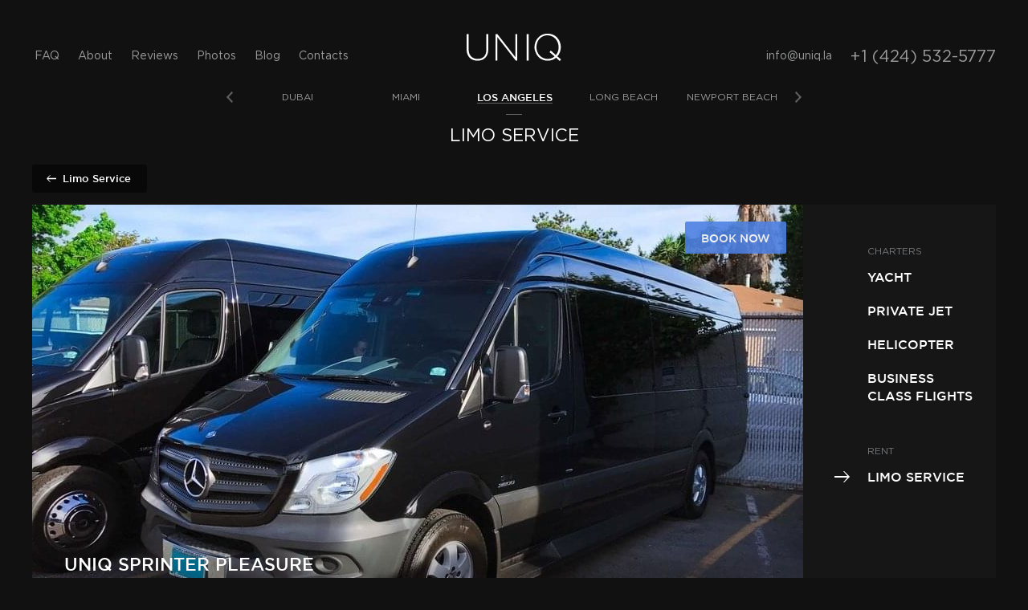

--- FILE ---
content_type: text/html
request_url: https://uniq.la/los-angeles/limousine-service/sprinter-pleasure-rental
body_size: 6652
content:
<!DOCTYPE html>
<html lang="en">
<head>
  <meta charset="utf-8">
  <title>Mercedes Sprinter Pleasure rental in Los-Angeles</title>
  <meta name="description" content="Interested in booking a Mercedes Sprinter Pleasure Edition Rental in Los Angeles? Call Uniq LA today for more information regarding our Mercedes Sprinter Pleasure Edition rentals! (310)584-7777">
  <meta name="keywords" content="Mercedes Sprinter Pleasure Edition, rent, rental, deals, service, hire, price, cost, cheap, best">

  <meta http-equiv="X-UA-Compatible" content="IE=edge">
  <meta name="msapplication-tap-highlight" content="no">
  <meta name="viewport" content="width=1280">

  <link rel="canonical" href="https://uniq.la/los-angeles/limousine-service/sprinter-pleasure-rental">

  <link rel="shortcut icon" type="image/x-icon" href="/favicon.ico">
  <link rel="stylesheet" type="text/css" href="/theme/uniq/v203/font-awesome.css">
  <link rel="stylesheet" type="text/css" href="/theme/uniq/v203/style.css?v=931993650">
  <link rel="stylesheet" type="text/css" href="/theme/uniq/v203/addon.css?v=1529320972">

  <link rel="preload" as="font" crossorigin="anonymous" href="/theme/uniq/fonts/gotham-pro/regular.ttf" type="font/ttf">
  <link rel="preload" as="font" crossorigin="anonymous" href="/theme/uniq/fonts/gotham-pro/medium.ttf" type="font/ttf">
  <link rel="preload" as="font" crossorigin="anonymous" href="/theme/uniq/fonts/fontawesome/regular.woff2" type="font/woff2">
  <!-- Facebook Pixel Code -->
<script>
	!function(f,b,e,v,n,t,s)
	{if(f.fbq)return;n=f.fbq=function(){n.callMethod?
		n.callMethod.apply(n,arguments):n.queue.push(arguments)};
		if(!f._fbq)f._fbq=n;n.push=n;n.loaded=!0;n.version="2.0";
		n.queue=[];t=b.createElement(e);t.async=!0;
		t.src=v;s=b.getElementsByTagName(e)[0];
		s.parentNode.insertBefore(t,s)}(window, document,"script",
		"https://connect.facebook.net/en_US/fbevents.js");
	fbq("init", "1076304019453691");
	fbq("track", "PageView");
</script>
<!-- End Facebook Pixel Code -->

<script>!function(e){window._peekConfig={key:"8f395a74-6969-48e8-a88e-aea79735ecb5"}||{};var t="peek-book-button",n=t+"-js";if(!document.getElementById(n)){var s=document.getElementsByTagName("head")[0],a=document.createElement("script");a.id=n;var d=new Date,c=d.getMonth()+"-"+d.getDate(),o="https://js.peek.com";a.src=o+"/widget_button.js?ts="+c,s.appendChild(a),n=t+"-css",(a=document.createElement("link")).id=n,a.href=o+"/widget_button.css?ts="+c,a.rel="stylesheet",a.type="text/css",s.appendChild(a)}}();</script>

<script>
	(function(e,t,o,n,p,r,i){e.visitorGlobalObjectAlias=n;e[e.visitorGlobalObjectAlias]=e[e.visitorGlobalObjectAlias]||function(){(e[e.visitorGlobalObjectAlias].q=e[e.visitorGlobalObjectAlias].q||[]).push(arguments)};e[e.visitorGlobalObjectAlias].l=(new Date).getTime();r=t.createElement("script");r.src=o;r.async=true;i=t.getElementsByTagName("script")[0];i.parentNode.insertBefore(r,i)})(window,document,"https://diffuser-cdn.app-us1.com/diffuser/diffuser.js","vgo");
	vgo('setAccount', '477176397');
	vgo('setTrackByDefault', true);

	vgo('process');
</script>
</head>
<body><noscript><img height="1" width="1" style="display:none" alt="" src="https://www.facebook.com/tr?id=1076304019453691&ev=PageView&noscript=1" /></noscript>

    <div class="wrapper">
    <!--[if lte IE 8]><div class="global-notification">You are using an unsupported browser. If you see some unexpected behavior, you may want to use a <a href="https://www.google.com/chrome/browser/" rel="external" target="_blank">supported browser</a> instead.</div><![endif]-->
    <header class="header">
      <div class="inner-wrapper">
        <div class="grid">
          <div class="col-header-aside" role="navigation">
            <ol class="nav left clearfix">
              <li class="nav-item"><a href="/faq" class="highlight">FAQ</a></li><li class="nav-item"><a href="/about-us" class="highlight">About</a></li><li class="nav-item"><a href="/reviews" class="highlight">Reviews</a></li><li class="nav-item"><a href="/photos" class="highlight">Photos</a></li><li class="nav-item"><a href="/blog" class="highlight">Blog</a></li><li class="nav-item"><a href="/contacts" class="highlight">Contacts</a></li></ol>
          </div>
          <div class="col-header-center">
            <p class="logo"><a href="/" class="logo-anchor text-hide">UNIQ</a></p>
          </div>
          <div class="col-header-aside">
            <ol class="nav right clearfix">
              <li class="nav-item"><a href="mailto:info@uniq.la" class="highlight">info@uniq.la</a></li>
              <li class="nav-item phone-number"><a href="tel:+14245325777" class="highlight fat-highlight">+1 (424) 532-5777</a></li>
            </ol>
          </div>
        </div>
  <div class="location-slider js-location-slider"><div class="location-slider__grid"><div class="location-slider__column-nav"><button type="button" class="location-slider__nav location-slider__nav_direction_left js-location-slider_nav-prev">Previous slide</button></div><div class="location-slider__column-slider"><div class="location-slider__container js-location-slider__container"><div class="location-slider__item"><a href="https://uniq.la" role="link" class="location-slider__button js-location-slider__button" name="los-angeles" data-domain="uniq.la" data-selected="true" rel="noopener noreferrer"><span class="location-slider__button-text">Los Angeles</span></a></div><div class="location-slider__item"><a href="https://uniq.la" role="link" class="location-slider__button js-location-slider__button" name="long-beach" data-domain="uniq.la" data-selected="false" rel="noopener noreferrer"><span class="location-slider__button-text">Long Beach</span></a></div><div class="location-slider__item"><a href="https://uniq.la" role="link" class="location-slider__button js-location-slider__button" name="newport-beach" data-domain="uniq.la" data-selected="false" rel="noopener noreferrer"><span class="location-slider__button-text">Newport Beach</span></a></div><div class="location-slider__item"><a href="https://uniq.la" role="link" class="location-slider__button js-location-slider__button" name="san-diego" data-domain="uniq.la" data-selected="false" rel="noopener noreferrer"><span class="location-slider__button-text">San Diego</span></a></div><div class="location-slider__item"><a href="https://uniq.la" role="link" class="location-slider__button js-location-slider__button" name="bahamas" data-domain="uniq.la" data-selected="false" rel="noopener noreferrer"><span class="location-slider__button-text">Bahamas</span></a></div><div class="location-slider__item"><a href="https://uniqdubaiyachtcharter.com" role="link" class="location-slider__button js-location-slider__button" name="dubai" data-domain="uniqdubaiyachtcharter.com" data-selected="false" rel="noopener noreferrer"><span class="location-slider__button-text">Dubai</span></a></div><div class="location-slider__item"><a href="https://uniqmiamiyachtcharter.com/miami/luxury-yacht-rental" role="link" class="location-slider__button js-location-slider__button" name="miami" data-domain="uniqmiamiyachtcharter.com" data-selected="false" rel="noopener noreferrer"><span class="location-slider__button-text">Miami</span></a></div></div></div><div class="location-slider__column-nav"><button type="button" class="location-slider__nav location-slider__nav_direction_right js-location-slider_nav-next">Next slide</button></div></div></div>
        <p class="slogan slogan--title">Limo Service</p>
      </div>
      <div id="scrollbar_measure"><script>!function(e,t){var o=t.getElementById("scrollbar_measure"),a=o.offsetWidth-o.clientWidth,s=t.body;a>0?s.className=(s.className?s.className+" ":"")+"non-overlay-scrollbar":s.className=(s.className?s.className+" ":"")+"overlay-scrollbar",e.c=function(e){return e.target.classList&&(e.target.parentNode.classList.contains("show-photo")||e.target.classList.contains("show-photo"))?(e.preventDefault(),!1):void 0},s.addEventListener("click",c,!0),o.parentNode.removeChild(o)}(window,document);</script></div>
    </header><div class="content">
        <div class="inner-wrapper">
          <div class="link-button-container clearfix">
            <a href="/los-angeles/limousine-service" class="link-button link-back">Limo Service</a>
                      </div>
          <div class="inner-grid">
            <div class="col-content" role="main" itemscope itemtype="http://schema.org/Product">
                                <div class="card card-thing thing-highlighted no-transition">
                    <a href="/images/DxMPdikqQp.jpg" class="show-photo card-anchor-thing card-inset-shadow" data-group="sprinter-pleasure-rental" target="_blank">
                      <img  loading="lazy" src="/images/highlighted/DxMPdikqQp.jpg" srcset="/images/highlighted/DxMPdikqQp.jpg 1x, /images/highlighted/DxMPdikqQp@x2.jpg 2x" class="card-cover" alt="UNIQ Sprinter Pleasure" title="UNIQ Sprinter Pleasure" itemprop="image">                      <div class="card-title"><h2>UNIQ Sprinter Pleasure</h2><div class="card-info"><i class="fa fa-users" aria-hidden="true"></i> Up to <span class="card-info__digits">12</span> people</div></div>                                          </a>
                    <button data-href="#book_limousine" class="link-button form-anchor button-book">Book now</button>                    <!-- <div class="card-price"><div class="price-tag no-margin">$From $149/hour</div></div> -->
                  </div>
                  
                    <div class="slider slider-card no-slide" data-autoplay="true">
                      <a role="button" class="buttons prev"><i data-title="Slide Back"></i></a>
                      <div class="viewport">
                        <ul class="overview">
                          <li><a href="/images/1ZTsg2cHN8.jpg" class="show-photo" data-group="sprinter-pleasure-rental" target="_blank"><img  loading="lazy" src="/images/preview/1ZTsg2cHN8.jpg" srcset="/images/preview/1ZTsg2cHN8.jpg 1x, /images/preview/1ZTsg2cHN8@x2.jpg 2x" class="card-cover" alt="UNIQ Sprinter Pleasure" title="UNIQ Sprinter Pleasure"></a></li><li><a href="/images/xrFjhTCCjs.jpg" class="show-photo" data-group="sprinter-pleasure-rental" target="_blank"><img  loading="lazy" src="/images/preview/xrFjhTCCjs.jpg" srcset="/images/preview/xrFjhTCCjs.jpg 1x, /images/preview/xrFjhTCCjs@x2.jpg 2x" class="card-cover" alt="UNIQ Sprinter Pleasure" title="UNIQ Sprinter Pleasure"></a></li><li><a href="/images/iVNzp9t0dM.jpg" class="show-photo" data-group="sprinter-pleasure-rental" target="_blank"><img  loading="lazy" src="/images/preview/iVNzp9t0dM.jpg" srcset="/images/preview/iVNzp9t0dM.jpg 1x, /images/preview/iVNzp9t0dM@x2.jpg 2x" class="card-cover" alt="UNIQ Sprinter Pleasure" title="UNIQ Sprinter Pleasure"></a></li>                        </ul>
                      </div>
                      <a role="button" class="buttons next"><i data-title="Slide Forward"></i></a>
                </div>

            
                        <div class="grid">
              <div class="col-2-4">
                <h1 class="card-item-title" itemprop="name">
                  UNIQ Sprinter Pleasure                </h1>
              </div>
                              <div class="col-1-3">
                  <button data-href="#book_limousine_for_photoshoot" class="link-button photoshoot-form-anchor button-photoshoot right">Book limousine for photoshoot</button>                </div>
                          </div>






          































          
          <div class="contact-form" id="online_booking">
            <div class="contact-form-title">Book This limousine</div>
            <div class="form-notification input-mirror" id="mirror__form_notification"></div>
            <div class="grid">
              <div class="col-1-3 right-pad">
                                <div class="form-input-group">
                  <input type="text" class="form-input input-mirror" name="mirror__form_name" id="mirror__form_name" tabindex="1" spellcheck="false" required="">
                  <span class="form-input-bar"></span>
                  <label for="mirror__form_name">Your name</label>
                </div>
              </div>
              <div class="col-1-3 right-pad">
                <div class="form-input-group">
                  <input type="tel" class="form-input input-mirror" name="mirror__form_phone" id="mirror__form_phone" tabindex="2"  required="">
                  <span class="form-input-bar"></span>
                  <label for="mirror__form_phone">Phone</label>
                </div>
              </div>
              <div class="col-1-3 right-pad">
                <div class="form-input-group">
                  <input type="email" class="form-input input-mirror" name="mirror__form_email" id="mirror__form_email" tabindex="3"  spellcheck="false" required>
                  <span class="form-input-bar"></span>
                  <label for="mirror__form_email">E-mail</label>
                </div>
              </div>
            </div>
            <div class="grid">
              <div class="col-1-3 right-pad">
                <div id="rdm_attachment_booking" class="form-input-group">
                  <input type="date" class="form-input unstyled input-mirror" name="mirror__form_date" id="mirror__form_date" tabindex="4" required>
                  <span class="form-input-bar"></span>
                                      <label for="mirror__form_date">Booking date</label>
                                  </div>
              </div>
              <div class="col-1-3 right-pad">
                
                  <div class="form-input-group">
                    <input type="text" class="form-input input-mirror" name="mirror__form_duration" id="mirror__form_duration" tabindex="5" value="">
                    <span class="form-input-bar"></span>
                    <label for="mirror__form_duration">Duration</label>
                  </div>

                              </div>
                                <div class="col-1-3 right-pad">
                    <div class="form-input-group">
                      <input type="text" class="form-input input-mirror" name="mirror__form_guests" id="mirror__form_guests" tabindex="6">
                      <span class="form-input-bar"></span>
                      <label for="mirror__form_guests">Total guest count</label>
                    </div>
                  </div>
                          </div>
            
            <div class="terms-agree">
              <label class="checkbox">
                <input type="checkbox" class="form-checkbox input-mirror" name="mirror__form_agreement" id="mirror__form_agreement">
                <span class="checkbox__label">I have read and agree to the <a href="/terms-and-conditions" class="label-link" target="_blank">Terms and Conditions</a></span>
              </label>
            </div>


            <div class="grid additional-fields additional-fields--hidden">
              <div class="right-pad left additional-field">
                              </div>
              <div class="right-pad additional-field right">
                <div class="form-total form-total-inline total-diration">
                  <div class="form-total__title">Total duration</div>
                  <div class="form-total__label"><span id="mirror__form_total_duration">0hr</span></div>
                </div><!--
                    --><!--
                    --><button type="submit" class="form-button form-button--red" id="mirror__contact_form_button">Book Now</button>              </div>
            </div>
                        <input type="hidden" class="input-mirror" name="mirror__form_date_format" id="mirror__form_date_format" value="">
            <input type="hidden" class="input-mirror" name="mirror__form_thing" id="mirror__form_thing" value="146">
            <input type="hidden" class="input-mirror" name="mirror__form_route" id="mirror__form_route" value="">
            <input type="hidden" class="input-mirror" name="mirror__form_drivers_age" id="mirror__form_drivers_age" value="0">
            <input type="hidden" class="input-mirror" name="mirror__form_options" id="mirror__form_options" value="0">
            <input type="hidden" class="input-mirror" name="mirror__form_duration_" id="mirror__form_duration_" value="0">
            <input type="hidden" class="input-mirror" name="mirror__form_noscript" id="mirror__form_noscript" value="unfortunately">
          </div>





          































































                      <div class="card-description" itemprop="description"><h2 style="text-align: center;">The Exciting Hollywood Feel in Los Angeles!</h2>

<p>Are you looking for something new and exciting to do on vacation? Do you need a classy and cool ride to get you to your destination? Trust our Mercedes Sprinter Pleasure Edition and seat up to twelve people. Relax, unwind, and take all your closest friends on a special trip to Las Vegas, Disneyland, Santa Barbara, and the list goes on. The possibilities are endless when you have the right vehicle on hand. Set the tone of the trip off right and let everyone drink, have fun, and feel classy. Get everyone in the right mood to go on an adventure.</p>

<h2>&nbsp;</h2>

<h3>Available in 3 different models:</h3>

<h3>- up to 12&nbsp;people</h3>

<h3>- up to 14&nbsp;people</h3>

<h3>- up to 16&nbsp;people</h3>

<p>&nbsp;</p>

<h3>Popular Destinations:</h3>

<ul>
	<li>Los Angeles: Hollywood, Hollywood sign, Beverly Hills, Santa Monica</li>
	<li>Malibu: Malibu Wines, The Getty Villa, El Matador Beach</li>
	<li>Anaheim: Disneyland,&nbsp;Disney California Adventure Park</li>
	<li>Six Flags Magic Mountain</li>
	<li>Las Vegas - Drop off and Pick up</li>
	<li>Santa Barbara</li>
	<li>San Diego: Zoo Safari Park, Sea World,&nbsp;USS Midway Museum, Coronado</li>
</ul>

<h2>See more:</h2>

<ul>
	<li><a href="/limo-service/uniq-party-bus">Limo party bus rental</a></li>
	<li><a href="/limo-service/uniq-s-class">Mercedes-Benz deals</a></li>
	<li><a href="/limo-service">Limo rental</a></li>
	<li><a href="/limo-service/uniq-escalade-limo-black">Escalade limo rental</a></li>
</ul></div>
            
              <p class="card-h2-title">ADDITIONAL INFORMATION</p>

              <div class="grid grid--flex grid--pictogram pictogram">
                <div class="col-1-4 pictogram__col"><div class="fa pictogram__fa icon-Car-1"></div><div class="pictogram__title">Make/Model</div><div class="pictogram__subtitle">Mercedes Sprinter</div></div><div class="col-1-4 pictogram__col"><div class="fa pictogram__fa icon-custom-Cap"></div><div class="pictogram__title">With driver</div><div class="pictogram__subtitle">Yes</div></div><div class="col-1-4 pictogram__col"><div class="fa pictogram__fa icon-custom-People"></div><div class="pictogram__title">Capacity</div><div class="pictogram__subtitle">up to 12 people</div></div><div class="col-1-4 pictogram__col"><div class="fa pictogram__fa icon-Price-Tag1"></div><div class="pictogram__title">Price</div><div class="pictogram__subtitle">from $149/hour</div></div><div class="col-1-4 pictogram__col"><div class="fa pictogram__fa icon-Clock-2"></div><div class="pictogram__title">Minimum rental time</div><div class="pictogram__subtitle">4 hours</div></div><div class="col-1-4 pictogram__col"><div class="fa pictogram__fa icon-Map-3"></div><div class="pictogram__title">Charter region</div><div class="pictogram__subtitle">Los Angeles, Las Vegas, Southern California</div></div>              </div>

          
          
          
          <p class="card-h2-title">FAQ</p><ol class="spioler-list">
                      <li class="spoiler" data-i="1">
                        <div class="spoiler-title">What types of vehicles are available?<a role="button" class="spoiler-toogle text-hide" data-i="1"></a></div><div class="spoiler-content"><p>Our fleet includes&nbsp;<strong data-end="2748" data-start="2669">luxury sedans, stretch limousines, SUVs, Sprinter vans, and executive buses</strong>.</p></div>
                      </li>
                      <li class="spoiler" data-i="2">
                        <div class="spoiler-title">How much does a limo rental cost?<a role="button" class="spoiler-toogle text-hide" data-i="2"></a></div><div class="spoiler-content"><p>Prices vary depending on&nbsp;<strong data-end="2864" data-start="2824">vehicle type, duration, and location</strong>. Contact us for a custom quote.</p></div>
                      </li>
                      <li class="spoiler" data-i="3">
                        <div class="spoiler-title">Can I book a limo for an airport transfer?<a role="button" class="spoiler-toogle text-hide" data-i="3"></a></div><div class="spoiler-content"><p>Yes! We provide&nbsp;<strong data-end="2996" data-start="2971">VIP airport transfers</strong>, ensuring a smooth pickup and drop-off experience.</p></div>
                      </li>
                      <li class="spoiler" data-i="4">
                        <div class="spoiler-title">Are chauffeurs included with the limo service?<a role="button" class="spoiler-toogle text-hide" data-i="4"></a></div><div class="spoiler-content"><p>Yes, all rentals include&nbsp;<strong data-end="3176" data-start="3135">a professional, experienced chauffeur</strong>.</p></div>
                      </li>
                      <li class="spoiler" data-i="5">
                        <div class="spoiler-title">Can I make multiple stops during my limo rental?<a role="button" class="spoiler-toogle text-hide" data-i="5"></a></div><div class="spoiler-content"><p>Yes, we offer&nbsp;<strong data-end="3280" data-start="3256">flexible itineraries</strong>&nbsp;so you can make as many stops as needed.</p></div>
                      </li>
                      <li class="spoiler" data-i="6">
                        <div class="spoiler-title">Do you provide hourly or full-day limo rentals?<a role="button" class="spoiler-toogle text-hide" data-i="6"></a></div><div class="spoiler-content"><p>We offer both&nbsp;<strong data-end="3430" data-start="3399">hourly and full-day rentals</strong>, depending on your needs.</p></div>
                      </li>
                      <li class="spoiler" data-i="7">
                        <div class="spoiler-title">Can I request specific amenities in the limo?<a role="button" class="spoiler-toogle text-hide" data-i="7"></a></div><div class="spoiler-content"><p>Yes! We can provide&nbsp;<strong data-end="3592" data-start="3538">champagne, snacks, entertainment, and custom d&eacute;cor</strong>&nbsp;upon request.</p></div>
                      </li></ol>
          
          <div class="contact-form" id="book_limousine" id="online_booking">
            <div class="contact-form-title">Book This limousine</div>
            <div class="form-notification" id="form_notification"></div>
            <div class="grid">
              <div class="col-1-3 right-pad">
                                <div class="form-input-group">
                  <input type="text" class="form-input" name="form_name" id="form_name" tabindex="1" spellcheck="false" required="">
                  <span class="form-input-bar"></span>
                  <label for="form_name">Your name</label>
                </div>
              </div>
              <div class="col-1-3 right-pad">
                <div class="form-input-group">
                  <input type="tel" class="form-input" name="form_phone" id="form_phone" tabindex="2"  required="">
                  <span class="form-input-bar"></span>
                  <label for="form_phone">Phone</label>
                </div>
              </div>
              <div class="col-1-3 right-pad">
                <div class="form-input-group">
                  <input type="email" class="form-input" name="form_email" id="form_email" tabindex="3"  spellcheck="false" required>
                  <span class="form-input-bar"></span>
                  <label for="form_email">E-mail</label>
                </div>
              </div>
            </div>
            <div class="grid">
              <div class="col-1-3 right-pad">
                <div id="rd_attachment_booking" class="form-input-group">
                  <input type="date" class="form-input unstyled" name="form_date" id="form_date" tabindex="4" required>
                  <span class="form-input-bar"></span>
                                      <label for="form_date">Booking date</label>
                                  </div>
              </div>
              <div class="col-1-3 right-pad">
                
                  <div class="form-input-group">
                    <input type="text" class="form-input" name="form_duration" id="form_duration" tabindex="5" value="">
                    <span class="form-input-bar"></span>
                    <label for="form_duration">Duration</label>
                  </div>

                              </div>
                                <div class="col-1-3 right-pad">
                    <div class="form-input-group">
                      <input type="text" class="form-input" name="form_guests" id="form_guests" tabindex="6">
                      <span class="form-input-bar"></span>
                      <label for="form_guests">Total guest count</label>
                    </div>
                  </div>
                          </div>
            
            <div class="terms-agree">
              <label class="checkbox">
                <input type="checkbox" class="form-checkbox" name="form_agreement" id="form_agreement">
                <span class="checkbox__label">I have read and agree to the <a href="/terms-and-conditions" class="label-link" target="_blank">Terms and Conditions</a></span>
              </label>
            </div>


                        <div class="grid additional-fields additional-fields--hidden">
              <div class="right-pad left additional-field">
                              </div>
              <div class="right-pad additional-field right">
                <div class="form-total form-total-inline total-diration">
                  <div class="form-total__title">Total duration</div>
                  <div class="form-total__label"><span id="form_total_duration">0hr</span></div>
                </div><!--
                    --><!--
                    --><button type="submit" class="form-button form-button--red" id="contact_form_button">Book Now</button>              </div>
            </div>
                        <input type="hidden" name="form_date_format" id="form_date_format" value="">
            <input type="hidden" name="form_thing" id="form_thing" value="146">
            <input type="hidden" name="form_route" id="form_route" value="">
            <input type="hidden" name="form_drivers_age" id="form_drivers_age" value="0">
            <input type="hidden" name="form_options" id="form_options" value="0">
            <input type="hidden" name="form_duration_" id="form_duration_" value="0">
            <input type="hidden" name="form_noscript" id="form_noscript" value="unfortunately">
          </div>

          <!-- Modal -->
          <div class="modal" id="book_limousine_for_photoshoot">
            <div class="modal-dialog">
              <div class="modal-body">
                <div class="contact-form">
                  <div class="contact-form-title">Book Our Limo Service for Photoshoot</div>
                  <a role="button" class="btn-close" data-href="#book_limousine_for_photoshoot">×</a>
                  <div class="form-notification" id="form_notification_photoshoot"></div>
                  <div class="grid">
                    <div class="col-1-2 right-pad">
                      <div class="form-input-group">
                        <input type="text" class="form-input" name="form_name_photoshoot" id="form_name_photoshoot" spellcheck="false" required>
                        <span class="form-input-bar"></span>
                        <label for="form_name_photoshoot">Your name</label>
                      </div>
                    </div>
                    <div class="col-1-2 right-pad">
                      <div class="form-input-group">
                        <input type="tel" class="form-input" name="form_phone_photoshoot" id="form_phone_photoshoot"  required="">
                        <span class="form-input-bar"></span>
                        <label for="form_phone_photoshoot">Phone</label>
                      </div>
                    </div>
                  </div>
                  <div class="grid">
                    <div class="col-1-2 right-pad">
                      <div class="form-input-group">
                        <input type="email" class="form-input" name="form_email_photoshoot" id="form_email_photoshoot"  spellcheck="false" required>
                        <span class="form-input-bar"></span>
                        <label for="form_email_photoshoot">E-mail</label>
                      </div>
                    </div>
                    <div class="col-1-2 right-pad">
                      <div id="rd_attachment_photoshoot" class="form-input-group">
                        <input type="date" class="form-input unstyled" name="form_date_photoshoot" id="form_date_photoshoot">
                        <span class="form-input-bar"></span>
                        <label for="form_date_photoshoot">Booking date</label>
                      </div>
                    </div>
                  </div>
                  <div class="form-input-group right-pad">
                    <textarea name="form_comment_photoshoot" class="form-input non-overlay-scrollbar" id="form_comment_photoshoot"></textarea>
                    <span class="form-input-bar"></span>
                    <label for="form_comment_photoshoot">Comment (optional)</label>
                  </div>
                  <button type="submit" class="form-button form-button--red" id="photoshoot_form_button">Book Now</button>
                </div>
              </div>
            </div>
            <a role="button" class="modal-overlay text-hide" data-href="#book_limousine_for_photoshoot">×</a>
          </div>
          <!-- /Modal -->

          <!-- Hidden Breadcrumbs -->
          
          <!-- /Hidden Breadcrumbs -->
          </div>
          <div class="col-aside">
            <div class="aside" id="sticky">
              <div class="aside-group"><p class="aside-group-title">CHARTERS</p><ol class="aside-nav break-word"><li class="aside-nav"><a href="/los-angeles/luxury-yacht-rental">Yacht</a></li><li class="aside-nav"><a href="/los-angeles/private-jet-rental">Private Jet</a></li><li class="aside-nav"><a href="/los-angeles/helicopter-rental">Helicopter</a></li><li class="aside-nav aside-nav--small"><a href="/exclusive-business-class-flights">Business Class Flights</a></li></ol></div><div class="aside-group"><p class="aside-group-title">RENT</p><ol class="aside-nav break-word"><li class="aside-nav selected"><a href="/los-angeles/limousine-service">Limo Service</a></li></ol></div>            </div>
          </div>        </div>
      </div>
      </div>    <footer class="footer">
      <div class="inner-wrapper">
        <div class="grid"><div class="col-1-3">
            <div class="copyright">
              <p class="default">Copyright © UNIQ LA 2025</p>
              <p class="footer__links"><br><a href="/terms-and-conditions" class="highlight">Terms and Conditions</a><br><a href="/privacy-policy" class="highlight">Privacy Policy</a><br><a href="/cancellation-policy" class="highlight">Cancellation Policy</a>
              </p>
            </div>
          </div>
          <div class="col-1-3 no-select text-center">
            <div class="footer__social">
              <ul class="footer__social__list">
                <li><a href="https://www.facebook.com/uniqlosangeles/" class="footer__social__icon no-select number-1" title="Facebook" target="_blank">Facebook</a></li>
                <li><a href="https://twitter.com/UNIQ_LA" class="footer__social__icon no-select number-2" title="Twitter" target="_blank">Twitter</a></li>
                <li><a href="https://www.instagram.com/uniq.la/" class="footer__social__icon no-select number-3" title="Instagram" target="_blank">Instagram</a></li>
                <li><a href="https://www.youtube.com/channel/UCVvi0K_uYmE52kZczA8eqNA" class="footer__social__icon no-select number-4" title="YouTube" target="_blank">YouTube</a></li>
                <li><a href="https://www.yelp.com/biz/uniq-yacht-charters-marina-del-rey-2" class="footer__social__icon no-select number-5" title="Yelp" target="_blank">Yelp</a></li>
              </ul>
            </div>
            <p class="footer__login"><a href="/careers" class="footer__careers"><i class="fa fa-briefcase"></i> UNIQ Careers</a><a role="button" class="link-login" data-href="#login"><i class="fa fa-user"></i> Login</a></p>
          </div>
          <div class="col-1-3 no-select">
            <div class="right">
              <p class="developers default">Site development – <a href="https://goo.gl/A3bHrv" class="highlight" target="_blank" rel="noopener">VisualTeam</a></p>
            </div>
          </div>
          <!-- Modal -->
          <div class="modal" id="login">
            <div class="modal-dialog">
              <div class="modal-body">
                <div class="contact-form">
                  <div class="contact-form-title">
                    LOG IN
                  </div>
                  <a class="btn-close" data-href="#login" role="button">×</a>
                  <div class="form-notification" id="form_notification_login"></div>
                  <div class="grid" id="login_form">
                    <div class="col-1-2 right-pad">
                      <div class="form-input-group">
                        <input class="form-input submit-login" id="form_username" name="form_username" type="text" autocomplete="off" spellcheck="false" required="">
                        <span class="form-input-bar"></span>
                        <label for="form_username">Username</label>
                      </div>
                    </div>
                    <div class="col-1-2 right-pad">
                      <div class="form-input-group">
                        <input class="form-input submit-login" id="form_password" name="form_password" type="password" required="">
                        <span class="form-input-bar"></span>
                        <label for="form_password">Password</label>
                      </div>
                    </div>
                  </div>
                  <button class="form-button" id="login_button" type="submit">LOGIN</button>
                </div>
              </div>
            </div>
            <a class="modal-overlay text-hide" data-href="#login" role="button">×</a>
          </div>
          <!-- /Modal -->
        </div>
      </div>
    </footer>
  </div>

  <script src="/theme/uniq/static/jquery.js"></script>
  <script src="/theme/uniq/static/velocity.js"></script>
  <script src="/theme/uniq/static/owl.carousel.js"></script>
  <script src="/theme/uniq/static/rome.js"></script>
  <script src="/theme/uniq/static/multiple-select.js"></script>
  <script src="/theme/uniq/v203/main.js?v=1769338585"></script>

  <!-- Start of HubSpot Embed Code -->
 <!-- <script type="text/javascript" id="hs-script-loader" async defer src="//js-na2.hs-scripts.com/242530667.js"></script>-->
  <!-- End of HubSpot Embed Code -->
  
</body>
</html>

--- FILE ---
content_type: text/css
request_url: https://uniq.la/theme/uniq/v203/font-awesome.css
body_size: 22017
content:
/*!
 *  Font Awesome 4.7.0 by @davegandy - http://fontawesome.io - @fontawesome
 *  License - http://fontawesome.io/license (Font: SIL OFL 1.1, CSS: MIT License)
 */

@font-face {
	font-family: 'FontAwesome';
	font-weight: normal;
	font-style: normal;
	font-display: swap;

	src: url('/theme/uniq/fonts/fontawesome/regular.eot');
	src: url('/theme/uniq/fonts/fontawesome/regular.eot?#iefix')             format('embedded-opentype'),
			 url('/theme/uniq/fonts/fontawesome/regular.woff2')                  format('woff2'),
			 url('/theme/uniq/fonts/fontawesome/regular.woff')                   format('woff'),
			 url('/theme/uniq/fonts/fontawesome/regular.ttf')                    format('truetype'),
			 url('/theme/uniq/fonts/fontawesome/regular.svg#fontawesomeregular') format('svg');
}

.fa{display:inline-block;font:normal normal normal 14px/1 FontAwesome;font-size:inherit;text-rendering:auto;-webkit-font-smoothing:antialiased;-moz-osx-font-smoothing:grayscale}.fa-lg{font-size:1.33333333em;line-height:.75em;vertical-align:-15%}.fa-2x{font-size:2em}.fa-3x{font-size:3em}.fa-4x{font-size:4em}.fa-5x{font-size:5em}.fa-fw{width:1.28571429em;text-align:center}.fa-ul{padding-left:0;margin-left:2.14285714em;list-style-type:none}.fa-ul>li{position:relative}.fa-li{position:absolute;left:-2.14285714em;width:2.14285714em;top:.14285714em;text-align:center}.fa-li.fa-lg{left:-1.85714286em}.fa-border{padding:.2em .25em .15em;border:solid .08em #eee;border-radius:.1em}.fa-pull-left{float:left}.fa-pull-right{float:right}.fa.fa-pull-left{margin-right:.3em}.fa.fa-pull-right{margin-left:.3em}.pull-right{float:right}.pull-left{float:left}.fa.pull-left{margin-right:.3em}.fa.pull-right{margin-left:.3em}.fa-spin{-webkit-animation:fa-spin 2s infinite linear;animation:fa-spin 2s infinite linear}.fa-pulse{-webkit-animation:fa-spin 1s infinite steps(8);animation:fa-spin 1s infinite steps(8)}@-webkit-keyframes fa-spin{0%{-webkit-transform:rotate(0deg);transform:rotate(0deg)}100%{-webkit-transform:rotate(359deg);transform:rotate(359deg)}}@keyframes fa-spin{0%{-webkit-transform:rotate(0deg);transform:rotate(0deg)}100%{-webkit-transform:rotate(359deg);transform:rotate(359deg)}}.fa-rotate-90{-ms-filter:"progid:DXImageTransform.Microsoft.BasicImage(rotation=1)";-webkit-transform:rotate(90deg);-ms-transform:rotate(90deg);transform:rotate(90deg)}.fa-rotate-180{-ms-filter:"progid:DXImageTransform.Microsoft.BasicImage(rotation=2)";-webkit-transform:rotate(180deg);-ms-transform:rotate(180deg);transform:rotate(180deg)}.fa-rotate-270{-ms-filter:"progid:DXImageTransform.Microsoft.BasicImage(rotation=3)";-webkit-transform:rotate(270deg);-ms-transform:rotate(270deg);transform:rotate(270deg)}.fa-flip-horizontal{-ms-filter:"progid:DXImageTransform.Microsoft.BasicImage(rotation=0, mirror=1)";-webkit-transform:scale(-1, 1);-ms-transform:scale(-1, 1);transform:scale(-1, 1)}.fa-flip-vertical{-ms-filter:"progid:DXImageTransform.Microsoft.BasicImage(rotation=2, mirror=1)";-webkit-transform:scale(1, -1);-ms-transform:scale(1, -1);transform:scale(1, -1)}:root .fa-rotate-90,:root .fa-rotate-180,:root .fa-rotate-270,:root .fa-flip-horizontal,:root .fa-flip-vertical{filter:none}.fa-stack{position:relative;display:inline-block;width:2em;height:2em;line-height:2em;vertical-align:middle}.fa-stack-1x,.fa-stack-2x{position:absolute;left:0;width:100%;text-align:center}.fa-stack-1x{line-height:inherit}.fa-stack-2x{font-size:2em}.fa-inverse{color:#fff}.fa-glass:before{content:"\f000"}.fa-music:before{content:"\f001"}.fa-search:before{content:"\f002"}.fa-envelope-o:before{content:"\f003"}.fa-heart:before{content:"\f004"}.fa-star:before{content:"\f005"}.fa-star-o:before{content:"\f006"}.fa-user:before{content:"\f007"}.fa-film:before{content:"\f008"}.fa-th-large:before{content:"\f009"}.fa-th:before{content:"\f00a"}.fa-th-list:before{content:"\f00b"}.fa-check:before{content:"\f00c"}.fa-remove:before,.fa-close:before,.fa-times:before{content:"\f00d"}.fa-search-plus:before{content:"\f00e"}.fa-search-minus:before{content:"\f010"}.fa-power-off:before{content:"\f011"}.fa-signal:before{content:"\f012"}.fa-gear:before,.fa-cog:before{content:"\f013"}.fa-trash-o:before{content:"\f014"}.fa-home:before{content:"\f015"}.fa-file-o:before{content:"\f016"}.fa-clock-o:before{content:"\f017"}.fa-road:before{content:"\f018"}.fa-download:before{content:"\f019"}.fa-arrow-circle-o-down:before{content:"\f01a"}.fa-arrow-circle-o-up:before{content:"\f01b"}.fa-inbox:before{content:"\f01c"}.fa-play-circle-o:before{content:"\f01d"}.fa-rotate-right:before,.fa-repeat:before{content:"\f01e"}.fa-refresh:before{content:"\f021"}.fa-list-alt:before{content:"\f022"}.fa-lock:before{content:"\f023"}.fa-flag:before{content:"\f024"}.fa-headphones:before{content:"\f025"}.fa-volume-off:before{content:"\f026"}.fa-volume-down:before{content:"\f027"}.fa-volume-up:before{content:"\f028"}.fa-qrcode:before{content:"\f029"}.fa-barcode:before{content:"\f02a"}.fa-tag:before{content:"\f02b"}.fa-tags:before{content:"\f02c"}.fa-book:before{content:"\f02d"}.fa-bookmark:before{content:"\f02e"}.fa-print:before{content:"\f02f"}.fa-camera:before{content:"\f030"}.fa-font:before{content:"\f031"}.fa-bold:before{content:"\f032"}.fa-italic:before{content:"\f033"}.fa-text-height:before{content:"\f034"}.fa-text-width:before{content:"\f035"}.fa-align-left:before{content:"\f036"}.fa-align-center:before{content:"\f037"}.fa-align-right:before{content:"\f038"}.fa-align-justify:before{content:"\f039"}.fa-list:before{content:"\f03a"}.fa-dedent:before,.fa-outdent:before{content:"\f03b"}.fa-indent:before{content:"\f03c"}.fa-video-camera:before{content:"\f03d"}.fa-photo:before,.fa-image:before,.fa-picture-o:before{content:"\f03e"}.fa-pencil:before{content:"\f040"}.fa-map-marker:before{content:"\f041"}.fa-adjust:before{content:"\f042"}.fa-tint:before{content:"\f043"}.fa-edit:before,.fa-pencil-square-o:before{content:"\f044"}.fa-share-square-o:before{content:"\f045"}.fa-check-square-o:before{content:"\f046"}.fa-arrows:before{content:"\f047"}.fa-step-backward:before{content:"\f048"}.fa-fast-backward:before{content:"\f049"}.fa-backward:before{content:"\f04a"}.fa-play:before{content:"\f04b"}.fa-pause:before{content:"\f04c"}.fa-stop:before{content:"\f04d"}.fa-forward:before{content:"\f04e"}.fa-fast-forward:before{content:"\f050"}.fa-step-forward:before{content:"\f051"}.fa-eject:before{content:"\f052"}.fa-chevron-left:before{content:"\f053"}.fa-chevron-right:before{content:"\f054"}.fa-plus-circle:before{content:"\f055"}.fa-minus-circle:before{content:"\f056"}.fa-times-circle:before{content:"\f057"}.fa-check-circle:before{content:"\f058"}.fa-question-circle:before{content:"\f059"}.fa-info-circle:before{content:"\f05a"}.fa-crosshairs:before{content:"\f05b"}.fa-times-circle-o:before{content:"\f05c"}.fa-check-circle-o:before{content:"\f05d"}.fa-ban:before{content:"\f05e"}.fa-arrow-left:before{content:"\f060"}.fa-arrow-right:before{content:"\f061"}.fa-arrow-up:before{content:"\f062"}.fa-arrow-down:before{content:"\f063"}.fa-mail-forward:before,.fa-share:before{content:"\f064"}.fa-expand:before{content:"\f065"}.fa-compress:before{content:"\f066"}.fa-plus:before{content:"\f067"}.fa-minus:before{content:"\f068"}.fa-asterisk:before{content:"\f069"}.fa-exclamation-circle:before{content:"\f06a"}.fa-gift:before{content:"\f06b"}.fa-leaf:before{content:"\f06c"}.fa-fire:before{content:"\f06d"}.fa-eye:before{content:"\f06e"}.fa-eye-slash:before{content:"\f070"}.fa-warning:before,.fa-exclamation-triangle:before{content:"\f071"}.fa-plane:before{content:"\f072"}.fa-calendar:before{content:"\f073"}.fa-random:before{content:"\f074"}.fa-comment:before{content:"\f075"}.fa-magnet:before{content:"\f076"}.fa-chevron-up:before{content:"\f077"}.fa-chevron-down:before{content:"\f078"}.fa-retweet:before{content:"\f079"}.fa-shopping-cart:before{content:"\f07a"}.fa-folder:before{content:"\f07b"}.fa-folder-open:before{content:"\f07c"}.fa-arrows-v:before{content:"\f07d"}.fa-arrows-h:before{content:"\f07e"}.fa-bar-chart-o:before,.fa-bar-chart:before{content:"\f080"}.fa-twitter-square:before{content:"\f081"}.fa-facebook-square:before{content:"\f082"}.fa-camera-retro:before{content:"\f083"}.fa-key:before{content:"\f084"}.fa-gears:before,.fa-cogs:before{content:"\f085"}.fa-comments:before{content:"\f086"}.fa-thumbs-o-up:before{content:"\f087"}.fa-thumbs-o-down:before{content:"\f088"}.fa-star-half:before{content:"\f089"}.fa-heart-o:before{content:"\f08a"}.fa-sign-out:before{content:"\f08b"}.fa-linkedin-square:before{content:"\f08c"}.fa-thumb-tack:before{content:"\f08d"}.fa-external-link:before{content:"\f08e"}.fa-sign-in:before{content:"\f090"}.fa-trophy:before{content:"\f091"}.fa-github-square:before{content:"\f092"}.fa-upload:before{content:"\f093"}.fa-lemon-o:before{content:"\f094"}.fa-phone:before{content:"\f095"}.fa-square-o:before{content:"\f096"}.fa-bookmark-o:before{content:"\f097"}.fa-phone-square:before{content:"\f098"}.fa-twitter:before{content:"\f099"}.fa-facebook-f:before,.fa-facebook:before{content:"\f09a"}.fa-github:before{content:"\f09b"}.fa-unlock:before{content:"\f09c"}.fa-credit-card:before{content:"\f09d"}.fa-feed:before,.fa-rss:before{content:"\f09e"}.fa-hdd-o:before{content:"\f0a0"}.fa-bullhorn:before{content:"\f0a1"}.fa-bell:before{content:"\f0f3"}.fa-certificate:before{content:"\f0a3"}.fa-hand-o-right:before{content:"\f0a4"}.fa-hand-o-left:before{content:"\f0a5"}.fa-hand-o-up:before{content:"\f0a6"}.fa-hand-o-down:before{content:"\f0a7"}.fa-arrow-circle-left:before{content:"\f0a8"}.fa-arrow-circle-right:before{content:"\f0a9"}.fa-arrow-circle-up:before{content:"\f0aa"}.fa-arrow-circle-down:before{content:"\f0ab"}.fa-globe:before{content:"\f0ac"}.fa-wrench:before{content:"\f0ad"}.fa-tasks:before{content:"\f0ae"}.fa-filter:before{content:"\f0b0"}.fa-briefcase:before{content:"\f0b1"}.fa-arrows-alt:before{content:"\f0b2"}.fa-group:before,.fa-users:before{content:"\f0c0"}.fa-chain:before,.fa-link:before{content:"\f0c1"}.fa-cloud:before{content:"\f0c2"}.fa-flask:before{content:"\f0c3"}.fa-cut:before,.fa-scissors:before{content:"\f0c4"}.fa-copy:before,.fa-files-o:before{content:"\f0c5"}.fa-paperclip:before{content:"\f0c6"}.fa-save:before,.fa-floppy-o:before{content:"\f0c7"}.fa-square:before{content:"\f0c8"}.fa-navicon:before,.fa-reorder:before,.fa-bars:before{content:"\f0c9"}.fa-list-ul:before{content:"\f0ca"}.fa-list-ol:before{content:"\f0cb"}.fa-strikethrough:before{content:"\f0cc"}.fa-underline:before{content:"\f0cd"}.fa-table:before{content:"\f0ce"}.fa-magic:before{content:"\f0d0"}.fa-truck:before{content:"\f0d1"}.fa-pinterest:before{content:"\f0d2"}.fa-pinterest-square:before{content:"\f0d3"}.fa-google-plus-square:before{content:"\f0d4"}.fa-google-plus:before{content:"\f0d5"}.fa-money:before{content:"\f0d6"}.fa-caret-down:before{content:"\f0d7"}.fa-caret-up:before{content:"\f0d8"}.fa-caret-left:before{content:"\f0d9"}.fa-caret-right:before{content:"\f0da"}.fa-columns:before{content:"\f0db"}.fa-unsorted:before,.fa-sort:before{content:"\f0dc"}.fa-sort-down:before,.fa-sort-desc:before{content:"\f0dd"}.fa-sort-up:before,.fa-sort-asc:before{content:"\f0de"}.fa-envelope:before{content:"\f0e0"}.fa-linkedin:before{content:"\f0e1"}.fa-rotate-left:before,.fa-undo:before{content:"\f0e2"}.fa-legal:before,.fa-gavel:before{content:"\f0e3"}.fa-dashboard:before,.fa-tachometer:before{content:"\f0e4"}.fa-comment-o:before{content:"\f0e5"}.fa-comments-o:before{content:"\f0e6"}.fa-flash:before,.fa-bolt:before{content:"\f0e7"}.fa-sitemap:before{content:"\f0e8"}.fa-umbrella:before{content:"\f0e9"}.fa-paste:before,.fa-clipboard:before{content:"\f0ea"}.fa-lightbulb-o:before{content:"\f0eb"}.fa-exchange:before{content:"\f0ec"}.fa-cloud-download:before{content:"\f0ed"}.fa-cloud-upload:before{content:"\f0ee"}.fa-user-md:before{content:"\f0f0"}.fa-stethoscope:before{content:"\f0f1"}.fa-suitcase:before{content:"\f0f2"}.fa-bell-o:before{content:"\f0a2"}.fa-coffee:before{content:"\f0f4"}.fa-cutlery:before{content:"\f0f5"}.fa-file-text-o:before{content:"\f0f6"}.fa-building-o:before{content:"\f0f7"}.fa-hospital-o:before{content:"\f0f8"}.fa-ambulance:before{content:"\f0f9"}.fa-medkit:before{content:"\f0fa"}.fa-fighter-jet:before{content:"\f0fb"}.fa-beer:before{content:"\f0fc"}.fa-h-square:before{content:"\f0fd"}.fa-plus-square:before{content:"\f0fe"}.fa-angle-double-left:before{content:"\f100"}.fa-angle-double-right:before{content:"\f101"}.fa-angle-double-up:before{content:"\f102"}.fa-angle-double-down:before{content:"\f103"}.fa-angle-left:before{content:"\f104"}.fa-angle-right:before{content:"\f105"}.fa-angle-up:before{content:"\f106"}.fa-angle-down:before{content:"\f107"}.fa-desktop:before{content:"\f108"}.fa-laptop:before{content:"\f109"}.fa-tablet:before{content:"\f10a"}.fa-mobile-phone:before,.fa-mobile:before{content:"\f10b"}.fa-circle-o:before{content:"\f10c"}.fa-quote-left:before{content:"\f10d"}.fa-quote-right:before{content:"\f10e"}.fa-spinner:before{content:"\f110"}.fa-circle:before{content:"\f111"}.fa-mail-reply:before,.fa-reply:before{content:"\f112"}.fa-github-alt:before{content:"\f113"}.fa-folder-o:before{content:"\f114"}.fa-folder-open-o:before{content:"\f115"}.fa-smile-o:before{content:"\f118"}.fa-frown-o:before{content:"\f119"}.fa-meh-o:before{content:"\f11a"}.fa-gamepad:before{content:"\f11b"}.fa-keyboard-o:before{content:"\f11c"}.fa-flag-o:before{content:"\f11d"}.fa-flag-checkered:before{content:"\f11e"}.fa-terminal:before{content:"\f120"}.fa-code:before{content:"\f121"}.fa-mail-reply-all:before,.fa-reply-all:before{content:"\f122"}.fa-star-half-empty:before,.fa-star-half-full:before,.fa-star-half-o:before{content:"\f123"}.fa-location-arrow:before{content:"\f124"}.fa-crop:before{content:"\f125"}.fa-code-fork:before{content:"\f126"}.fa-unlink:before,.fa-chain-broken:before{content:"\f127"}.fa-question:before{content:"\f128"}.fa-info:before{content:"\f129"}.fa-exclamation:before{content:"\f12a"}.fa-superscript:before{content:"\f12b"}.fa-subscript:before{content:"\f12c"}.fa-eraser:before{content:"\f12d"}.fa-puzzle-piece:before{content:"\f12e"}.fa-microphone:before{content:"\f130"}.fa-microphone-slash:before{content:"\f131"}.fa-shield:before{content:"\f132"}.fa-calendar-o:before{content:"\f133"}.fa-fire-extinguisher:before{content:"\f134"}.fa-rocket:before{content:"\f135"}.fa-maxcdn:before{content:"\f136"}.fa-chevron-circle-left:before{content:"\f137"}.fa-chevron-circle-right:before{content:"\f138"}.fa-chevron-circle-up:before{content:"\f139"}.fa-chevron-circle-down:before{content:"\f13a"}.fa-html5:before{content:"\f13b"}.fa-css3:before{content:"\f13c"}.fa-anchor:before{content:"\f13d"}.fa-unlock-alt:before{content:"\f13e"}.fa-bullseye:before{content:"\f140"}.fa-ellipsis-h:before{content:"\f141"}.fa-ellipsis-v:before{content:"\f142"}.fa-rss-square:before{content:"\f143"}.fa-play-circle:before{content:"\f144"}.fa-ticket:before{content:"\f145"}.fa-minus-square:before{content:"\f146"}.fa-minus-square-o:before{content:"\f147"}.fa-level-up:before{content:"\f148"}.fa-level-down:before{content:"\f149"}.fa-check-square:before{content:"\f14a"}.fa-pencil-square:before{content:"\f14b"}.fa-external-link-square:before{content:"\f14c"}.fa-share-square:before{content:"\f14d"}.fa-compass:before{content:"\f14e"}.fa-toggle-down:before,.fa-caret-square-o-down:before{content:"\f150"}.fa-toggle-up:before,.fa-caret-square-o-up:before{content:"\f151"}.fa-toggle-right:before,.fa-caret-square-o-right:before{content:"\f152"}.fa-euro:before,.fa-eur:before{content:"\f153"}.fa-gbp:before{content:"\f154"}.fa-dollar:before,.fa-usd:before{content:"\f155"}.fa-rupee:before,.fa-inr:before{content:"\f156"}.fa-cny:before,.fa-rmb:before,.fa-yen:before,.fa-jpy:before{content:"\f157"}.fa-ruble:before,.fa-rouble:before,.fa-rub:before{content:"\f158"}.fa-won:before,.fa-krw:before{content:"\f159"}.fa-bitcoin:before,.fa-btc:before{content:"\f15a"}.fa-file:before{content:"\f15b"}.fa-file-text:before{content:"\f15c"}.fa-sort-alpha-asc:before{content:"\f15d"}.fa-sort-alpha-desc:before{content:"\f15e"}.fa-sort-amount-asc:before{content:"\f160"}.fa-sort-amount-desc:before{content:"\f161"}.fa-sort-numeric-asc:before{content:"\f162"}.fa-sort-numeric-desc:before{content:"\f163"}.fa-thumbs-up:before{content:"\f164"}.fa-thumbs-down:before{content:"\f165"}.fa-youtube-square:before{content:"\f166"}.fa-youtube:before{content:"\f167"}.fa-xing:before{content:"\f168"}.fa-xing-square:before{content:"\f169"}.fa-youtube-play:before{content:"\f16a"}.fa-dropbox:before{content:"\f16b"}.fa-stack-overflow:before{content:"\f16c"}.fa-instagram:before{content:"\f16d"}.fa-flickr:before{content:"\f16e"}.fa-adn:before{content:"\f170"}.fa-bitbucket:before{content:"\f171"}.fa-bitbucket-square:before{content:"\f172"}.fa-tumblr:before{content:"\f173"}.fa-tumblr-square:before{content:"\f174"}.fa-long-arrow-down:before{content:"\f175"}.fa-long-arrow-up:before{content:"\f176"}.fa-long-arrow-left:before{content:"\f177"}.fa-long-arrow-right:before{content:"\f178"}.fa-apple:before{content:"\f179"}.fa-windows:before{content:"\f17a"}.fa-android:before{content:"\f17b"}.fa-linux:before{content:"\f17c"}.fa-dribbble:before{content:"\f17d"}.fa-skype:before{content:"\f17e"}.fa-foursquare:before{content:"\f180"}.fa-trello:before{content:"\f181"}.fa-female:before{content:"\f182"}.fa-male:before{content:"\f183"}.fa-gittip:before,.fa-gratipay:before{content:"\f184"}.fa-sun-o:before{content:"\f185"}.fa-moon-o:before{content:"\f186"}.fa-archive:before{content:"\f187"}.fa-bug:before{content:"\f188"}.fa-vk:before{content:"\f189"}.fa-weibo:before{content:"\f18a"}.fa-renren:before{content:"\f18b"}.fa-pagelines:before{content:"\f18c"}.fa-stack-exchange:before{content:"\f18d"}.fa-arrow-circle-o-right:before{content:"\f18e"}.fa-arrow-circle-o-left:before{content:"\f190"}.fa-toggle-left:before,.fa-caret-square-o-left:before{content:"\f191"}.fa-dot-circle-o:before{content:"\f192"}.fa-wheelchair:before{content:"\f193"}.fa-vimeo-square:before{content:"\f194"}.fa-turkish-lira:before,.fa-try:before{content:"\f195"}.fa-plus-square-o:before{content:"\f196"}.fa-space-shuttle:before{content:"\f197"}.fa-slack:before{content:"\f198"}.fa-envelope-square:before{content:"\f199"}.fa-wordpress:before{content:"\f19a"}.fa-openid:before{content:"\f19b"}.fa-institution:before,.fa-bank:before,.fa-university:before{content:"\f19c"}.fa-mortar-board:before,.fa-graduation-cap:before{content:"\f19d"}.fa-yahoo:before{content:"\f19e"}.fa-google:before{content:"\f1a0"}.fa-reddit:before{content:"\f1a1"}.fa-reddit-square:before{content:"\f1a2"}.fa-stumbleupon-circle:before{content:"\f1a3"}.fa-stumbleupon:before{content:"\f1a4"}.fa-delicious:before{content:"\f1a5"}.fa-digg:before{content:"\f1a6"}.fa-pied-piper-pp:before{content:"\f1a7"}.fa-pied-piper-alt:before{content:"\f1a8"}.fa-drupal:before{content:"\f1a9"}.fa-joomla:before{content:"\f1aa"}.fa-language:before{content:"\f1ab"}.fa-fax:before{content:"\f1ac"}.fa-building:before{content:"\f1ad"}.fa-child:before{content:"\f1ae"}.fa-paw:before{content:"\f1b0"}.fa-spoon:before{content:"\f1b1"}.fa-cube:before{content:"\f1b2"}.fa-cubes:before{content:"\f1b3"}.fa-behance:before{content:"\f1b4"}.fa-behance-square:before{content:"\f1b5"}.fa-steam:before{content:"\f1b6"}.fa-steam-square:before{content:"\f1b7"}.fa-recycle:before{content:"\f1b8"}.fa-automobile:before,.fa-car:before{content:"\f1b9"}.fa-cab:before,.fa-taxi:before{content:"\f1ba"}.fa-tree:before{content:"\f1bb"}.fa-spotify:before{content:"\f1bc"}.fa-deviantart:before{content:"\f1bd"}.fa-soundcloud:before{content:"\f1be"}.fa-database:before{content:"\f1c0"}.fa-file-pdf-o:before{content:"\f1c1"}.fa-file-word-o:before{content:"\f1c2"}.fa-file-excel-o:before{content:"\f1c3"}.fa-file-powerpoint-o:before{content:"\f1c4"}.fa-file-photo-o:before,.fa-file-picture-o:before,.fa-file-image-o:before{content:"\f1c5"}.fa-file-zip-o:before,.fa-file-archive-o:before{content:"\f1c6"}.fa-file-sound-o:before,.fa-file-audio-o:before{content:"\f1c7"}.fa-file-movie-o:before,.fa-file-video-o:before{content:"\f1c8"}.fa-file-code-o:before{content:"\f1c9"}.fa-vine:before{content:"\f1ca"}.fa-codepen:before{content:"\f1cb"}.fa-jsfiddle:before{content:"\f1cc"}.fa-life-bouy:before,.fa-life-buoy:before,.fa-life-saver:before,.fa-support:before,.fa-life-ring:before{content:"\f1cd"}.fa-circle-o-notch:before{content:"\f1ce"}.fa-ra:before,.fa-resistance:before,.fa-rebel:before{content:"\f1d0"}.fa-ge:before,.fa-empire:before{content:"\f1d1"}.fa-git-square:before{content:"\f1d2"}.fa-git:before{content:"\f1d3"}.fa-y-combinator-square:before,.fa-yc-square:before,.fa-hacker-news:before{content:"\f1d4"}.fa-tencent-weibo:before{content:"\f1d5"}.fa-qq:before{content:"\f1d6"}.fa-wechat:before,.fa-weixin:before{content:"\f1d7"}.fa-send:before,.fa-paper-plane:before{content:"\f1d8"}.fa-send-o:before,.fa-paper-plane-o:before{content:"\f1d9"}.fa-history:before{content:"\f1da"}.fa-circle-thin:before{content:"\f1db"}.fa-header:before{content:"\f1dc"}.fa-paragraph:before{content:"\f1dd"}.fa-sliders:before{content:"\f1de"}.fa-share-alt:before{content:"\f1e0"}.fa-share-alt-square:before{content:"\f1e1"}.fa-bomb:before{content:"\f1e2"}.fa-soccer-ball-o:before,.fa-futbol-o:before{content:"\f1e3"}.fa-tty:before{content:"\f1e4"}.fa-binoculars:before{content:"\f1e5"}.fa-plug:before{content:"\f1e6"}.fa-slideshare:before{content:"\f1e7"}.fa-twitch:before{content:"\f1e8"}.fa-yelp:before{content:"\f1e9"}.fa-newspaper-o:before{content:"\f1ea"}.fa-wifi:before{content:"\f1eb"}.fa-calculator:before{content:"\f1ec"}.fa-paypal:before{content:"\f1ed"}.fa-google-wallet:before{content:"\f1ee"}.fa-cc-visa:before{content:"\f1f0"}.fa-cc-mastercard:before{content:"\f1f1"}.fa-cc-discover:before{content:"\f1f2"}.fa-cc-amex:before{content:"\f1f3"}.fa-cc-paypal:before{content:"\f1f4"}.fa-cc-stripe:before{content:"\f1f5"}.fa-bell-slash:before{content:"\f1f6"}.fa-bell-slash-o:before{content:"\f1f7"}.fa-trash:before{content:"\f1f8"}.fa-copyright:before{content:"\f1f9"}.fa-at:before{content:"\f1fa"}.fa-eyedropper:before{content:"\f1fb"}.fa-paint-brush:before{content:"\f1fc"}.fa-birthday-cake:before{content:"\f1fd"}.fa-area-chart:before{content:"\f1fe"}.fa-pie-chart:before{content:"\f200"}.fa-line-chart:before{content:"\f201"}.fa-lastfm:before{content:"\f202"}.fa-lastfm-square:before{content:"\f203"}.fa-toggle-off:before{content:"\f204"}.fa-toggle-on:before{content:"\f205"}.fa-bicycle:before{content:"\f206"}.fa-bus:before{content:"\f207"}.fa-ioxhost:before{content:"\f208"}.fa-angellist:before{content:"\f209"}.fa-cc:before{content:"\f20a"}.fa-shekel:before,.fa-sheqel:before,.fa-ils:before{content:"\f20b"}.fa-meanpath:before{content:"\f20c"}.fa-buysellads:before{content:"\f20d"}.fa-connectdevelop:before{content:"\f20e"}.fa-dashcube:before{content:"\f210"}.fa-forumbee:before{content:"\f211"}.fa-leanpub:before{content:"\f212"}.fa-sellsy:before{content:"\f213"}.fa-shirtsinbulk:before{content:"\f214"}.fa-simplybuilt:before{content:"\f215"}.fa-skyatlas:before{content:"\f216"}.fa-cart-plus:before{content:"\f217"}.fa-cart-arrow-down:before{content:"\f218"}.fa-diamond:before{content:"\f219"}.fa-ship:before{content:"\f21a"}.fa-user-secret:before{content:"\f21b"}.fa-motorcycle:before{content:"\f21c"}.fa-street-view:before{content:"\f21d"}.fa-heartbeat:before{content:"\f21e"}.fa-venus:before{content:"\f221"}.fa-mars:before{content:"\f222"}.fa-mercury:before{content:"\f223"}.fa-intersex:before,.fa-transgender:before{content:"\f224"}.fa-transgender-alt:before{content:"\f225"}.fa-venus-double:before{content:"\f226"}.fa-mars-double:before{content:"\f227"}.fa-venus-mars:before{content:"\f228"}.fa-mars-stroke:before{content:"\f229"}.fa-mars-stroke-v:before{content:"\f22a"}.fa-mars-stroke-h:before{content:"\f22b"}.fa-neuter:before{content:"\f22c"}.fa-genderless:before{content:"\f22d"}.fa-facebook-official:before{content:"\f230"}.fa-pinterest-p:before{content:"\f231"}.fa-whatsapp:before{content:"\f232"}.fa-server:before{content:"\f233"}.fa-user-plus:before{content:"\f234"}.fa-user-times:before{content:"\f235"}.fa-hotel:before,.fa-bed:before{content:"\f236"}.fa-viacoin:before{content:"\f237"}.fa-train:before{content:"\f238"}.fa-subway:before{content:"\f239"}.fa-medium:before{content:"\f23a"}.fa-yc:before,.fa-y-combinator:before{content:"\f23b"}.fa-optin-monster:before{content:"\f23c"}.fa-opencart:before{content:"\f23d"}.fa-expeditedssl:before{content:"\f23e"}.fa-battery-4:before,.fa-battery:before,.fa-battery-full:before{content:"\f240"}.fa-battery-3:before,.fa-battery-three-quarters:before{content:"\f241"}.fa-battery-2:before,.fa-battery-half:before{content:"\f242"}.fa-battery-1:before,.fa-battery-quarter:before{content:"\f243"}.fa-battery-0:before,.fa-battery-empty:before{content:"\f244"}.fa-mouse-pointer:before{content:"\f245"}.fa-i-cursor:before{content:"\f246"}.fa-object-group:before{content:"\f247"}.fa-object-ungroup:before{content:"\f248"}.fa-sticky-note:before{content:"\f249"}.fa-sticky-note-o:before{content:"\f24a"}.fa-cc-jcb:before{content:"\f24b"}.fa-cc-diners-club:before{content:"\f24c"}.fa-clone:before{content:"\f24d"}.fa-balance-scale:before{content:"\f24e"}.fa-hourglass-o:before{content:"\f250"}.fa-hourglass-1:before,.fa-hourglass-start:before{content:"\f251"}.fa-hourglass-2:before,.fa-hourglass-half:before{content:"\f252"}.fa-hourglass-3:before,.fa-hourglass-end:before{content:"\f253"}.fa-hourglass:before{content:"\f254"}.fa-hand-grab-o:before,.fa-hand-rock-o:before{content:"\f255"}.fa-hand-stop-o:before,.fa-hand-paper-o:before{content:"\f256"}.fa-hand-scissors-o:before{content:"\f257"}.fa-hand-lizard-o:before{content:"\f258"}.fa-hand-spock-o:before{content:"\f259"}.fa-hand-pointer-o:before{content:"\f25a"}.fa-hand-peace-o:before{content:"\f25b"}.fa-trademark:before{content:"\f25c"}.fa-registered:before{content:"\f25d"}.fa-creative-commons:before{content:"\f25e"}.fa-gg:before{content:"\f260"}.fa-gg-circle:before{content:"\f261"}.fa-tripadvisor:before{content:"\f262"}.fa-odnoklassniki:before{content:"\f263"}.fa-odnoklassniki-square:before{content:"\f264"}.fa-get-pocket:before{content:"\f265"}.fa-wikipedia-w:before{content:"\f266"}.fa-safari:before{content:"\f267"}.fa-chrome:before{content:"\f268"}.fa-firefox:before{content:"\f269"}.fa-opera:before{content:"\f26a"}.fa-internet-explorer:before{content:"\f26b"}.fa-tv:before,.fa-television:before{content:"\f26c"}.fa-contao:before{content:"\f26d"}.fa-500px:before{content:"\f26e"}.fa-amazon:before{content:"\f270"}.fa-calendar-plus-o:before{content:"\f271"}.fa-calendar-minus-o:before{content:"\f272"}.fa-calendar-times-o:before{content:"\f273"}.fa-calendar-check-o:before{content:"\f274"}.fa-industry:before{content:"\f275"}.fa-map-pin:before{content:"\f276"}.fa-map-signs:before{content:"\f277"}.fa-map-o:before{content:"\f278"}.fa-map:before{content:"\f279"}.fa-commenting:before{content:"\f27a"}.fa-commenting-o:before{content:"\f27b"}.fa-houzz:before{content:"\f27c"}.fa-vimeo:before{content:"\f27d"}.fa-black-tie:before{content:"\f27e"}.fa-fonticons:before{content:"\f280"}.fa-reddit-alien:before{content:"\f281"}.fa-edge:before{content:"\f282"}.fa-credit-card-alt:before{content:"\f283"}.fa-codiepie:before{content:"\f284"}.fa-modx:before{content:"\f285"}.fa-fort-awesome:before{content:"\f286"}.fa-usb:before{content:"\f287"}.fa-product-hunt:before{content:"\f288"}.fa-mixcloud:before{content:"\f289"}.fa-scribd:before{content:"\f28a"}.fa-pause-circle:before{content:"\f28b"}.fa-pause-circle-o:before{content:"\f28c"}.fa-stop-circle:before{content:"\f28d"}.fa-stop-circle-o:before{content:"\f28e"}.fa-shopping-bag:before{content:"\f290"}.fa-shopping-basket:before{content:"\f291"}.fa-hashtag:before{content:"\f292"}.fa-bluetooth:before{content:"\f293"}.fa-bluetooth-b:before{content:"\f294"}.fa-percent:before{content:"\f295"}.fa-gitlab:before{content:"\f296"}.fa-wpbeginner:before{content:"\f297"}.fa-wpforms:before{content:"\f298"}.fa-envira:before{content:"\f299"}.fa-universal-access:before{content:"\f29a"}.fa-wheelchair-alt:before{content:"\f29b"}.fa-question-circle-o:before{content:"\f29c"}.fa-blind:before{content:"\f29d"}.fa-audio-description:before{content:"\f29e"}.fa-volume-control-phone:before{content:"\f2a0"}.fa-braille:before{content:"\f2a1"}.fa-assistive-listening-systems:before{content:"\f2a2"}.fa-asl-interpreting:before,.fa-american-sign-language-interpreting:before{content:"\f2a3"}.fa-deafness:before,.fa-hard-of-hearing:before,.fa-deaf:before{content:"\f2a4"}.fa-glide:before{content:"\f2a5"}.fa-glide-g:before{content:"\f2a6"}.fa-signing:before,.fa-sign-language:before{content:"\f2a7"}.fa-low-vision:before{content:"\f2a8"}.fa-viadeo:before{content:"\f2a9"}.fa-viadeo-square:before{content:"\f2aa"}.fa-snapchat:before{content:"\f2ab"}.fa-snapchat-ghost:before{content:"\f2ac"}.fa-snapchat-square:before{content:"\f2ad"}.fa-pied-piper:before{content:"\f2ae"}.fa-first-order:before{content:"\f2b0"}.fa-yoast:before{content:"\f2b1"}.fa-themeisle:before{content:"\f2b2"}.fa-google-plus-circle:before,.fa-google-plus-official:before{content:"\f2b3"}.fa-fa:before,.fa-font-awesome:before{content:"\f2b4"}.fa-handshake-o:before{content:"\f2b5"}.fa-envelope-open:before{content:"\f2b6"}.fa-envelope-open-o:before{content:"\f2b7"}.fa-linode:before{content:"\f2b8"}.fa-address-book:before{content:"\f2b9"}.fa-address-book-o:before{content:"\f2ba"}.fa-vcard:before,.fa-address-card:before{content:"\f2bb"}.fa-vcard-o:before,.fa-address-card-o:before{content:"\f2bc"}.fa-user-circle:before{content:"\f2bd"}.fa-user-circle-o:before{content:"\f2be"}.fa-user-o:before{content:"\f2c0"}.fa-id-badge:before{content:"\f2c1"}.fa-drivers-license:before,.fa-id-card:before{content:"\f2c2"}.fa-drivers-license-o:before,.fa-id-card-o:before{content:"\f2c3"}.fa-quora:before{content:"\f2c4"}.fa-free-code-camp:before{content:"\f2c5"}.fa-telegram:before{content:"\f2c6"}.fa-thermometer-4:before,.fa-thermometer:before,.fa-thermometer-full:before{content:"\f2c7"}.fa-thermometer-3:before,.fa-thermometer-three-quarters:before{content:"\f2c8"}.fa-thermometer-2:before,.fa-thermometer-half:before{content:"\f2c9"}.fa-thermometer-1:before,.fa-thermometer-quarter:before{content:"\f2ca"}.fa-thermometer-0:before,.fa-thermometer-empty:before{content:"\f2cb"}.fa-shower:before{content:"\f2cc"}.fa-bathtub:before,.fa-s15:before,.fa-bath:before{content:"\f2cd"}.fa-podcast:before{content:"\f2ce"}.fa-window-maximize:before{content:"\f2d0"}.fa-window-minimize:before{content:"\f2d1"}.fa-window-restore:before{content:"\f2d2"}.fa-times-rectangle:before,.fa-window-close:before{content:"\f2d3"}.fa-times-rectangle-o:before,.fa-window-close-o:before{content:"\f2d4"}.fa-bandcamp:before{content:"\f2d5"}.fa-grav:before{content:"\f2d6"}.fa-etsy:before{content:"\f2d7"}.fa-imdb:before{content:"\f2d8"}.fa-ravelry:before{content:"\f2d9"}.fa-eercast:before{content:"\f2da"}.fa-microchip:before{content:"\f2db"}.fa-snowflake-o:before{content:"\f2dc"}.fa-superpowers:before{content:"\f2dd"}.fa-wpexplorer:before{content:"\f2de"}.fa-meetup:before{content:"\f2e0"}.sr-only{position:absolute;width:1px;height:1px;padding:0;margin:-1px;overflow:hidden;clip:rect(0, 0, 0, 0);border:0}.sr-only-focusable:active,.sr-only-focusable:focus{position:static;width:auto;height:auto;margin:0;overflow:visible;clip:auto}

.fa-bedroom,
.fa-bed {
	vertical-align: middle;
}

.fa-bedroom::before,
.fa-bed::before {
	display: inline-block;

	width: 13px;
	height: 13px;

	content: "";

	background-repeat: no-repeat;
	background-size: 13px 13px;
}

.fa-bedroom::before {
	background-image: url("/m/theme/uniq/fonts/fontawesome/custom/icon-bedroom.svg");
}
.fa-bed::before {
	background-image: url("/m/theme/uniq/fonts/fontawesome/custom/icon-bed.svg");
}






@font-face {
	font-family: "icon54com";
	font-weight: normal;
	font-style: normal;
	font-display: swap;

	src: url("/m/theme/uniq/fonts/icon54com/regular.eot?uf6sbu");
	src: url("/m/theme/uniq/fonts/icon54com/regular.eot?uf6sbu#iefix")     format("embedded-opentype"),
	     url("/m/theme/uniq/fonts/icon54com/regular.ttf?uf6sbu")           format("truetype"),
	     url("/m/theme/uniq/fonts/icon54com/regular.woff?uf6sbu")          format("woff"),
	     url("/m/theme/uniq/fonts/icon54com/regular.svg?uf6sbu#icon54com") format("svg");
}

[class*=" icon-"],[class^=icon-]{font-family:icon54com!important;speak:none;font-style:normal;font-weight:400;font-variant:normal;text-transform:none;line-height:1;-webkit-font-smoothing:antialiased;-moz-osx-font-smoothing:grayscale}.icon-Add-Bag:before{content:"\e900"}.icon-Add-Cart2:before{content:"\e901"}.icon-Add-Chat1:before{content:"\e902"}.icon-Add-Chat2:before{content:"\e903"}.icon-Add-Chat3:before{content:"\e904"}.icon-Bitcoin-Bag:before{content:"\e905"}.icon-Bitcoin-Cart:before{content:"\e906"}.icon-Cart:before{content:"\e907"}.icon-Char-Search2:before{content:"\e908"}.icon-Chat-1:before{content:"\e909"}.icon-Chat-2:before{content:"\e90a"}.icon-Chat-3:before{content:"\e90b"}.icon-Chat-Bubble1:before{content:"\e90c"}.icon-Chat-Bubble2:before{content:"\e90d"}.icon-Chat-Bubble4:before{content:"\e90e"}.icon-Chat-Bubble5:before{content:"\e90f"}.icon-Chat-Buble3:before{content:"\e910"}.icon-Chat-Delete1:before{content:"\e911"}.icon-Chat-Delete2:before{content:"\e912"}.icon-Chat-Delete3:before{content:"\e913"}.icon-Chat-Error1:before{content:"\e914"}.icon-Chat-Error2:before{content:"\e915"}.icon-Chat-Error3:before{content:"\e916"}.icon-Chat-Help1:before{content:"\e917"}.icon-Chat-Help2:before{content:"\e918"}.icon-Chat-Help3:before{content:"\e919"}.icon-Chat-Remouve1:before{content:"\e91a"}.icon-Chat-Remouve2:before{content:"\e91b"}.icon-Chat-Remouve3:before{content:"\e91c"}.icon-Chat-Search1:before{content:"\e91d"}.icon-Chat-Search3:before{content:"\e91e"}.icon-Chat-Settings1:before{content:"\e91f"}.icon-Chat-Settings2:before{content:"\e920"}.icon-Chat-settings3:before{content:"\e921"}.icon-Chat-User1:before{content:"\e922"}.icon-Chat-User2:before{content:"\e923"}.icon-Chat-User3:before{content:"\e924"}.icon-Chat-User4:before{content:"\e925"}.icon-Check-Out:before{content:"\e926"}.icon-Clear-Bag:before{content:"\e927"}.icon-Clear-Cart2:before{content:"\e928"}.icon-Conference-Chat:before{content:"\e929"}.icon-Conference-Speach:before{content:"\e92a"}.icon-Credit-Card:before{content:"\e92b"}.icon-Cuppon:before{content:"\e92c"}.icon-Dismiss-Bag:before{content:"\e92d"}.icon-Dismiss-Cart:before{content:"\e92e"}.icon-Dismiss-Chat1:before{content:"\e92f"}.icon-Dismiss-Chat2:before{content:"\e930"}.icon-Dismiss-Chat3:before{content:"\e931"}.icon-Dollar-Bag:before{content:"\e932"}.icon-Dollar-Cart:before{content:"\e933"}.icon-Done-Bag:before{content:"\e934"}.icon-Done-Cat:before{content:"\e935"}.icon-Dream-Bubble1:before{content:"\e936"}.icon-Dream-Bubble2:before{content:"\e937"}.icon-Dreamimg-2:before{content:"\e938"}.icon-Dreaming-1:before{content:"\e939"}.icon-Euro-Bag:before{content:"\e93a"}.icon-Euro-Cart:before{content:"\e93b"}.icon-Favorite-Bag:before{content:"\e93c"}.icon-Favorite-Cart:before{content:"\e93d"}.icon-Favorite-Chat1:before{content:"\e93e"}.icon-Favorite-Chat2:before{content:"\e93f"}.icon-Favorite-Chat3:before{content:"\e940"}.icon-Full-Cart2:before{content:"\e941"}.icon-Gift-Box2:before{content:"\e942"}.icon-Gift-Card2:before{content:"\e943"}.icon-Home-Bag:before{content:"\e944"}.icon-Hot-Offer:before{content:"\e945"}.icon-Mobile-Shopping1:before{content:"\e946"}.icon-Mobile-Shopping2:before{content:"\e947"}.icon-On-Sale2:before{content:"\e948"}.icon-On-Sale:before{content:"\e949"}.icon-Online-shopping1:before{content:"\e94a"}.icon-Online-Store:before{content:"\e94b"}.icon-Open-box:before{content:"\e94c"}.icon-Pound-Bag:before{content:"\e94d"}.icon-Pound-Cart:before{content:"\e94e"}.icon-Remouve-Bag:before{content:"\e94f"}.icon-Remouve-Cart2:before{content:"\e950"}.icon-Rotate-2:before{content:"\e951"}.icon-Search-Bag:before{content:"\e952"}.icon-Search-Cart:before{content:"\e953"}.icon-Secure-Shopping3:before{content:"\e954"}.icon-Secure-Shopping4:before{content:"\e955"}.icon-Secure-Shopping5:before{content:"\e956"}.icon-Share-Conversation1:before{content:"\e957"}.icon-Share-Conversation2:before{content:"\e958"}.icon-Share-Conversation3:before{content:"\e959"}.icon-Shipping-box:before{content:"\e95a"}.icon-Shipping-Scedule:before{content:"\e95b"}.icon-Shipping:before{content:"\e95c"}.icon-Shopping-bag:before{content:"\e95d"}.icon-Video-Message:before{content:"\e95e"}.icon-Voice-Message:before{content:"\e95f"}.icon-Web-shop1:before{content:"\e960"}.icon-Web-shop2:before{content:"\e961"}.icon-Web-shop3:before{content:"\e962"}.icon-D-Blockchart1:before{content:"\e963"}.icon-112:before{content:"\e964"}.icon-911:before{content:"\e965"}.icon-Add-Call:before{content:"\e966"}.icon-Balloons:before{content:"\e967"}.icon-Baseball-Cap:before{content:"\e968"}.icon-Bat-Man:before{content:"\e969"}.icon-Block-Call:before{content:"\e96a"}.icon-Block-Chart1:before{content:"\e96b"}.icon-Block-Chart2:before{content:"\e96c"}.icon-Block-Chart3:before{content:"\e96d"}.icon-Bluetuth-PhoneSpeaker:before{content:"\e96e"}.icon-Call-24h:before{content:"\e96f"}.icon-Call-Center24h:before{content:"\e970"}.icon-Call-Forward:before{content:"\e971"}.icon-Call-Made:before{content:"\e972"}.icon-Call-Recieved:before{content:"\e973"}.icon-Call-Reservation:before{content:"\e974"}.icon-Clear-call:before{content:"\e975"}.icon-Crain-Hook:before{content:"\e976"}.icon-Decreasing-Chart1:before{content:"\e977"}.icon-Decreasing-Chart2:before{content:"\e978"}.icon-Delayed-Call:before{content:"\e979"}.icon-Diagram-1:before{content:"\e97a"}.icon-Diagram-2:before{content:"\e97b"}.icon-Diagram-3:before{content:"\e97c"}.icon-Diagram-4:before{content:"\e97d"}.icon-Dial-Pad2:before{content:"\e97e"}.icon-Dot-Chart1:before{content:"\e97f"}.icon-Dot-Chart2:before{content:"\e980"}.icon-Dot-Chart3:before{content:"\e981"}.icon-Enter-1:before{content:"\e982"}.icon-Enter-2:before{content:"\e983"}.icon-Exit-1:before{content:"\e984"}.icon-Exit-2:before{content:"\e985"}.icon-Fax-Phone:before{content:"\e986"}.icon-Fragment-Chart:before{content:"\e987"}.icon-Hold-TheLine:before{content:"\e988"}.icon-ID-Tag:before{content:"\e989"}.icon-Increasing-Chart1:before{content:"\e98a"}.icon-Increasing-Chart2:before{content:"\e98b"}.icon-Key-2:before{content:"\e98c"}.icon-Key-Hole1:before{content:"\e98d"}.icon-Key-Hole2:before{content:"\e98e"}.icon-Landscape-Chart:before{content:"\e98f"}.icon-Line-Chart1:before{content:"\e990"}.icon-Line-Chart2:before{content:"\e991"}.icon-Line-Chart3:before{content:"\e992"}.icon-Lock-1:before{content:"\e993"}.icon-Lock-Call:before{content:"\e994"}.icon-Lock-User1:before{content:"\e995"}.icon-Lock-User2:before{content:"\e996"}.icon-Login-Form1:before{content:"\e997"}.icon-Login-Form2:before{content:"\e998"}.icon-Marge-Call:before{content:"\e999"}.icon-Missed-Call:before{content:"\e99a"}.icon-Name-Tag:before{content:"\e99b"}.icon-Open-Lock:before{content:"\e99c"}.icon-Pause-Call:before{content:"\e99d"}.icon-Phone-1:before{content:"\e99e"}.icon-Phone-2:before{content:"\e99f"}.icon-Phone-3:before{content:"\e9a0"}.icon-Phone-4:before{content:"\e9a1"}.icon-Phone-Book:before{content:"\e9a2"}.icon-Phone-Box:before{content:"\e9a3"}.icon-Phone-InTalk:before{content:"\e9a4"}.icon-Phone-Ring:before{content:"\e9a5"}.icon-Phone-Shopping:before{content:"\e9a6"}.icon-Pie-Chart1:before{content:"\e9a7"}.icon-Pie-chart2:before{content:"\e9a8"}.icon-Pie-Chart3:before{content:"\e9a9"}.icon-Pin-Code:before{content:"\e9aa"}.icon-Public-Phone:before{content:"\e9ab"}.icon-Recall:before{content:"\e9ac"}.icon-Record-call:before{content:"\e9ad"}.icon-Remouve-Call:before{content:"\e9ae"}.icon-Ring-Chart1:before{content:"\e9af"}.icon-Ring-Chart2:before{content:"\e9b0"}.icon-Signal-0:before{content:"\e9b1"}.icon-Signal-1:before{content:"\e9b2"}.icon-Signal-2:before{content:"\e9b3"}.icon-Signal-3:before{content:"\e9b4"}.icon-Signal-4:before{content:"\e9b5"}.icon-Signal-5:before{content:"\e9b6"}.icon-Sinus:before{content:"\e9b7"}.icon-Split-Call:before{content:"\e9b8"}.icon-Success-Chart:before{content:"\e9b9"}.icon-Table-Chart1:before{content:"\e9ba"}.icon-Table-Chart2:before{content:"\e9bb"}.icon-Tangent:before{content:"\e9bc"}.icon-BedRoom:before{content:"\e9bd"}.icon-FingerTouch:before{content:"\e9be"}.icon-Hour:before{content:"\e9bf"}.icon-BedRoom2:before{content:"\e9c0"}.icon-Files:before{content:"\e9c1"}.icon-FingerTouch2:before{content:"\e9c2"}.icon-Files2:before{content:"\e9c3"}.icon-FingerTouch3:before{content:"\e9c4"}.icon-StarBed:before{content:"\e9c5"}.icon-G-Network:before{content:"\e9c6"}.icon-gp-Doc:before{content:"\e9c7"}.icon-FingerRoatate:before{content:"\e9c8"}.icon-FingerTouch4:before{content:"\e9c9"}.icon-G-Network2:before{content:"\e9ca"}.icon-StarHotel1:before{content:"\e9cb"}.icon-Starhotel2:before{content:"\e9cc"}.icon-Ball:before{content:"\e9cd"}.icon-Min:before{content:"\e9ce"}.icon-by7:before{content:"\e9cf"}.icon-Min2:before{content:"\e9d0"}.icon-Min3:before{content:"\e9d1"}.icon-Abascus-Calculator:before{content:"\e9d2"}.icon-Accordion:before{content:"\e9d3"}.icon-Acrobat-File:before{content:"\e9d4"}.icon-Add-Basket:before{content:"\e9d5"}.icon-Add-Bookmark:before{content:"\e9d6"}.icon-Add-Card:before{content:"\e9d7"}.icon-Add-Cart:before{content:"\e9d8"}.icon-Add-Cloud:before{content:"\e9d9"}.icon-Add-Doc:before{content:"\e9da"}.icon-Add-File:before{content:"\e9db"}.icon-Add-Folder:before{content:"\e9dc"}.icon-Add-Location:before{content:"\e9dd"}.icon-Add-Mail:before{content:"\e9de"}.icon-Add-Wifi:before{content:"\e9df"}.icon-Addon-Setting:before{content:"\e9e0"}.icon-Addvertise:before{content:"\e9e1"}.icon-Adobe-FlashPlayer:before{content:"\e9e2"}.icon-Adobe:before{content:"\e9e3"}.icon-Aif-Doc:before{content:"\e9e4"}.icon-Air-Conditioner2:before{content:"\e9e5"}.icon-Air-Conditioner:before{content:"\e9e6"}.icon-Air-Conditioner1:before{content:"\e9e7"}.icon-Airbnb:before{content:"\e9e8"}.icon-Alambic:before{content:"\e9e9"}.icon-Alarm-Clock1:before{content:"\e9ea"}.icon-Alarm-Clock2:before{content:"\e9eb"}.icon-Alarm-Clock3:before{content:"\e9ec"}.icon-Alarm-Sound:before{content:"\e9ed"}.icon-Align-Center:before{content:"\e9ee"}.icon-Align-Left:before{content:"\e9ef"}.icon-Align-Right:before{content:"\e9f0"}.icon-All-Directions:before{content:"\e9f1"}.icon-Allert-Card:before{content:"\e9f2"}.icon-Alligator:before{content:"\e9f3"}.icon-Alphabet-List:before{content:"\e9f4"}.icon-Alu-Recycle:before{content:"\e9f5"}.icon-Amazon:before{content:"\e9f6"}.icon-Ambulance-1:before{content:"\e9f7"}.icon-Ambulance:before{content:"\e9f8"}.icon-Amd:before{content:"\e9f9"}.icon-Amex-2:before{content:"\e9fa"}.icon-AMEX:before{content:"\e9fb"}.icon-Amplifier-1:before{content:"\e9fc"}.icon-Amplifier-2:before{content:"\e9fd"}.icon-Analogue-Antenna:before{content:"\e9fe"}.icon-Anchor:before{content:"\e9ff"}.icon-Android:before{content:"\ea00"}.icon-Angel2:before{content:"\ea01"}.icon-Angel:before{content:"\ea02"}.icon-Angry-Birds2:before{content:"\ea03"}.icon-Angry-Birds:before{content:"\ea04"}.icon-Anonymous-1:before{content:"\ea05"}.icon-Anonymous-2:before{content:"\ea06"}.icon-Ant:before{content:"\ea07"}.icon-Antilop:before{content:"\ea08"}.icon-App-Setting:before{content:"\ea09"}.icon-Apple2:before{content:"\ea0a"}.icon-Apple:before{content:"\ea0b"}.icon-Appstore-2:before{content:"\ea0c"}.icon-Arc-Phisics:before{content:"\ea0d"}.icon-Arcade:before{content:"\ea0e"}.icon-Archery-1:before{content:"\ea0f"}.icon-Archery-2:before{content:"\ea10"}.icon-Aries:before{content:"\ea11"}.icon-Army-Solider:before{content:"\ea12"}.icon-Artboard:before{content:"\ea13"}.icon-Astronaut:before{content:"\ea14"}.icon-At-Symbol:before{content:"\ea15"}.icon-Ati:before{content:"\ea16"}.icon-Atm-1:before{content:"\ea17"}.icon-Atm-2:before{content:"\ea18"}.icon-Atm-3:before{content:"\ea19"}.icon-Atom:before{content:"\ea1a"}.icon-Atomic-Reactor:before{content:"\ea1b"}.icon-Attach-File:before{content:"\ea1c"}.icon-Attache-Mail:before{content:"\ea1d"}.icon-Attacher:before{content:"\ea1e"}.icon-Attention-Cloud:before{content:"\ea1f"}.icon-Attention1-Doc:before{content:"\ea20"}.icon-Attention2-Doc:before{content:"\ea21"}.icon-Auction:before{content:"\ea22"}.icon-Auto-Flash:before{content:"\ea23"}.icon-Auto-Gearbox:before{content:"\ea24"}.icon-Aux-Cabel:before{content:"\ea25"}.icon-Avi-Doc:before{content:"\ea26"}.icon-Backward-Button:before{content:"\ea27"}.icon-Backward:before{content:"\ea28"}.icon-Bacteria-1:before{content:"\ea29"}.icon-Bacteria-4:before{content:"\ea2a"}.icon-Bad-Pig:before{content:"\ea2b"}.icon-Badminton:before{content:"\ea2c"}.icon-Bag-1:before{content:"\ea2d"}.icon-Bag-2:before{content:"\ea2e"}.icon-Balance-1:before{content:"\ea2f"}.icon-Balance-2:before{content:"\ea30"}.icon-Bald-Male:before{content:"\ea31"}.icon-Ball-Pen:before{content:"\ea32"}.icon-Baloon:before{content:"\ea33"}.icon-Banana:before{content:"\ea34"}.icon-Banch:before{content:"\ea35"}.icon-Bank-1:before{content:"\ea36"}.icon-Bank-2:before{content:"\ea37"}.icon-Bank3:before{content:"\ea38"}.icon-Barbeque:before{content:"\ea39"}.icon-Barcode-Scanner:before{content:"\ea3a"}.icon-Barcode:before{content:"\ea3b"}.icon-Barrow:before{content:"\ea3c"}.icon-Baseball-2:before{content:"\ea3d"}.icon-Baseball:before{content:"\ea3e"}.icon-Basket-1:before{content:"\ea3f"}.icon-Basket-2:before{content:"\ea40"}.icon-Basket-Ball:before{content:"\ea41"}.icon-Basket:before{content:"\ea42"}.icon-Bass-key:before{content:"\ea43"}.icon-Bat:before{content:"\ea44"}.icon-Bath-Robe:before{content:"\ea45"}.icon-Battery2:before{content:"\ea46"}.icon-Battery-0:before{content:"\ea47"}.icon-Battery-1:before{content:"\ea48"}.icon-Battery-2:before{content:"\ea49"}.icon-Battery-3:before{content:"\ea4a"}.icon-Battery-4:before{content:"\ea4b"}.icon-Battery:before{content:"\ea4c"}.icon-Battrey-Charge:before{content:"\ea4d"}.icon-Beach-Ball:before{content:"\ea4e"}.icon-Beanie-Hat:before{content:"\ea4f"}.icon-Bear:before{content:"\ea50"}.icon-Beard-Man:before{content:"\ea51"}.icon-Beatle:before{content:"\ea52"}.icon-Beats:before{content:"\ea53"}.icon-Bee:before{content:"\ea54"}.icon-Beer-Mug:before{content:"\ea55"}.icon-Behance:before{content:"\ea56"}.icon-Bell2:before{content:"\ea57"}.icon-Bell:before{content:"\ea58"}.icon-Bellboy:before{content:"\ea59"}.icon-Bellhop:before{content:"\ea5a"}.icon-Belt:before{content:"\ea5b"}.icon-Benjo:before{content:"\ea5c"}.icon-Bezier-1:before{content:"\ea5d"}.icon-Bezier-2:before{content:"\ea5e"}.icon-Big-Eye:before{content:"\ea5f"}.icon-Big-Jack:before{content:"\ea60"}.icon-Big-Shopping:before{content:"\ea61"}.icon-Big-Smile:before{content:"\ea62"}.icon-Bike-1:before{content:"\ea63"}.icon-Bike-2:before{content:"\ea64"}.icon-Bike-3:before{content:"\ea65"}.icon-Bike:before{content:"\ea66"}.icon-Bikini:before{content:"\ea67"}.icon-Binders:before{content:"\ea68"}.icon-Bing:before{content:"\ea69"}.icon-Binocular:before{content:"\ea6a"}.icon-Bio-1:before{content:"\ea6b"}.icon-Bio-2:before{content:"\ea6c"}.icon-Bio-Ennergy:before{content:"\ea6d"}.icon-Bio-Gas:before{content:"\ea6e"}.icon-Biohazzard:before{content:"\ea6f"}.icon-Bitcoin-2:before{content:"\ea70"}.icon-Bitcoin-3:before{content:"\ea71"}.icon-Bitcoin-Cloud:before{content:"\ea72"}.icon-Bitcoin-Doc:before{content:"\ea73"}.icon-Black-Friday:before{content:"\ea74"}.icon-Blank-File:before{content:"\ea75"}.icon-Blend-Tool:before{content:"\ea76"}.icon-Blogger:before{content:"\ea77"}.icon-Blood-Drop:before{content:"\ea78"}.icon-Bluetuth:before{content:"\ea79"}.icon-Blututh-Headset:before{content:"\ea7a"}.icon-Boiled-Egg:before{content:"\ea7b"}.icon-Bold:before{content:"\ea7c"}.icon-Bomb:before{content:"\ea7d"}.icon-Bomber-Man:before{content:"\ea7e"}.icon-Bookmark-1:before{content:"\ea7f"}.icon-Bookmark-2:before{content:"\ea80"}.icon-Bookmark-3:before{content:"\ea81"}.icon-Bookmark-4:before{content:"\ea82"}.icon-Bookmark-Settings:before{content:"\ea83"}.icon-Bookmark-Site2:before{content:"\ea84"}.icon-Bookmark-Site:before{content:"\ea85"}.icon-Bookmarked-File:before{content:"\ea86"}.icon-Boot:before{content:"\ea87"}.icon-Botcoin-1:before{content:"\ea88"}.icon-Bow-Tie:before{content:"\ea89"}.icon-Bow:before{content:"\ea8a"}.icon-Bowler-Hat:before{content:"\ea8b"}.icon-Bowling-Ball:before{content:"\ea8c"}.icon-Bowling:before{content:"\ea8d"}.icon-Boxing-Bag:before{content:"\ea8e"}.icon-Boxing-Glov:before{content:"\ea8f"}.icon-Boxing-Helmet:before{content:"\ea90"}.icon-Boxing-Ring:before{content:"\ea91"}.icon-Bra:before{content:"\ea92"}.icon-Brain:before{content:"\ea93"}.icon-Bread:before{content:"\ea94"}.icon-Breakout:before{content:"\ea95"}.icon-Bridge:before{content:"\ea96"}.icon-Briefcase-1:before{content:"\ea97"}.icon-Briefcase-2:before{content:"\ea98"}.icon-Brightness-2:before{content:"\ea99"}.icon-Brightness-3:before{content:"\ea9a"}.icon-Brigthness-1:before{content:"\ea9b"}.icon-Broken-Glas:before{content:"\ea9c"}.icon-Broken-Heart:before{content:"\ea9d"}.icon-Broken-Link:before{content:"\ea9e"}.icon-Brush-1:before{content:"\ea9f"}.icon-Brush-2:before{content:"\eaa0"}.icon-Bucket:before{content:"\eaa1"}.icon-Buddybuilding:before{content:"\eaa2"}.icon-Bug-Protect:before{content:"\eaa3"}.icon-Bullet-List:before{content:"\eaa4"}.icon-Bulleted-List:before{content:"\eaa5"}.icon-Bus-1:before{content:"\eaa6"}.icon-Bus-2:before{content:"\eaa7"}.icon-Bus-3:before{content:"\eaa8"}.icon-Busi-2:before{content:"\eaa9"}.icon-Business-Man:before{content:"\eaaa"}.icon-Business-Woman:before{content:"\eaab"}.icon-Busy-1:before{content:"\eaac"}.icon-Butterfly:before{content:"\eaad"}.icon-Button:before{content:"\eaae"}.icon-Cab:before{content:"\eaaf"}.icon-Cabine-Lift:before{content:"\eab0"}.icon-Cactus:before{content:"\eab1"}.icon-Caffe-Bean:before{content:"\eab2"}.icon-Caffe-Mug:before{content:"\eab3"}.icon-Calculator-1:before{content:"\eab4"}.icon-Calculator-2:before{content:"\eab5"}.icon-Calculator-3:before{content:"\eab6"}.icon-Calculator-4:before{content:"\eab7"}.icon-Calendar-Clock:before{content:"\eab8"}.icon-Calendar:before{content:"\eab9"}.icon-Call:before{content:"\eaba"}.icon-Camel:before{content:"\eabb"}.icon-Camera-12:before{content:"\eabc"}.icon-Camera-1:before{content:"\eabd"}.icon-Camera-22:before{content:"\eabe"}.icon-Camera-2:before{content:"\eabf"}.icon-Camera-3:before{content:"\eac0"}.icon-Camera-42:before{content:"\eac1"}.icon-Camera-4:before{content:"\eac2"}.icon-Camera-5:before{content:"\eac3"}.icon-Camera-6:before{content:"\eac4"}.icon-Camera-7:before{content:"\eac5"}.icon-Camera-8:before{content:"\eac6"}.icon-Camera-9:before{content:"\eac7"}.icon-Camera-Rear:before{content:"\eac8"}.icon-Camera-roll:before{content:"\eac9"}.icon-Camp-Bag:before{content:"\eaca"}.icon-Camp-Fire2:before{content:"\eacb"}.icon-Camp-Fire:before{content:"\eacc"}.icon-Camping-Knief:before{content:"\eacd"}.icon-Candell:before{content:"\eace"}.icon-Candy-Stick:before{content:"\eacf"}.icon-Candy:before{content:"\ead0"}.icon-Captain-America:before{content:"\ead1"}.icon-Car-1:before{content:"\ead2"}.icon-Car-2:before{content:"\ead3"}.icon-Car-3:before{content:"\ead4"}.icon-Car-AirPump:before{content:"\ead5"}.icon-Car-Secure:before{content:"\ead6"}.icon-Car-Service:before{content:"\ead7"}.icon-Car-Wash:before{content:"\ead8"}.icon-Card-Pay:before{content:"\ead9"}.icon-Card-Validity:before{content:"\eada"}.icon-Cargo-Ship:before{content:"\eadb"}.icon-Carnaval:before{content:"\eadc"}.icon-Carrot:before{content:"\eadd"}.icon-Cart-1:before{content:"\eade"}.icon-Cart-2:before{content:"\eadf"}.icon-Cart-Done:before{content:"\eae0"}.icon-Cash-Pay:before{content:"\eae1"}.icon-Cash-Payment:before{content:"\eae2"}.icon-Cassette:before{content:"\eae3"}.icon-Cat:before{content:"\eae4"}.icon-CD-case:before{content:"\eae5"}.icon-Cello:before{content:"\eae6"}.icon-Celsius:before{content:"\eae7"}.icon-Chaplin:before{content:"\eae8"}.icon-Character-Spacing:before{content:"\eae9"}.icon-Check-File:before{content:"\eaea"}.icon-Check:before{content:"\eaeb"}.icon-Checkout-Bitcoin1:before{content:"\eaec"}.icon-Checkout-Bitcoin2:before{content:"\eaed"}.icon-Checkout-Dollar1:before{content:"\eaee"}.icon-Checkout-Dollar2:before{content:"\eaef"}.icon-Checkout-Euro1:before{content:"\eaf0"}.icon-Checkout-Euro2:before{content:"\eaf1"}.icon-Checkout-Pound1:before{content:"\eaf2"}.icon-Checout-Pound2:before{content:"\eaf3"}.icon-Cheese:before{content:"\eaf4"}.icon-Cheetah:before{content:"\eaf5"}.icon-Chef:before{content:"\eaf6"}.icon-Cherry:before{content:"\eaf7"}.icon-Chess:before{content:"\eaf8"}.icon-Chicken-leg:before{content:"\eaf9"}.icon-Chicken:before{content:"\eafa"}.icon-Chilly:before{content:"\eafb"}.icon-Chimney:before{content:"\eafc"}.icon-Chip:before{content:"\eafd"}.icon-Christmas-Decoration:before{content:"\eafe"}.icon-Christmas-Light:before{content:"\eaff"}.icon-Christmas-Star:before{content:"\eb00"}.icon-Christmas-Tree:before{content:"\eb01"}.icon-Chrome:before{content:"\eb02"}.icon-Circus:before{content:"\eb03"}.icon-Clear-Basket:before{content:"\eb04"}.icon-Clear-Bookmark:before{content:"\eb05"}.icon-Clear-Cart:before{content:"\eb06"}.icon-Clear-File:before{content:"\eb07"}.icon-Clear-Folder:before{content:"\eb08"}.icon-Clear-Format:before{content:"\eb09"}.icon-Clear-Formatting:before{content:"\eb0a"}.icon-Clear-Location:before{content:"\eb0b"}.icon-Clear-Network:before{content:"\eb0c"}.icon-Click-1:before{content:"\eb0d"}.icon-Click-2:before{content:"\eb0e"}.icon-Clock-1:before{content:"\eb0f"}.icon-Clock-2:before{content:"\eb10"}.icon-Clone-Cloud:before{content:"\eb11"}.icon-Close-2:before{content:"\eb12"}.icon-Closr-1:before{content:"\eb13"}.icon-Cloud2:before{content:"\eb14"}.icon-Cloud-Download:before{content:"\eb15"}.icon-Cloud-Drive:before{content:"\eb16"}.icon-Cloud-Folder2:before{content:"\eb17"}.icon-Cloud-Folder:before{content:"\eb18"}.icon-Cloud-Help:before{content:"\eb19"}.icon-Cloud-List:before{content:"\eb1a"}.icon-Cloud-Network:before{content:"\eb1b"}.icon-Cloud-Server:before{content:"\eb1c"}.icon-Cloud-Setting:before{content:"\eb1d"}.icon-Cloud-Upload:before{content:"\eb1e"}.icon-Cloud:before{content:"\eb1f"}.icon-Cloudy-Day:before{content:"\eb20"}.icon-Cloudy-Fog:before{content:"\eb21"}.icon-Cloudy-Night:before{content:"\eb22"}.icon-Cloudy:before{content:"\eb23"}.icon-Clown:before{content:"\eb24"}.icon-Clubs-AceCard:before{content:"\eb25"}.icon-Cmera-3:before{content:"\eb26"}.icon-CMYK:before{content:"\eb27"}.icon-Coal-Railcar:before{content:"\eb28"}.icon-Coat-Rank:before{content:"\eb29"}.icon-Coat:before{content:"\eb2a"}.icon-Coce-withGlass:before{content:"\eb2b"}.icon-Cockroach:before{content:"\eb2c"}.icon-Coctail-Glass1:before{content:"\eb2d"}.icon-Coctail-Glass2:before{content:"\eb2e"}.icon-Coding:before{content:"\eb2f"}.icon-Coffe-ToGo:before{content:"\eb30"}.icon-Coffe:before{content:"\eb31"}.icon-Coin-andCash:before{content:"\eb32"}.icon-Coins-1:before{content:"\eb33"}.icon-Coins-2:before{content:"\eb34"}.icon-Coins-3:before{content:"\eb35"}.icon-Combine-File:before{content:"\eb36"}.icon-Compact-Disc:before{content:"\eb37"}.icon-Compas-Rose:before{content:"\eb38"}.icon-Compass-1:before{content:"\eb39"}.icon-Compass-2:before{content:"\eb3a"}.icon-Compose-Mail1:before{content:"\eb3b"}.icon-Compose-Mail2:before{content:"\eb3c"}.icon-Computer-Download:before{content:"\eb3d"}.icon-Computer-Network1:before{content:"\eb3e"}.icon-Computer-Network2:before{content:"\eb3f"}.icon-Computer-Upload:before{content:"\eb40"}.icon-Concert-Lighting:before{content:"\eb41"}.icon-Concrete-Truck:before{content:"\eb42"}.icon-Conga-1:before{content:"\eb43"}.icon-Conga-2:before{content:"\eb44"}.icon-Contact-Book1:before{content:"\eb45"}.icon-Contact-Book2:before{content:"\eb46"}.icon-Contact-Folder:before{content:"\eb47"}.icon-Contact-Info:before{content:"\eb48"}.icon-Container-Railcar:before{content:"\eb49"}.icon-Contract-1:before{content:"\eb4a"}.icon-Contract-2:before{content:"\eb4b"}.icon-Converse:before{content:"\eb4c"}.icon-Convert-Bitcoin:before{content:"\eb4d"}.icon-Convert-Curency:before{content:"\eb4e"}.icon-Cookie-Man:before{content:"\eb4f"}.icon-Copy-Machine:before{content:"\eb50"}.icon-Corn:before{content:"\eb51"}.icon-Coroflot:before{content:"\eb52"}.icon-Corrector:before{content:"\eb53"}.icon-Countdown-1:before{content:"\eb54"}.icon-Countdown-2:before{content:"\eb55"}.icon-Countdown-3:before{content:"\eb56"}.icon-Countdown-4:before{content:"\eb57"}.icon-Countdown-5:before{content:"\eb58"}.icon-Cow:before{content:"\eb59"}.icon-Crain-Truck2:before{content:"\eb5a"}.icon-Crain-Truck:before{content:"\eb5b"}.icon-Crain:before{content:"\eb5c"}.icon-Credit-Card1:before{content:"\eb5d"}.icon-Credit-Card2:before{content:"\eb5e"}.icon-Credit-Card3:before{content:"\eb5f"}.icon-Criminal:before{content:"\eb60"}.icon-Croissant:before{content:"\eb61"}.icon-Cronometer:before{content:"\eb62"}.icon-Crop-Image:before{content:"\eb63"}.icon-Crop-Tool:before{content:"\eb64"}.icon-Crown-1:before{content:"\eb65"}.icon-Crown-2:before{content:"\eb66"}.icon-Crunchyroll:before{content:"\eb67"}.icon-Cry-Hard:before{content:"\eb68"}.icon-Cry:before{content:"\eb69"}.icon-CSS-3:before{content:"\eb6a"}.icon-Cup-1:before{content:"\eb6b"}.icon-Cup-2:before{content:"\eb6c"}.icon-Cup-3:before{content:"\eb6d"}.icon-Cursor-Select1:before{content:"\eb6e"}.icon-Cusror-Select2:before{content:"\eb6f"}.icon-Cuter:before{content:"\eb70"}.icon-Cylinder-Hat:before{content:"\eb71"}.icon-Cymbal:before{content:"\eb72"}.icon-Cystern-Railcar:before{content:"\eb73"}.icon-Cystern-Truck:before{content:"\eb74"}.icon-Dailybooth:before{content:"\eb75"}.icon-Darth-Vader:before{content:"\eb76"}.icon-Darts:before{content:"\eb77"}.icon-Decode-File:before{content:"\eb78"}.icon-Decrease-Indent:before{content:"\eb79"}.icon-Decrease-Margin:before{content:"\eb7a"}.icon-Deer:before{content:"\eb7b"}.icon-Delete-Mail:before{content:"\eb7c"}.icon-Delicious:before{content:"\eb7d"}.icon-Desert:before{content:"\eb7e"}.icon-Design-Software:before{content:"\eb7f"}.icon-Designfloat:before{content:"\eb80"}.icon-Designmoo:before{content:"\eb81"}.icon-Desktop-Security:before{content:"\eb82"}.icon-Deviant-Art:before{content:"\eb83"}.icon-Devil:before{content:"\eb84"}.icon-Dial-Pad:before{content:"\eb85"}.icon-Diamond-AceCard:before{content:"\eb86"}.icon-Diamond:before{content:"\eb87"}.icon-Dice2:before{content:"\eb88"}.icon-Dice:before{content:"\eb89"}.icon-Digg:before{content:"\eb8a"}.icon-Digital-AlarmClock:before{content:"\eb8b"}.icon-Digital-Design:before{content:"\eb8c"}.icon-Diigo:before{content:"\eb8d"}.icon-Direction-Control1:before{content:"\eb8e"}.icon-Direction-Control2:before{content:"\eb8f"}.icon-Direction-Select1:before{content:"\eb90"}.icon-Direction-Select2:before{content:"\eb91"}.icon-Directions-2:before{content:"\eb92"}.icon-Directions:before{content:"\eb93"}.icon-Disc-Doc:before{content:"\eb94"}.icon-Discount-Bitcoin:before{content:"\eb95"}.icon-Discount-Coupon:before{content:"\eb96"}.icon-Discount-Dollar:before{content:"\eb97"}.icon-Discount-Euro:before{content:"\eb98"}.icon-Discount-Pound:before{content:"\eb99"}.icon-Disk-Cutter:before{content:"\eb9a"}.icon-Dismiss-Bookmark:before{content:"\eb9b"}.icon-Dismiss-Card:before{content:"\eb9c"}.icon-Dismiss-Cloud:before{content:"\eb9d"}.icon-Dismiss-Doc:before{content:"\eb9e"}.icon-Dismiss-File:before{content:"\eb9f"}.icon-Dismiss-Firewall:before{content:"\eba0"}.icon-Dismiss-Folder:before{content:"\eba1"}.icon-Dismiss-Mail:before{content:"\eba2"}.icon-Dismiss-Network:before{content:"\eba3"}.icon-Dismiss-Settings:before{content:"\eba4"}.icon-Dispacher-1:before{content:"\eba5"}.icon-Dispacher-2:before{content:"\eba6"}.icon-Distance-1:before{content:"\eba7"}.icon-Distance-2:before{content:"\eba8"}.icon-Diving-Mask:before{content:"\eba9"}.icon-Dj-mixer:before{content:"\ebaa"}.icon-DNA:before{content:"\ebab"}.icon-Do-NotDisturbe:before{content:"\ebac"}.icon-Document-Cutter:before{content:"\ebad"}.icon-Document-File:before{content:"\ebae"}.icon-Documents:before{content:"\ebaf"}.icon-Dodgem:before{content:"\ebb0"}.icon-Dog:before{content:"\ebb1"}.icon-Dollar-1:before{content:"\ebb2"}.icon-Dollar-2:before{content:"\ebb3"}.icon-Dollar-3:before{content:"\ebb4"}.icon-Dollar-Card:before{content:"\ebb5"}.icon-Dollar-Cloud:before{content:"\ebb6"}.icon-Dollar-Doc:before{content:"\ebb7"}.icon-Dollar-Fall:before{content:"\ebb8"}.icon-Dollar-Rise:before{content:"\ebb9"}.icon-Dolphin:before{content:"\ebba"}.icon-Domino:before{content:"\ebbb"}.icon-Donate-Blood:before{content:"\ebbc"}.icon-Donate:before{content:"\ebbd"}.icon-Done-Basket:before{content:"\ebbe"}.icon-Done-Bookmark:before{content:"\ebbf"}.icon-Done-Card:before{content:"\ebc0"}.icon-Done-Cloud:before{content:"\ebc1"}.icon-Done-Doc:before{content:"\ebc2"}.icon-Done-Folder:before{content:"\ebc3"}.icon-Done-Location:before{content:"\ebc4"}.icon-Done-Mail:before{content:"\ebc5"}.icon-Donkey:before{content:"\ebc6"}.icon-Dont-TouchRound:before{content:"\ebc7"}.icon-Dont-Touch:before{content:"\ebc8"}.icon-Donut:before{content:"\ebc9"}.icon-Door-Hanger:before{content:"\ebca"}.icon-Double-Click1:before{content:"\ebcb"}.icon-Double-Click2:before{content:"\ebcc"}.icon-Double-Tap:before{content:"\ebcd"}.icon-Dove:before{content:"\ebce"}.icon-Down-1:before{content:"\ebcf"}.icon-Down-2:before{content:"\ebd0"}.icon-Down-3:before{content:"\ebd1"}.icon-Down-4:before{content:"\ebd2"}.icon-Down-5:before{content:"\ebd3"}.icon-Down-6:before{content:"\ebd4"}.icon-Down-7:before{content:"\ebd5"}.icon-Down-8:before{content:"\ebd6"}.icon-Down-9:before{content:"\ebd7"}.icon-Down-10:before{content:"\ebd8"}.icon-Down-11:before{content:"\ebd9"}.icon-Down-12:before{content:"\ebda"}.icon-Down-Left1:before{content:"\ebdb"}.icon-Down-Right1:before{content:"\ebdc"}.icon-Download-Bookmark:before{content:"\ebdd"}.icon-Download-Doc:before{content:"\ebde"}.icon-Download-File:before{content:"\ebdf"}.icon-Download-Folder:before{content:"\ebe0"}.icon-Download:before{content:"\ebe1"}.icon-Drag-Drop:before{content:"\ebe2"}.icon-Drag-Down:before{content:"\ebe3"}.icon-Drag-Hand1:before{content:"\ebe4"}.icon-Drag-Hand2:before{content:"\ebe5"}.icon-Drag-Location:before{content:"\ebe6"}.icon-Drag-Up:before{content:"\ebe7"}.icon-Dress-1:before{content:"\ebe8"}.icon-Dress-2:before{content:"\ebe9"}.icon-Dribbble:before{content:"\ebea"}.icon-Driller:before{content:"\ebeb"}.icon-Drive-File:before{content:"\ebec"}.icon-Drive-Folder:before{content:"\ebed"}.icon-Drool:before{content:"\ebee"}.icon-Dropbox-File:before{content:"\ebef"}.icon-Dropbox-Folder:before{content:"\ebf0"}.icon-Dropbox:before{content:"\ebf1"}.icon-Drowing:before{content:"\ebf2"}.icon-Drum-1:before{content:"\ebf3"}.icon-Drum-2:before{content:"\ebf4"}.icon-Drum-sticks:before{content:"\ebf5"}.icon-Drupal:before{content:"\ebf6"}.icon-Duck:before{content:"\ebf7"}.icon-Dumbbell:before{content:"\ebf8"}.icon-Dumper-Truck:before{content:"\ebf9"}.icon-DVD-Case:before{content:"\ebfa"}.icon-DVD-Disc:before{content:"\ebfb"}.icon-DVD-Sign:before{content:"\ebfc"}.icon-Dzone:before{content:"\ebfd"}.icon-Eagle-1:before{content:"\ebfe"}.icon-Eagle-2:before{content:"\ebff"}.icon-Earphone-1:before{content:"\ec00"}.icon-Earphone-2:before{content:"\ec01"}.icon-Eatrh-Support:before{content:"\ec02"}.icon-Ebay:before{content:"\ec03"}.icon-eBooks-Folder:before{content:"\ec04"}.icon-Eco-Badge:before{content:"\ec05"}.icon-Eco-Bulb1:before{content:"\ec06"}.icon-Eco-Bulb2:before{content:"\ec07"}.icon-Eco-Earth:before{content:"\ec08"}.icon-Ecuation:before{content:"\ec09"}.icon-Edge:before{content:"\ec0a"}.icon-Edit-Doc:before{content:"\ec0b"}.icon-Edit-Wifi:before{content:"\ec0c"}.icon-Egg-Holder:before{content:"\ec0d"}.icon-Einstein:before{content:"\ec0e"}.icon-Electric-Guitar1:before{content:"\ec0f"}.icon-Electric-Guitar2:before{content:"\ec10"}.icon-Electric-Plug:before{content:"\ec11"}.icon-Elephant:before{content:"\ec12"}.icon-Elevator:before{content:"\ec13"}.icon-Elf:before{content:"\ec14"}.icon-Elvis:before{content:"\ec15"}.icon-Email-File:before{content:"\ec16"}.icon-Email-Folder:before{content:"\ec17"}.icon-Encode-File:before{content:"\ec18"}.icon-End-Call:before{content:"\ec19"}.icon-Energy-Drink:before{content:"\ec1a"}.icon-Enter-Pin2:before{content:"\ec1b"}.icon-Enter-Pin:before{content:"\ec1c"}.icon-Envato:before{content:"\ec1d"}.icon-Eraser-Tool:before{content:"\ec1e"}.icon-Eroor-Folder:before{content:"\ec1f"}.icon-Error-Bookmark:before{content:"\ec20"}.icon-Error-Card:before{content:"\ec21"}.icon-Error-Cloud:before{content:"\ec22"}.icon-Error-Doc:before{content:"\ec23"}.icon-Espresso:before{content:"\ec24"}.icon-Ethernet:before{content:"\ec25"}.icon-Euro-1:before{content:"\ec26"}.icon-Euro-2:before{content:"\ec27"}.icon-Euro-3:before{content:"\ec28"}.icon-Euro-Card:before{content:"\ec29"}.icon-Euro-Cloud:before{content:"\ec2a"}.icon-Euro-Doc:before{content:"\ec2b"}.icon-Euro-Fall:before{content:"\ec2c"}.icon-Euro-Rise:before{content:"\ec2d"}.icon-Evernote:before{content:"\ec2e"}.icon-Evil:before{content:"\ec2f"}.icon-Excavator-1:before{content:"\ec30"}.icon-Excavator-2:before{content:"\ec31"}.icon-Excel:before{content:"\ec32"}.icon-Exit-Sign:before{content:"\ec33"}.icon-Expensive:before{content:"\ec34"}.icon-Expisior:before{content:"\ec35"}.icon-Eyedropper:before{content:"\ec36"}.icon-Facebook-1:before{content:"\ec37"}.icon-Facebook-2:before{content:"\ec38"}.icon-Facebook-Messenger:before{content:"\ec39"}.icon-Factory-1:before{content:"\ec3a"}.icon-Factory-2:before{content:"\ec3b"}.icon-Factory-3:before{content:"\ec3c"}.icon-Factory-Chimneys:before{content:"\ec3d"}.icon-Factory-Line:before{content:"\ec3e"}.icon-Fahrenheit:before{content:"\ec3f"}.icon-Fan:before{content:"\ec40"}.icon-Favorit-File:before{content:"\ec41"}.icon-Favorit-Location:before{content:"\ec42"}.icon-Favorit-Network:before{content:"\ec43"}.icon-Favorite-Card:before{content:"\ec44"}.icon-Favorite-Cloud:before{content:"\ec45"}.icon-Favorite-Doc:before{content:"\ec46"}.icon-Favorite-Folder:before{content:"\ec47"}.icon-Favorite-Mail:before{content:"\ec48"}.icon-Favorite-Store:before{content:"\ec49"}.icon-Favorite-Wifi:before{content:"\ec4a"}.icon-Favorite:before{content:"\ec4b"}.icon-Feather:before{content:"\ec4c"}.icon-Feedburner:before{content:"\ec4d"}.icon-Feeling-Sick:before{content:"\ec4e"}.icon-Female-1:before{content:"\ec4f"}.icon-Female-2:before{content:"\ec50"}.icon-Female-User:before{content:"\ec51"}.icon-Fever:before{content:"\ec52"}.icon-File-Error:before{content:"\ec53"}.icon-File-Settings:before{content:"\ec54"}.icon-Film-Clapper:before{content:"\ec55"}.icon-Film-Roll:before{content:"\ec56"}.icon-Film-Stripe:before{content:"\ec57"}.icon-Filter:before{content:"\ec58"}.icon-Financial-Care1:before{content:"\ec59"}.icon-Financial-Care2:before{content:"\ec5a"}.icon-Financial-Care3:before{content:"\ec5b"}.icon-Finder:before{content:"\ec5c"}.icon-Finger-Print:before{content:"\ec5d"}.icon-Fire-Alarm:before{content:"\ec5e"}.icon-Fire-Extinguisher:before{content:"\ec5f"}.icon-Fire-Fighjter:before{content:"\ec60"}.icon-Firefox:before{content:"\ec61"}.icon-Firewall-Attention:before{content:"\ec62"}.icon-Firewall-Error:before{content:"\ec63"}.icon-Firewall-Off:before{content:"\ec64"}.icon-Firewall-Ok:before{content:"\ec65"}.icon-Firewall-On:before{content:"\ec66"}.icon-Firewall-Settings:before{content:"\ec67"}.icon-Firewall:before{content:"\ec68"}.icon-Fireworks-1:before{content:"\ec69"}.icon-Fireworks-2:before{content:"\ec6a"}.icon-Fish:before{content:"\ec6b"}.icon-Fishing:before{content:"\ec6c"}.icon-Flamingo:before{content:"\ec6d"}.icon-Flash-1:before{content:"\ec6e"}.icon-Flash-Light:before{content:"\ec6f"}.icon-Flash-Off:before{content:"\ec70"}.icon-Flash-On:before{content:"\ec71"}.icon-Flash-Video:before{content:"\ec72"}.icon-Flickr-2:before{content:"\ec73"}.icon-Flickr:before{content:"\ec74"}.icon-Flower:before{content:"\ec75"}.icon-Flusk-Holder:before{content:"\ec76"}.icon-Flute2:before{content:"\ec77"}.icon-Flute:before{content:"\ec78"}.icon-Flv-Doc:before{content:"\ec79"}.icon-Fly:before{content:"\ec7a"}.icon-Focus-Auto:before{content:"\ec7b"}.icon-Focus-Center:before{content:"\ec7c"}.icon-Fog-day:before{content:"\ec7d"}.icon-Fog-Night:before{content:"\ec7e"}.icon-Fog:before{content:"\ec7f"}.icon-Folder-1:before{content:"\ec80"}.icon-Folder-Tree:before{content:"\ec81"}.icon-Folder-withDoc:before{content:"\ec82"}.icon-Font-Szie:before{content:"\ec83"}.icon-Foodspotting:before{content:"\ec84"}.icon-Football:before{content:"\ec85"}.icon-Fork-Knife:before{content:"\ec86"}.icon-Fork-Lifter:before{content:"\ec87"}.icon-Formal-Coat:before{content:"\ec88"}.icon-Formal-Pants:before{content:"\ec89"}.icon-Forrest:before{content:"\ec8a"}.icon-Forrst:before{content:"\ec8b"}.icon-Forward-AllMail:before{content:"\ec8c"}.icon-Forward-Button:before{content:"\ec8d"}.icon-Forward-Mail:before{content:"\ec8e"}.icon-Forward:before{content:"\ec8f"}.icon-Foursquare:before{content:"\ec90"}.icon-Fox:before{content:"\ec91"}.icon-Free-Tag1:before{content:"\ec92"}.icon-Free-Tag2:before{content:"\ec93"}.icon-French-Fries:before{content:"\ec94"}.icon-Fried-Egg:before{content:"\ec95"}.icon-Frog:before{content:"\ec96"}.icon-Front-Camera:before{content:"\ec97"}.icon-Full-Cart:before{content:"\ec98"}.icon-Full-HD:before{content:"\ec99"}.icon-Full-Moon:before{content:"\ec9a"}.icon-Gallery-1:before{content:"\ec9b"}.icon-Gallery-2:before{content:"\ec9c"}.icon-Game-Console1:before{content:"\ec9d"}.icon-Game-Console2:before{content:"\ec9e"}.icon-Game-Console3:before{content:"\ec9f"}.icon-Game-Console:before{content:"\eca0"}.icon-Gameboy-1:before{content:"\eca1"}.icon-Gameboy-2:before{content:"\eca2"}.icon-Games-Folder:before{content:"\eca3"}.icon-Gas-Can:before{content:"\eca4"}.icon-Gas-Container:before{content:"\eca5"}.icon-Gas-Pump2:before{content:"\eca6"}.icon-Gas-Pump:before{content:"\eca7"}.icon-Gdgt:before{content:"\eca8"}.icon-Gear-12:before{content:"\eca9"}.icon-Gear-1:before{content:"\ecaa"}.icon-Gear-2:before{content:"\ecab"}.icon-Gear-3:before{content:"\ecac"}.icon-Gear-4:before{content:"\ecad"}.icon-Gear-Box:before{content:"\ecae"}.icon-Geek-1:before{content:"\ecaf"}.icon-Geek-2:before{content:"\ecb0"}.icon-Gem:before{content:"\ecb1"}.icon-Geooveshark:before{content:"\ecb2"}.icon-Gift-Box:before{content:"\ecb3"}.icon-Gift-Card:before{content:"\ecb4"}.icon-Giraffe:before{content:"\ecb5"}.icon-Github:before{content:"\ecb6"}.icon-Glases-1:before{content:"\ecb7"}.icon-Glases-2:before{content:"\ecb8"}.icon-Glitter-Eye:before{content:"\ecb9"}.icon-Global-Network1:before{content:"\ecba"}.icon-Global-Network2:before{content:"\ecbb"}.icon-Global-Position:before{content:"\ecbc"}.icon-Globe-1:before{content:"\ecbd"}.icon-Globe-2:before{content:"\ecbe"}.icon-Globe-4:before{content:"\ecbf"}.icon-Globe:before{content:"\ecc0"}.icon-Glue:before{content:"\ecc1"}.icon-Gmail:before{content:"\ecc2"}.icon-Gold-Bars1:before{content:"\ecc3"}.icon-Gold-Bars2:before{content:"\ecc4"}.icon-Golf-Ball:before{content:"\ecc5"}.icon-Golf:before{content:"\ecc6"}.icon-Gong:before{content:"\ecc7"}.icon-Google-:before{content:"\ecc8"}.icon-Google-1:before{content:"\ecc9"}.icon-Google-2:before{content:"\ecca"}.icon-Google-Camera:before{content:"\eccb"}.icon-Google-Drive:before{content:"\eccc"}.icon-Google-Earth:before{content:"\eccd"}.icon-Google-Maps:before{content:"\ecce"}.icon-Google-Play:before{content:"\eccf"}.icon-Google-Walet:before{content:"\ecd0"}.icon-Gorilla:before{content:"\ecd1"}.icon-Gowala:before{content:"\ecd2"}.icon-Gps-Fixed:before{content:"\ecd3"}.icon-Gps-NotFixed:before{content:"\ecd4"}.icon-Gps-Off:before{content:"\ecd5"}.icon-Grab-Hand:before{content:"\ecd6"}.icon-Gradient-Tool:before{content:"\ecd7"}.icon-Grid-Tool:before{content:"\ecd8"}.icon-Grill:before{content:"\ecd9"}.icon-Guitar-Amplifier:before{content:"\ecda"}.icon-Guitar-Head1:before{content:"\ecdb"}.icon-Guitar-Head2:before{content:"\ecdc"}.icon-Guitar:before{content:"\ecdd"}.icon-Hailstorm-Day:before{content:"\ecde"}.icon-Hailstorm-Night:before{content:"\ecdf"}.icon-Hailstorm:before{content:"\ece0"}.icon-Hairdryer:before{content:"\ece1"}.icon-Half-Life:before{content:"\ece2"}.icon-Ham:before{content:"\ece3"}.icon-Hamburger:before{content:"\ece4"}.icon-Hammer2:before{content:"\ece5"}.icon-Hammer:before{content:"\ece6"}.icon-Hamster:before{content:"\ece7"}.icon-Handshake:before{content:"\ece8"}.icon-Hanger:before{content:"\ece9"}.icon-Hangout:before{content:"\ecea"}.icon-Happy-Wink:before{content:"\eceb"}.icon-Happy:before{content:"\ecec"}.icon-Harph-1:before{content:"\eced"}.icon-Harph-2:before{content:"\ecee"}.icon-Harry-Potter:before{content:"\ecef"}.icon-Hash-Tag:before{content:"\ecf0"}.icon-Hat:before{content:"\ecf1"}.icon-Hawk:before{content:"\ecf2"}.icon-Hdmi:before{content:"\ecf3"}.icon-HDR-Off:before{content:"\ecf4"}.icon-HDR-On:before{content:"\ecf5"}.icon-Headache:before{content:"\ecf6"}.icon-Headset-1:before{content:"\ecf7"}.icon-Headset-2:before{content:"\ecf8"}.icon-Heart2:before{content:"\ecf9"}.icon-Heart-AceCard:before{content:"\ecfa"}.icon-Heart-Beat:before{content:"\ecfb"}.icon-Heart:before{content:"\ecfc"}.icon-Heat-Balloon:before{content:"\ecfd"}.icon-Heater:before{content:"\ecfe"}.icon-Heels:before{content:"\ecff"}.icon-Helicopter:before{content:"\ed00"}.icon-Helmet-1:before{content:"\ed01"}.icon-Helmet-2:before{content:"\ed02"}.icon-Helmet-3:before{content:"\ed03"}.icon-Hide-File:before{content:"\ed04"}.icon-Hiden-File:before{content:"\ed05"}.icon-Hiden-Folder:before{content:"\ed06"}.icon-Hidrant:before{content:"\ed07"}.icon-Hipo:before{content:"\ed08"}.icon-Hokey-Disc:before{content:"\ed09"}.icon-Hokey-Skate:before{content:"\ed0a"}.icon-Hokey:before{content:"\ed0b"}.icon-Hold:before{content:"\ed0c"}.icon-Hole-Puncher:before{content:"\ed0d"}.icon-Home-Location:before{content:"\ed0e"}.icon-Home-Security:before{content:"\ed0f"}.icon-Home-Wifi:before{content:"\ed10"}.icon-Hoodie:before{content:"\ed11"}.icon-Horn-Trompet:before{content:"\ed12"}.icon-Horn:before{content:"\ed13"}.icon-Horse-Shoe:before{content:"\ed14"}.icon-Horse:before{content:"\ed15"}.icon-Hospital-1:before{content:"\ed16"}.icon-Hospital-Bed:before{content:"\ed17"}.icon-Hot-Dog1:before{content:"\ed18"}.icon-Hotdog-2:before{content:"\ed19"}.icon-Hotel-Bell:before{content:"\ed1a"}.icon-Hotel-Sign1:before{content:"\ed1b"}.icon-Hotel:before{content:"\ed1c"}.icon-Hotspot-Mobile:before{content:"\ed1d"}.icon-HTML-5:before{content:"\ed1e"}.icon-Hypnotized:before{content:"\ed1f"}.icon-Hypster:before{content:"\ed20"}.icon-Icecream:before{content:"\ed21"}.icon-iCloud:before{content:"\ed22"}.icon-ICQ:before{content:"\ed23"}.icon-Illustrator:before{content:"\ed24"}.icon-Image-file:before{content:"\ed25"}.icon-IMDb:before{content:"\ed26"}.icon-In-LineImage:before{content:"\ed27"}.icon-In-Love:before{content:"\ed28"}.icon-Inbox-Google:before{content:"\ed29"}.icon-Inbox-In:before{content:"\ed2a"}.icon-Inbox-Letter:before{content:"\ed2b"}.icon-Inbox-Out:before{content:"\ed2c"}.icon-Inbox:before{content:"\ed2d"}.icon-Increase-Indent:before{content:"\ed2e"}.icon-Increase-Margin:before{content:"\ed2f"}.icon-Info-Point:before{content:"\ed30"}.icon-Infuzion:before{content:"\ed31"}.icon-Initial:before{content:"\ed32"}.icon-Insert-Image:before{content:"\ed33"}.icon-Inshurance-2:before{content:"\ed34"}.icon-Inshurance:before{content:"\ed35"}.icon-Instagram:before{content:"\ed36"}.icon-Intel:before{content:"\ed37"}.icon-Internet-Explorer:before{content:"\ed38"}.icon-Iron-Man:before{content:"\ed39"}.icon-Isert-Tabel:before{content:"\ed3a"}.icon-Italic:before{content:"\ed3b"}.icon-Jack-Hammer:before{content:"\ed3c"}.icon-Jack-Sparrow:before{content:"\ed3d"}.icon-Jacket:before{content:"\ed3e"}.icon-Jason:before{content:"\ed3f"}.icon-Jeans:before{content:"\ed40"}.icon-Jeep:before{content:"\ed41"}.icon-Jetplnade:before{content:"\ed42"}.icon-Joy-Stick:before{content:"\ed43"}.icon-Juice:before{content:"\ed44"}.icon-Justify-Center:before{content:"\ed45"}.icon-Justify-Left:before{content:"\ed46"}.icon-Justify-Right:before{content:"\ed47"}.icon-Karate:before{content:"\ed48"}.icon-Keep-Out:before{content:"\ed49"}.icon-Kerneling:before{content:"\ed4a"}.icon-Key-1:before{content:"\ed4b"}.icon-Key-22:before{content:"\ed4c"}.icon-Key-3:before{content:"\ed4d"}.icon-Key-ToSuccess:before{content:"\ed4e"}.icon-Kickstarter:before{content:"\ed4f"}.icon-Kidneys:before{content:"\ed50"}.icon-Kiss:before{content:"\ed51"}.icon-Kite:before{content:"\ed52"}.icon-Koala:before{content:"\ed53"}.icon-Ladys-T-Shirt:before{content:"\ed54"}.icon-Ladys-Underwear:before{content:"\ed55"}.icon-Lama:before{content:"\ed56"}.icon-Lamp-1:before{content:"\ed57"}.icon-Lamp-2:before{content:"\ed58"}.icon-Lamp-3:before{content:"\ed59"}.icon-Landing-Plane:before{content:"\ed5a"}.icon-Lasso-Tool:before{content:"\ed5b"}.icon-Last-Fm:before{content:"\ed5c"}.icon-Laugh-Hard:before{content:"\ed5d"}.icon-Layer-2:before{content:"\ed5e"}.icon-Layer-4:before{content:"\ed5f"}.icon-Layer-30:before{content:"\ed60"}.icon-Layer-56:before{content:"\ed61"}.icon-Leaf-1:before{content:"\ed62"}.icon-Left-1:before{content:"\ed63"}.icon-Left-2:before{content:"\ed64"}.icon-Left-3:before{content:"\ed65"}.icon-Left-4:before{content:"\ed66"}.icon-Left-5:before{content:"\ed67"}.icon-Left-6:before{content:"\ed68"}.icon-Left-7:before{content:"\ed69"}.icon-Left-8:before{content:"\ed6a"}.icon-Left-9:before{content:"\ed6b"}.icon-Left-10:before{content:"\ed6c"}.icon-Left-11:before{content:"\ed6d"}.icon-Left-12:before{content:"\ed6e"}.icon-Left-13:before{content:"\ed6f"}.icon-Left-14:before{content:"\ed70"}.icon-Lego-Brick:before{content:"\ed71"}.icon-Lego-Head:before{content:"\ed72"}.icon-Lens-1:before{content:"\ed73"}.icon-Lens-2:before{content:"\ed74"}.icon-Lifter:before{content:"\ed75"}.icon-Lifting-Phisics:before{content:"\ed76"}.icon-Ligatures2:before{content:"\ed77"}.icon-Ligatures:before{content:"\ed78"}.icon-Light-1:before{content:"\ed79"}.icon-Light-2:before{content:"\ed7a"}.icon-Light-Bulb:before{content:"\ed7b"}.icon-Light-Switch:before{content:"\ed7c"}.icon-Lightning-day:before{content:"\ed7d"}.icon-Lightning-night:before{content:"\ed7e"}.icon-Lightning:before{content:"\ed7f"}.icon-Line-Spacing2:before{content:"\ed80"}.icon-Line-Spacing:before{content:"\ed81"}.icon-Line-Tool:before{content:"\ed82"}.icon-Link-Select1:before{content:"\ed83"}.icon-Link-Select2:before{content:"\ed84"}.icon-Link:before{content:"\ed85"}.icon-Linkedin:before{content:"\ed86"}.icon-Lion:before{content:"\ed87"}.icon-List-Doc:before{content:"\ed88"}.icon-List-Folder:before{content:"\ed89"}.icon-Litter:before{content:"\ed8a"}.icon-Liver:before{content:"\ed8b"}.icon-Load-Button:before{content:"\ed8c"}.icon-Load-Cloud1:before{content:"\ed8d"}.icon-Load-Cloud2:before{content:"\ed8e"}.icon-Load-Cloud3:before{content:"\ed8f"}.icon-Load-Doc:before{content:"\ed90"}.icon-Load-File:before{content:"\ed91"}.icon-Load-Folder:before{content:"\ed92"}.icon-Local-Airport:before{content:"\ed93"}.icon-Local-Bank:before{content:"\ed94"}.icon-Local-GasStation:before{content:"\ed95"}.icon-Local-Hospital:before{content:"\ed96"}.icon-Local-Library:before{content:"\ed97"}.icon-Local-Monument:before{content:"\ed98"}.icon-Local-Parking:before{content:"\ed99"}.icon-Local-Port:before{content:"\ed9a"}.icon-Local-Pub:before{content:"\ed9b"}.icon-Local-Restaurant:before{content:"\ed9c"}.icon-Local-Transport:before{content:"\ed9d"}.icon-Location-1:before{content:"\ed9e"}.icon-Location-3:before{content:"\ed9f"}.icon-Location-4:before{content:"\eda0"}.icon-Location-A:before{content:"\eda1"}.icon-Location-B:before{content:"\eda2"}.icon-Locatoin-2:before{content:"\eda3"}.icon-Lock-12:before{content:"\eda4"}.icon-Lock-2:before{content:"\eda5"}.icon-Lock-Mail:before{content:"\eda6"}.icon-Lock-ScreenRotation:before{content:"\eda7"}.icon-Lock-Wifi:before{content:"\eda8"}.icon-Locked-Parking:before{content:"\eda9"}.icon-Locl-Shop:before{content:"\edaa"}.icon-Locomotive:before{content:"\edab"}.icon-LOL:before{content:"\edac"}.icon-Loudspeaker:before{content:"\edad"}.icon-Love-Mail:before{content:"\edae"}.icon-Loyalty-Card2:before{content:"\edaf"}.icon-Loyalty-Card:before{content:"\edb0"}.icon-Luggage:before{content:"\edb1"}.icon-Lungs:before{content:"\edb2"}.icon-Macro:before{content:"\edb3"}.icon-Magic-Hat:before{content:"\edb4"}.icon-Magic-Wand:before{content:"\edb5"}.icon-Magnet:before{content:"\edb6"}.icon-Magnetic-Field:before{content:"\edb7"}.icon-Maid:before{content:"\edb8"}.icon-Mail-At:before{content:"\edb9"}.icon-Mail-Box1:before{content:"\edba"}.icon-Mail-Box2:before{content:"\edbb"}.icon-Mail-Box3:before{content:"\edbc"}.icon-Mail-Error:before{content:"\edbd"}.icon-Mail-Help:before{content:"\edbe"}.icon-Mail-Inbox:before{content:"\edbf"}.icon-Mail-Notification:before{content:"\edc0"}.icon-Mail-Outbox:before{content:"\edc1"}.icon-Mail-Settings:before{content:"\edc2"}.icon-Mail:before{content:"\edc3"}.icon-Mailing-List:before{content:"\edc4"}.icon-Male-1:before{content:"\edc5"}.icon-Male-2:before{content:"\edc6"}.icon-Mans-Shoe:before{content:"\edc7"}.icon-Mans-Uderweare:before{content:"\edc8"}.icon-Map-1:before{content:"\edc9"}.icon-Map-2:before{content:"\edca"}.icon-Map-3:before{content:"\edcb"}.icon-Map-Pin1:before{content:"\edcc"}.icon-Map-Pin2:before{content:"\edcd"}.icon-Map-Pin3:before{content:"\edce"}.icon-Map-Pin4:before{content:"\edcf"}.icon-Map-pin5:before{content:"\edd0"}.icon-Map-pin6:before{content:"\edd1"}.icon-Map-Screen:before{content:"\edd2"}.icon-Mario-Mushroom:before{content:"\edd3"}.icon-Marker:before{content:"\edd4"}.icon-Marry-GoRound:before{content:"\edd5"}.icon-Martini-Glass:before{content:"\edd6"}.icon-Master-Card2:before{content:"\edd7"}.icon-Master-Card:before{content:"\edd8"}.icon-Master-Yoda:before{content:"\edd9"}.icon-Medal-1:before{content:"\edda"}.icon-Medal-2:before{content:"\eddb"}.icon-Medal-3:before{content:"\eddc"}.icon-Medic:before{content:"\eddd"}.icon-Medical-Bag:before{content:"\edde"}.icon-Medical-Symbol:before{content:"\eddf"}.icon-Medicine-Mixing:before{content:"\ede0"}.icon-Medicine:before{content:"\ede1"}.icon-Metro:before{content:"\ede2"}.icon-Metronome:before{content:"\ede3"}.icon-Microphone-1:before{content:"\ede4"}.icon-Microphone-2:before{content:"\ede5"}.icon-Microphone-3:before{content:"\ede6"}.icon-Microscope:before{content:"\ede7"}.icon-Microsoft-Store:before{content:"\ede8"}.icon-Midi-Doc:before{content:"\ede9"}.icon-Milk:before{content:"\edea"}.icon-Mini-Bar:before{content:"\edeb"}.icon-Mini-bus:before{content:"\edec"}.icon-Mini-Truck2:before{content:"\eded"}.icon-Mini-Truck:before{content:"\edee"}.icon-Mini-Van:before{content:"\edef"}.icon-Mining-Helmet:before{content:"\edf0"}.icon-Mining-Pick:before{content:"\edf1"}.icon-Mining-Railcar:before{content:"\edf2"}.icon-Minion-1:before{content:"\edf3"}.icon-Minion-2:before{content:"\edf4"}.icon-mirc:before{content:"\edf5"}.icon-Mirror2:before{content:"\edf6"}.icon-Mirror:before{content:"\edf7"}.icon-Mistletoe:before{content:"\edf8"}.icon-Mixer-1:before{content:"\edf9"}.icon-Mixer-2:before{content:"\edfa"}.icon-Mobile-1:before{content:"\edfb"}.icon-Mobile-2:before{content:"\edfc"}.icon-Mobile-3:before{content:"\edfd"}.icon-Mobile-4:before{content:"\edfe"}.icon-Mobile-5:before{content:"\edff"}.icon-Mobile-Map:before{content:"\ee00"}.icon-Mobile-Network:before{content:"\ee01"}.icon-Mobile-Security:before{content:"\ee02"}.icon-Mobile-Touch:before{content:"\ee03"}.icon-Molecule-1:before{content:"\ee04"}.icon-Molecule-2:before{content:"\ee05"}.icon-Money-Bag2:before{content:"\ee06"}.icon-Money-Bag:before{content:"\ee07"}.icon-Money-Eye:before{content:"\ee08"}.icon-Money-Network:before{content:"\ee09"}.icon-Money-Protect:before{content:"\ee0a"}.icon-Monkey:before{content:"\ee0b"}.icon-Moon-2:before{content:"\ee0c"}.icon-Moon-3:before{content:"\ee0d"}.icon-Mosquito:before{content:"\ee0e"}.icon-Motorcycle:before{content:"\ee0f"}.icon-Mountain:before{content:"\ee10"}.icon-Mouse-Pointer1:before{content:"\ee11"}.icon-Mouse-Pointer2:before{content:"\ee12"}.icon-Mouse:before{content:"\ee13"}.icon-Mov-Doc:before{content:"\ee14"}.icon-Mp3-Doc:before{content:"\ee15"}.icon-Mp3-Player1:before{content:"\ee16"}.icon-Mp3-Player2:before{content:"\ee17"}.icon-Mp4-Doc:before{content:"\ee18"}.icon-Mpg-Doc:before{content:"\ee19"}.icon-Mpu-Doc:before{content:"\ee1a"}.icon-Multimeter:before{content:"\ee1b"}.icon-Mushroom-Cloud:before{content:"\ee1c"}.icon-Music-Doc:before{content:"\ee1d"}.icon-Music-Folder2:before{content:"\ee1e"}.icon-Music-Folder:before{content:"\ee1f"}.icon-Music-Note1:before{content:"\ee20"}.icon-Music-Note2:before{content:"\ee21"}.icon-Music-Note3:before{content:"\ee22"}.icon-Music-Note4:before{content:"\ee23"}.icon-Music-Note5:before{content:"\ee24"}.icon-Music-Note6:before{content:"\ee25"}.icon-Music-Note7:before{content:"\ee26"}.icon-Mute-Headset:before{content:"\ee27"}.icon-Mute-Microphone:before{content:"\ee28"}.icon-My-Space:before{content:"\ee29"}.icon-N-W-8:before{content:"\ee2a"}.icon-N-W-9:before{content:"\ee2b"}.icon-Navigation-1:before{content:"\ee2c"}.icon-Navigation-2:before{content:"\ee2d"}.icon-Needle:before{content:"\ee2e"}.icon-Negative-Temperature:before{content:"\ee2f"}.icon-Nest:before{content:"\ee30"}.icon-Network-Add:before{content:"\ee31"}.icon-Network-Cable:before{content:"\ee32"}.icon-Network-Error:before{content:"\ee33"}.icon-Network-File:before{content:"\ee34"}.icon-Network-Folder:before{content:"\ee35"}.icon-Network-Plug:before{content:"\ee36"}.icon-Network-Question:before{content:"\ee37"}.icon-Network-Settings:before{content:"\ee38"}.icon-Networking-1:before{content:"\ee39"}.icon-Networking-2:before{content:"\ee3a"}.icon-New-Mail:before{content:"\ee3b"}.icon-New-Tag1:before{content:"\ee3c"}.icon-New-Tag2:before{content:"\ee3d"}.icon-New-Tag3:before{content:"\ee3e"}.icon-New-Tag5:before{content:"\ee3f"}.icon-New-Tga4:before{content:"\ee40"}.icon-Newtons-Cradle:before{content:"\ee41"}.icon-Next-Button:before{content:"\ee42"}.icon-Night-Mode:before{content:"\ee43"}.icon-Ninja:before{content:"\ee44"}.icon-Nird:before{content:"\ee45"}.icon-No-Batery:before{content:"\ee46"}.icon-No-Sim:before{content:"\ee47"}.icon-No-Television:before{content:"\ee48"}.icon-No-Wifi2:before{content:"\ee49"}.icon-No-Wifi:before{content:"\ee4a"}.icon-Nuclear-Symbol2:before{content:"\ee4b"}.icon-Nuclear-Symbol:before{content:"\ee4c"}.icon-Numbered-List2:before{content:"\ee4d"}.icon-Numbered-List:before{content:"\ee4e"}.icon-Nurse:before{content:"\ee4f"}.icon-Nvidia:before{content:"\ee50"}.icon-Observatory:before{content:"\ee51"}.icon-Odnoklassniki:before{content:"\ee52"}.icon-Office-Chair:before{content:"\ee53"}.icon-Office:before{content:"\ee54"}.icon-Oil-Extractor:before{content:"\ee55"}.icon-Oil-Tower:before{content:"\ee56"}.icon-Old-Clock:before{content:"\ee57"}.icon-Old-Man:before{content:"\ee58"}.icon-Omega:before{content:"\ee59"}.icon-On-air1:before{content:"\ee5a"}.icon-On-air2:before{content:"\ee5b"}.icon-One-Click1:before{content:"\ee5c"}.icon-One-Click2:before{content:"\ee5d"}.icon-Open-1:before{content:"\ee5e"}.icon-Open-2:before{content:"\ee5f"}.icon-Open-Bookmark:before{content:"\ee60"}.icon-Open-Folder:before{content:"\ee61"}.icon-Open-Hand1:before{content:"\ee62"}.icon-Open-Hand2:before{content:"\ee63"}.icon-Open-Hand:before{content:"\ee64"}.icon-Open-Mail2:before{content:"\ee65"}.icon-Open-Mail:before{content:"\ee66"}.icon-Open-SourceIniciative:before{content:"\ee67"}.icon-Opera:before{content:"\ee68"}.icon-Ornament:before{content:"\ee69"}.icon-Ornamnt-2:before{content:"\ee6a"}.icon-Owl:before{content:"\ee6b"}.icon-Packman:before{content:"\ee6c"}.icon-Pacman-Ghost:before{content:"\ee6d"}.icon-Page-Break:before{content:"\ee6e"}.icon-Page-Size:before{content:"\ee6f"}.icon-Paint-Bucket:before{content:"\ee70"}.icon-Paint-Format:before{content:"\ee71"}.icon-Paint-Roller:before{content:"\ee72"}.icon-Painting-Stand:before{content:"\ee73"}.icon-Palm-Tree:before{content:"\ee74"}.icon-Palm:before{content:"\ee75"}.icon-Panda:before{content:"\ee76"}.icon-Panorama:before{content:"\ee77"}.icon-Paper-Clip1:before{content:"\ee78"}.icon-Paper-Clip2:before{content:"\ee79"}.icon-Paper-Clip3:before{content:"\ee7a"}.icon-Paper-Roll:before{content:"\ee7b"}.icon-Paprika:before{content:"\ee7c"}.icon-Parabolic-Antena:before{content:"\ee7d"}.icon-Paragraph-Tool:before{content:"\ee7e"}.icon-Park:before{content:"\ee7f"}.icon-Parrot:before{content:"\ee80"}.icon-Party-Hat:before{content:"\ee81"}.icon-Party-Ribbon:before{content:"\ee82"}.icon-Paste-Here:before{content:"\ee83"}.icon-Path:before{content:"\ee84"}.icon-Pause-Button:before{content:"\ee85"}.icon-Pause:before{content:"\ee86"}.icon-Paypal-1:before{content:"\ee87"}.icon-Paypal-2:before{content:"\ee88"}.icon-Peace:before{content:"\ee89"}.icon-Pear:before{content:"\ee8a"}.icon-Pelican:before{content:"\ee8b"}.icon-Pen-Holder:before{content:"\ee8c"}.icon-Pen-Tool:before{content:"\ee8d"}.icon-Pencil-Sharpener:before{content:"\ee8e"}.icon-Pencil-tool:before{content:"\ee8f"}.icon-Penguin:before{content:"\ee90"}.icon-Pet-Bottle:before{content:"\ee91"}.icon-Pet-Recycle:before{content:"\ee92"}.icon-Pharmaceutical-Symbol:before{content:"\ee93"}.icon-Phone-Download:before{content:"\ee94"}.icon-Phone-Upload:before{content:"\ee95"}.icon-Photo-Library:before{content:"\ee96"}.icon-Photoshop:before{content:"\ee97"}.icon-Piano-Keyboard:before{content:"\ee98"}.icon-Piano:before{content:"\ee99"}.icon-Picasa:before{content:"\ee9a"}.icon-Pickup-1:before{content:"\ee9b"}.icon-Pickup-2:before{content:"\ee9c"}.icon-Pickup-3:before{content:"\ee9d"}.icon-Pickup:before{content:"\ee9e"}.icon-Picture-1:before{content:"\ee9f"}.icon-Picture-2:before{content:"\eea0"}.icon-Picture-3:before{content:"\eea1"}.icon-Picture-Folder:before{content:"\eea2"}.icon-Pie:before{content:"\eea3"}.icon-Pikachu:before{content:"\eea4"}.icon-Pills:before{content:"\eea5"}.icon-Pin:before{content:"\eea6"}.icon-Pine-Tree:before{content:"\eea7"}.icon-Pinterest:before{content:"\eea8"}.icon-Pirate:before{content:"\eea9"}.icon-Pizza-Slice:before{content:"\eeaa"}.icon-Pizza:before{content:"\eeab"}.icon-Plane-1:before{content:"\eeac"}.icon-Plane-2:before{content:"\eead"}.icon-Plane-3:before{content:"\eeae"}.icon-Plane-4:before{content:"\eeaf"}.icon-Plane-Front:before{content:"\eeb0"}.icon-Planet:before{content:"\eeb1"}.icon-Plant-2:before{content:"\eeb2"}.icon-Plant-Care:before{content:"\eeb3"}.icon-Plant:before{content:"\eeb4"}.icon-Play-Button:before{content:"\eeb5"}.icon-Play-Stor:before{content:"\eeb6"}.icon-Play-Store2:before{content:"\eeb7"}.icon-Play:before{content:"\eeb8"}.icon-Player-1:before{content:"\eeb9"}.icon-Player-2:before{content:"\eeba"}.icon-Playground:before{content:"\eebb"}.icon-Playing:before{content:"\eebc"}.icon-Plurk:before{content:"\eebd"}.icon-Podium:before{content:"\eebe"}.icon-Pointer-Help1:before{content:"\eebf"}.icon-Pointer-Help2:before{content:"\eec0"}.icon-Pointer-Working1:before{content:"\eec1"}.icon-Pointer-Working2:before{content:"\eec2"}.icon-Poke:before{content:"\eec3"}.icon-Pokemon:before{content:"\eec4"}.icon-Police-car:before{content:"\eec5"}.icon-Police:before{content:"\eec6"}.icon-Pong:before{content:"\eec7"}.icon-Pool2:before{content:"\eec8"}.icon-Pool:before{content:"\eec9"}.icon-Postit:before{content:"\eeca"}.icon-Pound-1:before{content:"\eecb"}.icon-Pound-2:before{content:"\eecc"}.icon-Pound-3:before{content:"\eecd"}.icon-Pound-Card:before{content:"\eece"}.icon-Pound-Cloud:before{content:"\eecf"}.icon-Pound-Doc:before{content:"\eed0"}.icon-Pound-Fall:before{content:"\eed1"}.icon-Pound-Rise:before{content:"\eed2"}.icon-Power-Socket1:before{content:"\eed3"}.icon-Power-Socket2:before{content:"\eed4"}.icon-Powerpoint:before{content:"\eed5"}.icon-Pozitive-Temperature:before{content:"\eed6"}.icon-Precision-Seledt1:before{content:"\eed7"}.icon-Precision-Seledt2:before{content:"\eed8"}.icon-Precision-Seledt3:before{content:"\eed9"}.icon-Predator:before{content:"\eeda"}.icon-Present-Box:before{content:"\eedb"}.icon-Presentation-2:before{content:"\eedc"}.icon-Presentation-3:before{content:"\eedd"}.icon-Presentation-File:before{content:"\eede"}.icon-Pressure-Checker:before{content:"\eedf"}.icon-Prev-Button:before{content:"\eee0"}.icon-Prezentation-1:before{content:"\eee1"}.icon-Price-Tag1:before{content:"\eee2"}.icon-Price-Tag2:before{content:"\eee3"}.icon-Print:before{content:"\eee4"}.icon-Prisoner:before{content:"\eee5"}.icon-Projector:before{content:"\eee6"}.icon-Protect-Wifi:before{content:"\eee7"}.icon-Protection-Helmet:before{content:"\eee8"}.icon-Public-Wifi:before{content:"\eee9"}.icon-Pulley-Phisics:before{content:"\eeea"}.icon-Punk:before{content:"\eeeb"}.icon-Puzzle-Piece:before{content:"\eeec"}.icon-QR-Code:before{content:"\eeed"}.icon-Question-Bookmark:before{content:"\eeee"}.icon-Question-Doc:before{content:"\eeef"}.icon-Question-File:before{content:"\eef0"}.icon-Question-Folder:before{content:"\eef1"}.icon-Quicktime-Doc:before{content:"\eef2"}.icon-Quicktime-Player:before{content:"\eef3"}.icon-Quiet:before{content:"\eef4"}.icon-Quote-1:before{content:"\eef5"}.icon-Quote-2:before{content:"\eef6"}.icon-Rabit:before{content:"\eef7"}.icon-Raccoon:before{content:"\eef8"}.icon-Radio-1:before{content:"\eef9"}.icon-Radio-2:before{content:"\eefa"}.icon-Radio-3:before{content:"\eefb"}.icon-Rain-Day:before{content:"\eefc"}.icon-Rain-Night:before{content:"\eefd"}.icon-Rain-Storm:before{content:"\eefe"}.icon-Raining:before{content:"\eeff"}.icon-Rattles-1:before{content:"\ef00"}.icon-Rattles-2:before{content:"\ef01"}.icon-Razor-Blade:before{content:"\ef02"}.icon-Rec-Button:before{content:"\ef03"}.icon-Reception:before{content:"\ef04"}.icon-Recieve-Mail:before{content:"\ef05"}.icon-Recycle-1:before{content:"\ef06"}.icon-Recycle-2:before{content:"\ef07"}.icon-Recycle-BinFile:before{content:"\ef08"}.icon-Recycle-Container:before{content:"\ef09"}.icon-Recycle-Water:before{content:"\ef0a"}.icon-Reddit:before{content:"\ef0b"}.icon-Redo:before{content:"\ef0c"}.icon-Reflection-Tool:before{content:"\ef0d"}.icon-Refresh-Folder:before{content:"\ef0e"}.icon-Refresh-Mail:before{content:"\ef0f"}.icon-Refresh-Network:before{content:"\ef10"}.icon-Refresh-Wifi:before{content:"\ef11"}.icon-Registry-1:before{content:"\ef12"}.icon-Registry-2:before{content:"\ef13"}.icon-Registry-3:before{content:"\ef14"}.icon-Registry-List:before{content:"\ef15"}.icon-Relativity:before{content:"\ef16"}.icon-Reload-Mail:before{content:"\ef17"}.icon-Remote-Control:before{content:"\ef18"}.icon-Remouve-Basket:before{content:"\ef19"}.icon-Remouve-Bookmark:before{content:"\ef1a"}.icon-Remouve-Card:before{content:"\ef1b"}.icon-Remouve-Cart:before{content:"\ef1c"}.icon-Remouve-Cloud:before{content:"\ef1d"}.icon-Remouve-Doc:before{content:"\ef1e"}.icon-Remouve-File:before{content:"\ef1f"}.icon-Remouve-Folder:before{content:"\ef20"}.icon-Remouve-Location:before{content:"\ef21"}.icon-Remouve-Network:before{content:"\ef22"}.icon-Remouve-Wifi:before{content:"\ef23"}.icon-Renew-Card:before{content:"\ef24"}.icon-Repeat-Doc:before{content:"\ef25"}.icon-Replay-Doc:before{content:"\ef26"}.icon-Reply-All:before{content:"\ef27"}.icon-Reply:before{content:"\ef28"}.icon-Reset-Settings:before{content:"\ef29"}.icon-Resize-Corner:before{content:"\ef2a"}.icon-Responsive-Design:before{content:"\ef2b"}.icon-Restaurant:before{content:"\ef2c"}.icon-Retina-Scan:before{content:"\ef2d"}.icon-RGB:before{content:"\ef2e"}.icon-Rhyno:before{content:"\ef2f"}.icon-Right-1:before{content:"\ef30"}.icon-Right-2:before{content:"\ef31"}.icon-Right-3:before{content:"\ef32"}.icon-Right-4:before{content:"\ef33"}.icon-Right-5:before{content:"\ef34"}.icon-Right-6:before{content:"\ef35"}.icon-Right-7:before{content:"\ef36"}.icon-Right-8:before{content:"\ef37"}.icon-Right-9:before{content:"\ef38"}.icon-Right-10:before{content:"\ef39"}.icon-Right-11:before{content:"\ef3a"}.icon-Right-12:before{content:"\ef3b"}.icon-Right-13:before{content:"\ef3c"}.icon-Right-14:before{content:"\ef3d"}.icon-Roadster:before{content:"\ef3e"}.icon-Roasted-Chicken:before{content:"\ef3f"}.icon-Rocket-2:before{content:"\ef40"}.icon-Rocket:before{content:"\ef41"}.icon-Roller-Coaster:before{content:"\ef42"}.icon-Rolling-Skate:before{content:"\ef43"}.icon-Room-Key:before{content:"\ef44"}.icon-Room-Service2:before{content:"\ef45"}.icon-Room-Service:before{content:"\ef46"}.icon-Rotate-Camera:before{content:"\ef47"}.icon-Rotate-Left:before{content:"\ef48"}.icon-Rotate-Right:before{content:"\ef49"}.icon-Rotate:before{content:"\ef4a"}.icon-Rotation-Tool:before{content:"\ef4b"}.icon-Round-Swipe:before{content:"\ef4c"}.icon-Rss:before{content:"\ef4d"}.icon-Rubber:before{content:"\ef4e"}.icon-Rudolf-Deer:before{content:"\ef4f"}.icon-Ruler-1:before{content:"\ef50"}.icon-Ruler-2:before{content:"\ef51"}.icon-Ruler-Tool:before{content:"\ef52"}.icon-S-E-1:before{content:"\ef53"}.icon-S-E-4:before{content:"\ef54"}.icon-S-E-5:before{content:"\ef55"}.icon-S-E-7:before{content:"\ef56"}.icon-S-E-11:before{content:"\ef57"}.icon-S-E-12:before{content:"\ef58"}.icon-S-W-1:before{content:"\ef59"}.icon-S-W-4:before{content:"\ef5a"}.icon-S-W-5:before{content:"\ef5b"}.icon-S-W-7:before{content:"\ef5c"}.icon-S-W-8:before{content:"\ef5d"}.icon-S-W-9:before{content:"\ef5e"}.icon-S-W-11:before{content:"\ef5f"}.icon-S-W-12:before{content:"\ef60"}.icon-Safari:before{content:"\ef61"}.icon-Safe-Box1:before{content:"\ef62"}.icon-Safe-Box2:before{content:"\ef63"}.icon-Safty-Pin1:before{content:"\ef64"}.icon-Safty-Pin2:before{content:"\ef65"}.icon-Sale-1:before{content:"\ef66"}.icon-Sale-2:before{content:"\ef67"}.icon-Sale-Tag1:before{content:"\ef68"}.icon-Salt-Pepper:before{content:"\ef69"}.icon-Sand-Clock:before{content:"\ef6a"}.icon-Sandwich:before{content:"\ef6b"}.icon-Santa-bag:before{content:"\ef6c"}.icon-Santa-Claus2:before{content:"\ef6d"}.icon-Santa-Claus:before{content:"\ef6e"}.icon-Santa-Hat1:before{content:"\ef6f"}.icon-Santa-Hat2:before{content:"\ef70"}.icon-Santa-Slide:before{content:"\ef71"}.icon-Satellite:before{content:"\ef72"}.icon-Save-fromCloud:before{content:"\ef73"}.icon-Save-Settings:before{content:"\ef74"}.icon-Save-toCloud:before{content:"\ef75"}.icon-Saxophone:before{content:"\ef76"}.icon-Scale-Tool:before{content:"\ef77"}.icon-School-Bus:before{content:"\ef78"}.icon-Scooter-2:before{content:"\ef79"}.icon-Scooter:before{content:"\ef7a"}.icon-Scorll-LeftRight1:before{content:"\ef7b"}.icon-Scorll-LeftRight2:before{content:"\ef7c"}.icon-Scream:before{content:"\ef7d"}.icon-Screen-Lock:before{content:"\ef7e"}.icon-Screen-Rotation:before{content:"\ef7f"}.icon-Screw:before{content:"\ef80"}.icon-Screwdriver2:before{content:"\ef81"}.icon-Screwdriver:before{content:"\ef82"}.icon-Scroll-AllDirection1:before{content:"\ef83"}.icon-Scroll-AllDirection2:before{content:"\ef84"}.icon-Scroll-Down:before{content:"\ef85"}.icon-Scroll-Up:before{content:"\ef86"}.icon-Seadog:before{content:"\ef87"}.icon-Search-Cloud:before{content:"\ef88"}.icon-Search-Doc:before{content:"\ef89"}.icon-Search-File:before{content:"\ef8a"}.icon-Search-Folder:before{content:"\ef8b"}.icon-Search-Job:before{content:"\ef8c"}.icon-Search-Mail:before{content:"\ef8d"}.icon-Search-Money:before{content:"\ef8e"}.icon-Search-Network:before{content:"\ef8f"}.icon-Search-Wifi:before{content:"\ef90"}.icon-Seatbelt:before{content:"\ef91"}.icon-Secure-Card:before{content:"\ef92"}.icon-Secure-File:before{content:"\ef93"}.icon-Secure-Folder:before{content:"\ef94"}.icon-Secure-Shopping1:before{content:"\ef95"}.icon-Secure-Shopping2:before{content:"\ef96"}.icon-Security-Camera1:before{content:"\ef97"}.icon-Security-Camera2:before{content:"\ef98"}.icon-Security-Camera3:before{content:"\ef99"}.icon-Sedan:before{content:"\ef9a"}.icon-Select-1:before{content:"\ef9b"}.icon-Select-2:before{content:"\ef9c"}.icon-Selection-Tool:before{content:"\ef9d"}.icon-Send-Mail1:before{content:"\ef9e"}.icon-Send-Mail2:before{content:"\ef9f"}.icon-Send-Mail:before{content:"\efa0"}.icon-Send-Money:before{content:"\efa1"}.icon-Settings-Attention:before{content:"\efa2"}.icon-Settings-Doc:before{content:"\efa3"}.icon-Settings-Done:before{content:"\efa4"}.icon-Settings-Error:before{content:"\efa5"}.icon-Settings-Folder:before{content:"\efa6"}.icon-Settings-Help:before{content:"\efa7"}.icon-Settings-Window:before{content:"\efa8"}.icon-Sextant:before{content:"\efa9"}.icon-Shake:before{content:"\efaa"}.icon-Share-Cloud:before{content:"\efab"}.icon-Share-File1:before{content:"\efac"}.icon-Share-File2:before{content:"\efad"}.icon-Share-Folder:before{content:"\efae"}.icon-Shark:before{content:"\efaf"}.icon-Shear-Tool:before{content:"\efb0"}.icon-Sheep:before{content:"\efb1"}.icon-Sheet-File:before{content:"\efb2"}.icon-Ship-1:before{content:"\efb3"}.icon-Ship-2:before{content:"\efb4"}.icon-Shirt-1:before{content:"\efb5"}.icon-Shirt-2:before{content:"\efb6"}.icon-Shopping-list:before{content:"\efb7"}.icon-Shorts:before{content:"\efb8"}.icon-Shower-1:before{content:"\efb9"}.icon-Shower-2:before{content:"\efba"}.icon-Shuffle-Doc:before{content:"\efbb"}.icon-Shufle-Folder:before{content:"\efbc"}.icon-Shy:before{content:"\efbd"}.icon-Sign-Contract:before{content:"\efbe"}.icon-Sign-Post:before{content:"\efbf"}.icon-Silo-Storage:before{content:"\efc0"}.icon-Sim-Card:before{content:"\efc1"}.icon-Sims:before{content:"\efc2"}.icon-Simulator:before{content:"\efc3"}.icon-Siutecase:before{content:"\efc4"}.icon-Skate-Board:before{content:"\efc5"}.icon-Skeleton:before{content:"\efc6"}.icon-Skirt:before{content:"\efc7"}.icon-Skrill:before{content:"\efc8"}.icon-Skull2:before{content:"\efc9"}.icon-Skull:before{content:"\efca"}.icon-Skype:before{content:"\efcb"}.icon-Sleeping:before{content:"\efcc"}.icon-Slide-LeftRight:before{content:"\efcd"}.icon-Slippers:before{content:"\efce"}.icon-Slot-7:before{content:"\efcf"}.icon-Slot-Machine:before{content:"\efd0"}.icon-Small-Jack:before{content:"\efd1"}.icon-Smile:before{content:"\efd2"}.icon-Snail:before{content:"\efd3"}.icon-Snake:before{content:"\efd4"}.icon-Snooze:before{content:"\efd5"}.icon-Snow-Day:before{content:"\efd6"}.icon-Snow-Flake:before{content:"\efd7"}.icon-Snow-man:before{content:"\efd8"}.icon-Snow-Night:before{content:"\efd9"}.icon-Snow-RainDay:before{content:"\efda"}.icon-Snow-RainNight:before{content:"\efdb"}.icon-Snow-Rain:before{content:"\efdc"}.icon-Snow:before{content:"\efdd"}.icon-Snowbulb:before{content:"\efde"}.icon-Snowing:before{content:"\efdf"}.icon-Soccer-Ball:before{content:"\efe0"}.icon-Soda-Can:before{content:"\efe1"}.icon-Solar-Panel:before{content:"\efe2"}.icon-Solar-System:before{content:"\efe3"}.icon-Solider:before{content:"\efe4"}.icon-Sonic:before{content:"\efe5"}.icon-Sonny-See:before{content:"\efe6"}.icon-Soop:before{content:"\efe7"}.icon-Sound-Cloud:before{content:"\efe8"}.icon-Sound-Off:before{content:"\efe9"}.icon-Sound-wave1:before{content:"\efea"}.icon-Sound-wave2:before{content:"\efeb"}.icon-Sound-wave3:before{content:"\efec"}.icon-Spa-Towel:before{content:"\efed"}.icon-Space-Invaders:before{content:"\efee"}.icon-Spade-AceCard:before{content:"\efef"}.icon-Speaker-1:before{content:"\eff0"}.icon-Speaker-2:before{content:"\eff1"}.icon-Speaker-3:before{content:"\eff2"}.icon-Speaker-4:before{content:"\eff3"}.icon-Speakers-1:before{content:"\eff4"}.icon-Speakers-Phone:before{content:"\eff5"}.icon-Speed-Meter:before{content:"\eff6"}.icon-Spider:before{content:"\eff7"}.icon-Split-File:before{content:"\eff8"}.icon-Split:before{content:"\eff9"}.icon-Sport-Car1:before{content:"\effa"}.icon-Sport-Flusk:before{content:"\effb"}.icon-Sport-Shirt:before{content:"\effc"}.icon-Sport-Shoe:before{content:"\effd"}.icon-Spotifi:before{content:"\effe"}.icon-Sprayer-Tool:before{content:"\efff"}.icon-Sputnic:before{content:"\f000"}.icon-Spy:before{content:"\f001"}.icon-Squirel:before{content:"\f002"}.icon-Sroll-UpDown1:before{content:"\f003"}.icon-Sroll-UpDown2:before{content:"\f004"}.icon-Stamp-1:before{content:"\f005"}.icon-Stamp-2:before{content:"\f006"}.icon-Stamp:before{content:"\f007"}.icon-Star-Night:before{content:"\f008"}.icon-Star:before{content:"\f009"}.icon-Starfish:before{content:"\f00a"}.icon-Steak:before{content:"\f00b"}.icon-Steam:before{content:"\f00c"}.icon-Stetoscope:before{content:"\f00d"}.icon-Steve-Jobs:before{content:"\f00e"}.icon-Stock-ofMoney:before{content:"\f00f"}.icon-Stomach:before{content:"\f010"}.icon-Stop-Button:before{content:"\f011"}.icon-Stop-Watch1:before{content:"\f012"}.icon-Stop-Watch2:before{content:"\f013"}.icon-Store:before{content:"\f014"}.icon-Storm-day:before{content:"\f015"}.icon-Storm-night:before{content:"\f016"}.icon-Stormtrooper:before{content:"\f017"}.icon-Strait:before{content:"\f018"}.icon-Strategy-1:before{content:"\f019"}.icon-Street-View:before{content:"\f01a"}.icon-Striketrough:before{content:"\f01b"}.icon-Student:before{content:"\f01c"}.icon-Stumbleupon:before{content:"\f01d"}.icon-Subscript:before{content:"\f01e"}.icon-Sum:before{content:"\f01f"}.icon-Sun-Glases:before{content:"\f020"}.icon-Sun:before{content:"\f021"}.icon-Sunglass:before{content:"\f022"}.icon-Sunny-Fields:before{content:"\f023"}.icon-Super-Mario:before{content:"\f024"}.icon-Superscript:before{content:"\f025"}.icon-Sushi:before{content:"\f026"}.icon-Swan:before{content:"\f027"}.icon-Swarm:before{content:"\f028"}.icon-Sweating:before{content:"\f029"}.icon-Swiming-Short:before{content:"\f02a"}.icon-Swimwear:before{content:"\f02b"}.icon-Swipe-LeftRight:before{content:"\f02c"}.icon-Swipe-Left:before{content:"\f02d"}.icon-Swipe-Right:before{content:"\f02e"}.icon-Switch-1:before{content:"\f02f"}.icon-Switch-2:before{content:"\f030"}.icon-Switch-3:before{content:"\f031"}.icon-Switch-4:before{content:"\f032"}.icon-Switch-5:before{content:"\f033"}.icon-Sync-Cloud:before{content:"\f034"}.icon-Syncronize-Files:before{content:"\f035"}.icon-Syncronize-Folder2:before{content:"\f036"}.icon-Syncronize-Folders:before{content:"\f037"}.icon-Synthesizer:before{content:"\f038"}.icon-Syringe:before{content:"\f039"}.icon-T-Shirt-2:before{content:"\f03a"}.icon-T-Shirt:before{content:"\f03b"}.icon-Table-Tenis:before{content:"\f03c"}.icon-Tablet-Download:before{content:"\f03d"}.icon-Tablet-Security:before{content:"\f03e"}.icon-Tablet-Touch:before{content:"\f03f"}.icon-Tablet-Upload:before{content:"\f040"}.icon-Tag-1:before{content:"\f041"}.icon-Tag-2:before{content:"\f042"}.icon-Take-offPlane:before{content:"\f043"}.icon-Tap:before{content:"\f044"}.icon-Tape-1:before{content:"\f045"}.icon-Tape-2:before{content:"\f046"}.icon-Tape-Meter:before{content:"\f047"}.icon-Target-Group:before{content:"\f048"}.icon-Target-Money:before{content:"\f049"}.icon-Target:before{content:"\f04a"}.icon-Taxi:before{content:"\f04b"}.icon-Tea-Mug:before{content:"\f04c"}.icon-Teamviewer:before{content:"\f04d"}.icon-Tect-Cursor:before{content:"\f04e"}.icon-Telephone:before{content:"\f04f"}.icon-Telescope:before{content:"\f050"}.icon-Television:before{content:"\f051"}.icon-Temperatur-night:before{content:"\f052"}.icon-Temperature-Day:before{content:"\f053"}.icon-Tempometer:before{content:"\f054"}.icon-Tenis-Ball:before{content:"\f055"}.icon-Tenis:before{content:"\f056"}.icon-Tent:before{content:"\f057"}.icon-Termometer2:before{content:"\f058"}.icon-Termometer:before{content:"\f059"}.icon-Test-Flusk1:before{content:"\f05a"}.icon-Test-Flusk2:before{content:"\f05b"}.icon-Test-Tube:before{content:"\f05c"}.icon-Tetris:before{content:"\f05d"}.icon-Text-Box2:before{content:"\f05e"}.icon-Text-box:before{content:"\f05f"}.icon-Text-Color:before{content:"\f060"}.icon-Text-Select1:before{content:"\f061"}.icon-Text-Select2:before{content:"\f062"}.icon-Text-Size:before{content:"\f063"}.icon-Theatre-Scene:before{content:"\f064"}.icon-Theatre:before{content:"\f065"}.icon-Thin-Pen:before{content:"\f066"}.icon-Thoung-Out:before{content:"\f067"}.icon-Thread:before{content:"\f068"}.icon-Thumbs-Down:before{content:"\f069"}.icon-Thumbs-Up:before{content:"\f06a"}.icon-Thunder-StormDay:before{content:"\f06b"}.icon-Thunder-StormNight:before{content:"\f06c"}.icon-Thunderstorm:before{content:"\f06d"}.icon-Tic-TacToe:before{content:"\f06e"}.icon-Ticket:before{content:"\f06f"}.icon-Tie:before{content:"\f070"}.icon-Tiger:before{content:"\f071"}.icon-Time-Doc:before{content:"\f072"}.icon-Time-Folder:before{content:"\f073"}.icon-Timemoney:before{content:"\f074"}.icon-Timer-Egg:before{content:"\f075"}.icon-Toast:before{content:"\f076"}.icon-Toilet-Paper:before{content:"\f077"}.icon-Toilet-Pump:before{content:"\f078"}.icon-Toilet:before{content:"\f079"}.icon-Tomato:before{content:"\f07a"}.icon-Tools:before{content:"\f07b"}.icon-Tooth:before{content:"\f07c"}.icon-Tornado:before{content:"\f07d"}.icon-Total-Commander:before{content:"\f07e"}.icon-Touch-Lock:before{content:"\f07f"}.icon-Towel:before{content:"\f080"}.icon-Traffic-Cone:before{content:"\f081"}.icon-Trafic-light1:before{content:"\f082"}.icon-Trafic-Light2:before{content:"\f083"}.icon-Train-1:before{content:"\f084"}.icon-Train-2:before{content:"\f085"}.icon-Train-3:before{content:"\f086"}.icon-Tram:before{content:"\f087"}.icon-Translate2:before{content:"\f088"}.icon-Translate:before{content:"\f089"}.icon-Transmition-Tower:before{content:"\f08a"}.icon-Trash-Protection:before{content:"\f08b"}.icon-Trashcan:before{content:"\f08c"}.icon-Tree-1:before{content:"\f08d"}.icon-Treehouse:before{content:"\f08e"}.icon-Tresure-Chest:before{content:"\f08f"}.icon-Tripit:before{content:"\f090"}.icon-Troleybus:before{content:"\f091"}.icon-Trompet-1:before{content:"\f092"}.icon-Trompet-2:before{content:"\f093"}.icon-Truck-1:before{content:"\f094"}.icon-Truck-2:before{content:"\f095"}.icon-Truck:before{content:"\f096"}.icon-Tub:before{content:"\f097"}.icon-Tuenti:before{content:"\f098"}.icon-Tumblr:before{content:"\f099"}.icon-Turn-Page:before{content:"\f09a"}.icon-Turtle:before{content:"\f09b"}.icon-Twitch:before{content:"\f09c"}.icon-Twitter-1:before{content:"\f09d"}.icon-Twitter-2:before{content:"\f09e"}.icon-Type-Tool:before{content:"\f09f"}.icon-Ubuntu:before{content:"\f0a0"}.icon-Ufo:before{content:"\f0a1"}.icon-Umbrella:before{content:"\f0a2"}.icon-Unavailable-1:before{content:"\f0a3"}.icon-Unavailable-2:before{content:"\f0a4"}.icon-Unclean-Water:before{content:"\f0a5"}.icon-Underline:before{content:"\f0a6"}.icon-Undo:before{content:"\f0a7"}.icon-Unlock:before{content:"\f0a8"}.icon-Up-1:before{content:"\f0a9"}.icon-Up-2:before{content:"\f0aa"}.icon-Up-3:before{content:"\f0ab"}.icon-Up-4:before{content:"\f0ac"}.icon-Up-5:before{content:"\f0ad"}.icon-Up-6:before{content:"\f0ae"}.icon-Up-7:before{content:"\f0af"}.icon-Up-8:before{content:"\f0b0"}.icon-Up-9:before{content:"\f0b1"}.icon-Up-10:before{content:"\f0b2"}.icon-Up-11:before{content:"\f0b3"}.icon-Up-12:before{content:"\f0b4"}.icon-Update-Time:before{content:"\f0b5"}.icon-Upload-Bookmark:before{content:"\f0b6"}.icon-Upload-Doc:before{content:"\f0b7"}.icon-Upload-File:before{content:"\f0b8"}.icon-Upload-Folder:before{content:"\f0b9"}.icon-Upload-Fond:before{content:"\f0ba"}.icon-Upload:before{content:"\f0bb"}.icon-Usb-Modem:before{content:"\f0bc"}.icon-User-Security1:before{content:"\f0bd"}.icon-User-Security2:before{content:"\f0be"}.icon-User:before{content:"\f0bf"}.icon-Vase:before{content:"\f0c0"}.icon-Vector-File:before{content:"\f0c1"}.icon-Vest:before{content:"\f0c2"}.icon-VHS-Cassette:before{content:"\f0c3"}.icon-Viddler:before{content:"\f0c4"}.icon-Video-Disc:before{content:"\f0c5"}.icon-Video-File:before{content:"\f0c6"}.icon-Video-Folder2:before{content:"\f0c7"}.icon-Video-Folder:before{content:"\f0c8"}.icon-Vimeo:before{content:"\f0c9"}.icon-Violine-Key:before{content:"\f0ca"}.icon-Violine:before{content:"\f0cb"}.icon-Virus-1:before{content:"\f0cc"}.icon-Virus-2:before{content:"\f0cd"}.icon-Visa-2:before{content:"\f0ce"}.icon-Visa:before{content:"\f0cf"}.icon-VK:before{content:"\f0d0"}.icon-Vlc-Player:before{content:"\f0d1"}.icon-Voice-Mail:before{content:"\f0d2"}.icon-Voley-Ball:before{content:"\f0d3"}.icon-Volume-10:before{content:"\f0d4"}.icon-Volume-11:before{content:"\f0d5"}.icon-Volume-12:before{content:"\f0d6"}.icon-Volume-13:before{content:"\f0d7"}.icon-Volume-1Down:before{content:"\f0d8"}.icon-Volume-1Mute:before{content:"\f0d9"}.icon-Volume-1Up:before{content:"\f0da"}.icon-Volume-20:before{content:"\f0db"}.icon-Volume-21:before{content:"\f0dc"}.icon-Volume-22:before{content:"\f0dd"}.icon-Volume-23:before{content:"\f0de"}.icon-Volume-2Down:before{content:"\f0df"}.icon-Volume-2Mute:before{content:"\f0e0"}.icon-Volume-2Up:before{content:"\f0e1"}.icon-Volume-controler:before{content:"\f0e2"}.icon-Vomiting:before{content:"\f0e3"}.icon-Vulverine:before{content:"\f0e4"}.icon-VW-Bug:before{content:"\f0e5"}.icon-VW-T1:before{content:"\f0e6"}.icon-Wach-4:before{content:"\f0e7"}.icon-Waiter:before{content:"\f0e8"}.icon-Waitress:before{content:"\f0e9"}.icon-Wall:before{content:"\f0ea"}.icon-Wallet-1:before{content:"\f0eb"}.icon-Wallet-2:before{content:"\f0ec"}.icon-Wallet-3:before{content:"\f0ed"}.icon-Watch-1:before{content:"\f0ee"}.icon-Watch-2:before{content:"\f0ef"}.icon-Watch-3:before{content:"\f0f0"}.icon-Water-Tap:before{content:"\f0f1"}.icon-Watering-can:before{content:"\f0f2"}.icon-Wattpad:before{content:"\f0f3"}.icon-Wav-Doc:before{content:"\f0f4"}.icon-WB-Incandescent:before{content:"\f0f5"}.icon-WB-Irradescent:before{content:"\f0f6"}.icon-WB-Suny:before{content:"\f0f7"}.icon-Wechat:before{content:"\f0f8"}.icon-Weight-Libra:before{content:"\f0f9"}.icon-Weight-Lift:before{content:"\f0fa"}.icon-Weight:before{content:"\f0fb"}.icon-Whatsapp:before{content:"\f0fc"}.icon-Wheel-Chair:before{content:"\f0fd"}.icon-Wheel-Swing:before{content:"\f0fe"}.icon-Whistle:before{content:"\f0ff"}.icon-Wierd-1:before{content:"\f100"}.icon-Wierd-2:before{content:"\f101"}.icon-Wifi-1:before{content:"\f102"}.icon-Wifi-2:before{content:"\f103"}.icon-Wifi-3:before{content:"\f104"}.icon-Wifi-4:before{content:"\f105"}.icon-Wifi-Cloud:before{content:"\f106"}.icon-Wifi-Delay:before{content:"\f107"}.icon-Wifi-Error1:before{content:"\f108"}.icon-Wifi-Error2:before{content:"\f109"}.icon-Wifi-Question:before{content:"\f10a"}.icon-Wifi-Router:before{content:"\f10b"}.icon-Wifi-Settings:before{content:"\f10c"}.icon-Wii-Console:before{content:"\f10d"}.icon-Wind-Game:before{content:"\f10e"}.icon-Wind-Turbine:before{content:"\f10f"}.icon-Wind:before{content:"\f110"}.icon-Window:before{content:"\f111"}.icon-Windows-MediaPlayer:before{content:"\f112"}.icon-Windows:before{content:"\f113"}.icon-Windshield-Cleaner:before{content:"\f114"}.icon-Wine-Bottle:before{content:"\f115"}.icon-Wine-Glass:before{content:"\f116"}.icon-Wink:before{content:"\f117"}.icon-Winter-Temperature:before{content:"\f118"}.icon-Wireles-Headset:before{content:"\f119"}.icon-Withrow-Fond:before{content:"\f11a"}.icon-Wma-Doc2:before{content:"\f11b"}.icon-Wma-Doc:before{content:"\f11c"}.icon-Wolf:before{content:"\f11d"}.icon-Wondering:before{content:"\f11e"}.icon-Word:before{content:"\f11f"}.icon-Wordpress:before{content:"\f120"}.icon-Worker:before{content:"\f121"}.icon-World-ofWarcraft:before{content:"\f122"}.icon-World-WideWeb:before{content:"\f123"}.icon-Worms-Armagedon:before{content:"\f124"}.icon-Wow:before{content:"\f125"}.icon-Wrap-ImageCenter:before{content:"\f126"}.icon-Wrap-ImageLeft:before{content:"\f127"}.icon-Wrap-ImageRight:before{content:"\f128"}.icon-Wrench-1:before{content:"\f129"}.icon-Wrench-2:before{content:"\f12a"}.icon-Wrench-3:before{content:"\f12b"}.icon-Wrench-4:before{content:"\f12c"}.icon-X-Eye:before{content:"\f12d"}.icon-X-Mouth:before{content:"\f12e"}.icon-Xilophone:before{content:"\f12f"}.icon-Xing:before{content:"\f130"}.icon-Xmas-Soks:before{content:"\f131"}.icon-Xmas-Tag:before{content:"\f132"}.icon-Yagermeister:before{content:"\f133"}.icon-Yahoo-Messenger:before{content:"\f134"}.icon-Yahoo:before{content:"\f135"}.icon-Yammer:before{content:"\f136"}.icon-Yelling:before{content:"\f137"}.icon-You-Rock:before{content:"\f138"}.icon-Youtube-1:before{content:"\f139"}.icon-Youtube-2:before{content:"\f13a"}.icon-Zip-File:before{content:"\f13b"}.icon-Zip-Folder:before{content:"\f13c"}.icon-Zipper:before{content:"\f13d"}.icon-Zombie:before{content:"\f13e"}.icon-Zoom-In2:before{content:"\f13f"}.icon-Zoom-In3:before{content:"\f140"}.icon-Zoom-In:before{content:"\f141"}.icon-Zoom-Out2:before{content:"\f142"}.icon-Zoom-Out3:before{content:"\f143"}.icon-Zoom-Out:before{content:"\f144"}.icon-Zootool:before{content:"\f145"}

.icon-custom-Cap:before,
.icon-custom-People:before,
.icon-custom-Ruler-V:before,
.icon-custom-Ruler-H:before,
.icon-custom-Hot-Tub:before,
.icon-custom-Indoor-Fireplace:before,
.icon-custom-Iron:before,
.icon-custom-Laptop-Friendly-Workspace:before,
.icon-custom-Parking:before,
.icon-custom-Shampoo:before,
.icon-custom-Jacuzzi:before {
	width: 42px;
	height: 42px;
	display: inline-block;
	background-size: 42px 42px;
	background-repeat: no-repeat;
}

.icon-custom-Cap:before {
	content: "";
	background-image: url('/m/theme/uniq/fonts/icon54com/custom/icon-cap.svg');
}
.icon-custom-Jacuzzi:before {
	content: "";
	background-image: url('/theme/uniq/fonts/icon54com/custom/icon-jacuzzi.svg');
	margin-top: -8px;
	margin-left: -5px;
}
.icon-custom-People:before {
	content: "";
	background-image: url('/m/theme/uniq/fonts/icon54com/custom/icon-people.svg');
	width: 84px;
	background-size: 84px 42px;
	margin-left: -21px;
}
.icon-custom-Ruler-V:before {
	content: "";
	background-image: url('/m/theme/uniq/fonts/icon54com/custom/ruler-v.svg');
}
.icon-custom-Ruler-H:before {
	content: "";
	background-image: url('/m/theme/uniq/fonts/icon54com/custom/ruler-h.svg');
	width: 51px;
	background-size: 51px 42px;
	margin-left: -5px;
}
.icon-custom-Hot-Tub:before {
	content: "";
	background-image: url('/m/theme/uniq/fonts/icon54com/custom/icon-hot-tub.svg');
}
.icon-custom-Indoor-Fireplace:before {
	content: "";
	background-image: url('/m/theme/uniq/fonts/icon54com/custom/icon-indoor-fireplace.svg');
}
.icon-custom-Iron:before {
	content: "";
	background-image: url('/m/theme/uniq/fonts/icon54com/custom/icon-iron.svg');
}
.icon-custom-Laptop-Friendly-Workspace:before {
	content: "";
	background-image: url('/m/theme/uniq/fonts/icon54com/custom/icon-laptop-friendly-workspace.svg');
}
.icon-custom-Parking:before {
	content: "";
	background-image: url('/m/theme/uniq/fonts/icon54com/custom/icon-parking.svg');
}
.icon-custom-Shampoo:before {
	content: "";
	background-image: url('/m/theme/uniq/fonts/icon54com/custom/icon-shampoo.svg');
}


--- FILE ---
content_type: text/css
request_url: https://uniq.la/theme/uniq/v203/style.css?v=931993650
body_size: 27557
content:
a,abbr[title]{text-decoration:underline}.nav-item>a,a,progress,sub,sup{vertical-align:baseline}.aside-link,.button-book,.card-h2-title,.card-item-title,.card-title,.slogan,li.aside-nav>a{text-transform:uppercase}#next::after,#prev::after{top:calc(50% - 22px);width:26px;background:url("/theme/uniq/images/icons/photo-previous.png") no-repeat}#next,#prev{z-index:3333}.card-additional-info,.card-additional-info table,.no-border,.rd-days{border-spacing:0;border-collapse:collapse}#closegallery::after,#spinnaker-modal-close{background:url("/theme/uniq/images/icons/photo-close.png") no-repeat}.card-info,.card-thing .card-title>h2,.mobile-switch__anchor,.ms-choice>span,.ms-drop ul>li label,.ms-drop ul>li.multiple label{text-overflow:ellipsis;-o-text-overflow:ellipsis;white-space:nowrap}.aside-nav,.charters-hero__ol,.ms-drop ul>li,.nav,.slider .overview,.social-list,.spioler-list,.tabs__ul,ul{list-style:none}.card-additional-info,.no-border,.rd-days,.tabs__buttons{border-collapse:collapse}.card-info,.card-thing .card-title>h2,.content-right,.current-weather__condition,.location-slider__button,.mobile-switch__anchor,.ms-choice,.ms-choice>span,.ms-drop ul>li label,.ms-search,.no-wrap,.slogan__location,.tabs-nav{white-space:nowrap}::-webkit-scrollbar-button{background-image:url('');background-repeat:no-repeat;width:6px;height:6px}::-webkit-scrollbar-track{background-color:#edf3f5}::-webkit-scrollbar-thumb{-webkit-border-radius:0px;border-radius:0;background-color:#d32323;cursor:pointer}::-webkit-scrollbar-thumb:hover{background-color:#d32323}::-webkit-resizer{background-image:url('');background-repeat:no-repeat;width:6px;height:6px}::-webkit-scrollbar{width:6px;height:6px}/*! normalize.css v7.0.0 | MIT License | github.com/necolas/normalize.css */button,hr,input{overflow:visible}[class*=link-],audio,canvas,progress,video{display:inline-block}[type=checkbox],[type=radio],legend{-webkit-box-sizing:border-box;box-sizing:border-box;padding:0}html{line-height:1.15;-ms-text-size-adjust:100%;-webkit-text-size-adjust:100%}.inner-grid--full,.mobile .mobile-switch,.modal.opened .modal-overlay,.no-js .slider-carousel,.slider .overview a,.slider-carousel.slider-loaded,.slider-item:first-child,.slider-stage-outer .slider-item,article,aside,details,figcaption,figure,footer,header,main,menu,nav,picture,section{display:block}h1{font-size:2em}hr{-webkit-box-sizing:content-box;box-sizing:content-box;height:0}code,kbd,pre,samp{font-family:monospace,monospace;font-size:1em}a{background-color:transparent;-webkit-text-decoration-skip:objects;color:#fff}abbr[title]{border-bottom:none;text-decoration:underline dotted}.aside-link,.form-button,.link-button,.logo .logo-anchor,.ms-choice,.news__link,a.highlight,a.no-descor,figure a,li.aside-nav>a{text-decoration:none}dfn{font-style:italic}mark{background-color:#ff0;color:#000}small{font-size:80%}sub,sup{font-size:75%;line-height:0;position:relative}sub{bottom:-.25em}sup{top:-.5em}audio:not([controls]){display:none;height:0}#moder_price,#moder_profit,svg:not(:root){overflow:hidden}button,input,optgroup,select,textarea{font-family:sans-serif;font-size:100%;line-height:1.15;margin:0}button,select{text-transform:none}[type=reset],[type=submit],button,html [type=button]{-webkit-appearance:button}[type=button]::-moz-focus-inner,[type=reset]::-moz-focus-inner,[type=submit]::-moz-focus-inner,button::-moz-focus-inner{border-style:none;padding:0}[type=button]:-moz-focusring,[type=reset]:-moz-focusring,[type=submit]:-moz-focusring,button:-moz-focusring{outline:ButtonText dotted 1px}fieldset{padding:.35em .75em .625em}legend{color:inherit;display:table;max-width:100%;white-space:normal}.card.set .reviews-text,.overlay-scrollbar,textarea{overflow:auto}[type=number]::-webkit-inner-spin-button,[type=number]::-webkit-outer-spin-button{height:auto}[type=search]{-webkit-appearance:textfield;outline-offset:-2px}[type=search]::-webkit-search-cancel-button,[type=search]::-webkit-search-decoration{-webkit-appearance:none}::-webkit-file-upload-button{-webkit-appearance:button;font:inherit}.form-checkbox,.form-input,.form-number__input,.tabs__button{-webkit-appearance:none}summary{display:list-item}#form_cat,.ms-drop .ms-no-results,.ms-drop ul>li::before,.slider .overview li::before,.slider-carousel .slider-dots.disabled,.slider-carousel .slider-nav.disabled,.slider-carousel .slider-video-playing .slider-video-play-icon,.slider-carousel .slider-video-playing .slider-video-tn,.slider.no-slide-wide .buttons,[hidden],figure figcaption,select.form-select,template{display:none}/*! rome v2.1.22 | MIT License | github.com/bevacqua/rome */.rd-container{display:none;background-color:#111112;text-align:center;color:#ccc;padding:10px}.rd-month,.rd-time{display:inline-block}.rd-container-attachment{position:absolute;z-index:12;bottom:auto!important;top:31px!important;left:0!important}.rd-month{margin-right:25px}.charters-traveling__tabs,.nav-item:last-child>a,.rd-month:last-child{margin-right:0}.rd-back,.rd-next{cursor:pointer;border:none;outline:0;background:0 0;padding:0 5px;margin:0;color:#979797}.default,.form-number-group,.rd-back[disabled],.rd-next[disabled]{cursor:default}.about__col,.grid [class*=col-],.left,.rd-back,.weather__col{float:left}.rd-next,.right,.slider-carousel.slider-rtl .slider-item{float:right}.rd-back::before{display:block;content:'\2190'}.rd-next::before{display:block;content:'\2192'}.rd-day-body{cursor:pointer;text-align:center;color:#b3b3b3;padding:3px 0 2px}.rd-day-selected,.rd-time-option:hover,.rd-time-selected{cursor:pointer;background-color:#333;color:#fff;font-weight:700;padding:2px 0 3px;text-align:center}.rd-day-next-month,.rd-day-prev-month{color:#797979}.rd-day-disabled{cursor:default;color:#424242}.rd-time{position:relative;margin-top:5px;min-width:80px}.rd-time-list{display:none;position:absolute;overflow-y:scroll;max-height:160px;left:0;right:0;background-color:#fff;color:#333}.rd-time-option,.rd-time-selected{padding:5px}.rd-day-concealed,.slider .disable,.slider-carousel.slider-refresh .slider-item{visibility:hidden}.rd-container{width:238px;min-width:260px}.rd-day-body:hover{background:#212121;color:#fff}.rd-day-disabled:hover{background:#111112;color:#424242}.rd-days{width:100%;table-layout:fixed}.card,.rd-back,.rd-next{position:relative}.slider-carousel,.slider-carousel .slider-item{-webkit-tap-highlight-color:transparent;position:relative}.slider-carousel{display:none;width:100%;z-index:1}.slider-carousel .slider-stage{position:relative;touch-action:pan-y;-ms-touch-action:pan-Y;-moz-backface-visibility:hidden}.slider-carousel .slider-stage:after{content:".";display:block;clear:both;visibility:hidden;line-height:0;height:0}.slider-carousel .slider-stage-outer{position:relative;overflow:hidden;-webkit-transform:translate3d(0,0,0)}.slider-carousel .slider-item,.slider-carousel .slider-wrapper{-webkit-backface-visibility:hidden;-moz-backface-visibility:hidden;-ms-backface-visibility:hidden;-webkit-transform:translate3d(0,0,0);-moz-transform:translate3d(0,0,0);-ms-transform:translate3d(0,0,0)}.slider-carousel .slider-item{min-height:1px;float:left;-webkit-backface-visibility:hidden;-webkit-touch-callout:none}.slider-carousel .slider-item img{display:block;width:100%}.slider-carousel .slider-dot,.slider-carousel .slider-nav .slider-next,.slider-carousel .slider-nav .slider-prev{cursor:pointer;-webkit-user-select:none;-moz-user-select:none;-ms-user-select:none;user-select:none}.slider-carousel.slider-loading{opacity:0;display:block}.slider-carousel.slider-hidden{opacity:0}.slider-carousel.slider-drag .slider-item{-webkit-user-select:none;-moz-user-select:none;-ms-user-select:none;user-select:none}.slider-carousel.slider-grab{cursor:move;cursor:-webkit-grab;cursor:grab}.slider-carousel.slider-rtl{direction:rtl}.slider-carousel .animated{-webkit-animation-duration:1s;animation-duration:1s;-webkit-animation-fill-mode:both;animation-fill-mode:both}.slider-carousel .slider-animated-in{z-index:0}.slider-carousel .slider-animated-out{z-index:1}.slider-carousel .fadeOut{-webkit-animation-name:fadeOut;animation-name:fadeOut}@-webkit-keyframes fadeOut{0%{opacity:1}100%{opacity:0}}@keyframes fadeOut{0%{opacity:1}100%{opacity:0}}.slider-height{-webkit-transition:height .5s ease-in-out;-o-transition:height .5s ease-in-out;transition:height .5s ease-in-out}.slider-carousel .slider-item .slider-lazy{opacity:0;-webkit-transition:opacity .4s;-o-transition:opacity .4s;transition:opacity .4s}.slider-carousel .slider-item img.slider-lazy{-webkit-transform-style:preserve-3d;transform-style:preserve-3d}.slider-carousel .slider-video-wrapper{position:relative;height:100%;background:#000}.slider-carousel .slider-video-play-icon{position:absolute;height:80px;width:80px;left:50%;top:50%;margin-left:-40px;margin-top:-40px;background:url(owl.video.play.png) no-repeat;cursor:pointer;z-index:1;-webkit-backface-visibility:hidden;-webkit-transition:-webkit-transform .1s;transition:transform .1s;-o-transition:transform .1s;transition:transform .1s,-webkit-transform .1s}.card-anchor-thing,.header,.inner-wrapper,.onload-moving,.slogan,a.highlight{position:relative}.slider-carousel .slider-video-tn{opacity:0;height:100%;background-position:center center;background-repeat:no-repeat;-webkit-background-size:contain;background-size:contain;-webkit-transition:opacity .4s;-o-transition:opacity .4s;transition:opacity .4s}.slider-carousel .slider-video-frame{position:relative;z-index:1;height:100%;width:100%}.slider-theme .slider-dots,.slider-theme .slider-nav{text-align:center;-webkit-tap-highlight-color:transparent}.slider-theme .slider-nav,.slider-theme .slider-nav.disabled+.slider-dots{margin-top:10px}.slider-theme .slider-nav [class*=slider-]{color:#fff;font-size:14px;margin:5px;padding:4px 7px;background:#d6d6d6;display:inline-block;cursor:pointer;-webkit-border-radius:3px;border-radius:3px}.slider-theme .slider-nav .disabled{opacity:.5;cursor:default}.slider-theme .slider-dots .slider-dot{display:inline-block;zoom:1}.slider-theme .slider-dots .slider-dot span{width:10px;height:10px;margin:5px 7px;background:#d6d6d6;display:block;-webkit-backface-visibility:visible;-webkit-transition:opacity .2s;-o-transition:opacity .2s;transition:opacity .2s;-webkit-border-radius:30px;border-radius:30px}.slider-theme .slider-dots .slider-dot.active span{background:#869791}@font-face{font-family:GothamPro;font-weight:400;font-style:normal;font-display:swap;src:url('/theme/uniq/fonts/gotham-pro/regular.ttf') format('truetype'),url('/theme/uniq/fonts/gotham-pro/regular.woff') format('woff')}@font-face{font-family:GothamPro;font-weight:700;font-style:normal;font-display:swap;src:url('/theme/uniq/fonts/gotham-pro/medium.ttf') format('truetype'),url('/theme/uniq/fonts/gotham-pro/medium.woff') format('woff')}@font-face{font-family:GothamPro;font-weight:400;font-style:italic;font-display:swap;src:url('/theme/uniq/fonts/gotham-pro/italic.ttf') format('truetype'),url('/theme/uniq/fonts/gotham-pro/italic.woff') format('woff')}@font-face{font-family:GothamPro;font-weight:700;font-style:italic;font-display:swap;src:url('/theme/uniq/fonts/gotham-pro/medium-italic.ttf') format('truetype'),url('/theme/uniq/fonts/gotham-pro/medium-italic.woff') format('woff')}*,::after,::before{-webkit-box-sizing:border-box;box-sizing:border-box;max-height:1342177px;outline:0!important;-webkit-backface-visibility:hidden;backface-visibility:hidden;-webkit-tap-highlight-color:transparent;-webkit-text-size-adjust:none;-moz-text-size-adjust:none;-ms-text-size-adjust:none;text-size-adjust:none;-ms-touch-action:manipulation;touch-action:manipulation}.col-1-1,.full-width,.traveling__grid{width:100%}.col-2-3{width:66.666666667%}.card.card-thing.card-thing-portrait,.col-1-3{width:33.333333334%}#next,#prev,.col-1-2,.current-weather,.form-input-group .form-input:focus~.form-input-bar::after,.form-input-group .form-input:focus~.form-input-bar::before,.open .form-input-bar::after,.open .form-input-bar::before{width:50%}.card.card-thing.card-thing-gallery,.col-1-4{width:25%}.col-1-8{width:12.5%}.grid-mar{margin:0 0 20px}.grid-pad{padding:20px 0}.contact-form .right-pad,.grid-pad>[class*=col-]{padding-right:20px}.grid-pad>[class*=col-]:first-child{padding-left:20px}.grid--flex{display:-webkit-box;display:-ms-flexbox;display:-webkit-flex;display:flex;flex-direction:row;width:100%;-webkit-box-direction:normal;-webkit-box-orient:horizontal;-webkit-flex-direction:row;-ms-flex-direction:row;-webkit-flex-wrap:wrap;-ms-flex-wrap:wrap;flex-wrap:wrap}.card-thing-portrait .card-cover,.grid--960 .col-1-3{width:320px}body,html{color:#fff;background:#111112}body{font-size:14px;line-height:1.428571429;overflow:hidden;margin:0 16px}body,button,input,select,textarea{font-family:GothamPro,Helvetica,Arial,sans-serif;-webkit-font-smoothing:antialiased;-moz-font-smoothing:antialiased;font-smoothing:antialiased;-moz-osx-font-smoothing:grayscale;text-rendering:optimizeLegibility;text-rendering:geometricPrecision}.charters-hero__text,.ms-drop ul>li label.optgroup,.ms-drop ul>li.ms-select-all>label,b,strong{font-weight:700}.non-overlay-scrollbar{overflow:auto;overflow-y:scroll;margin:0 0 0 16px}.ms-drop ul::-webkit-scrollbar-track-piece,.non-overlay-scrollbar::-webkit-scrollbar-track-piece{-webkit-border-radius:0;border-radius:0;background-color:#111112}.ms-drop ul::-webkit-scrollbar-thumb,.non-overlay-scrollbar::-webkit-scrollbar-thumb{width:8px;height:50px;border:4px solid #111112;-webkit-border-radius:8px;border-radius:8px;outline:#111112 solid 4px;outline-offset:-4px;background:#838487}.ms-drop ul::-webkit-scrollbar-thumb:hover,.non-overlay-scrollbar::-webkit-scrollbar-thumb:hover{background:#bdbec1}.ms-drop ul::-webkit-scrollbar,.non-overlay-scrollbar::-webkit-scrollbar{width:16px;height:16px;background:#111112}.grid-justify::after,.grid-justify::before{width:100%;content:""}.ms-drop ul::-webkit-scrollbar-corner,.non-overlay-scrollbar::-webkit-scrollbar-corner{background:#111112}.non-overlay-scrollbar-lighter::-webkit-scrollbar-track-piece{background-color:#161616}.non-overlay-scrollbar-lighter::-webkit-scrollbar-thumb{border-color:#161616;outline-color:#161616}.non-overlay-scrollbar-lighter::-webkit-scrollbar{background:#161616}.non-overlay-scrollbar-lighter::-webkit-scrollbar-corner{background:#161616}.scrollbar-locked{overflow:hidden;margin-right:16px;-webkit-overflow-scrolling:auto}#scrollbar_measure{position:absolute;left:-9999px;overflow:scroll;width:100px;height:100px}.grid-justify{margin:20px 0 0;text-align:justify;-webkit-text-align-last:justify;-moz-text-align-last:justify;text-align-last:justify}.grid-justify .col-justify{display:inline-block;float:none;-webkit-text-align-last:center;-moz-text-align-last:center;text-align-last:center}.grid-justify::before{display:block;margin-bottom:-20px}.grid-justify::after,.inner-wrapper,.nav-item>a,a.highlight{display:inline-block}.wrapper{width:1230px;margin:0 auto;text-align:center;background:#111112}.header{padding:0}.col-header-center{width:24%}.col-header-aside{width:38%}.inner-wrapper{width:1200px;margin:0 auto;-webkit-transition:width .25s;-o-transition:width .25s;transition:width .25s;text-align:left;vertical-align:top}.logo,.nav,.slogan,figure{margin:0}.charters-form__form-submit,.content,.footer,.logo,.page-title,.slogan,.text-center{text-align:center}.text-hide{font:0/0 a;text-indent:-9999px;color:transparent;border:0;background-color:transparent;text-shadow:none}.form-input:focus,a:focus,a:hover{outline:0}a.highlight{-webkit-transition:color .25s;-o-transition:color .25s;transition:color .25s;color:#ccc;outline:0;text-shadow:none}a.highlight::before{position:absolute;left:0;width:0%;height:1px;content:"";-webkit-transition:.2s ease-out;-o-transition:.2s ease-out;transition:.2s ease-out;pointer-events:none;opacity:0;-webkit-border-radius:1px;border-radius:1px;background:#fff;bottom:1px}a.fat-highlight::before{height:2px;bottom:-3px}.autocomplete-suggestion.autocomplete-selected strong,.autocomplete-suggestion:hover strong,.footer a:hover,.form-input-group .form-input:focus~label,.ms-choice>.placeholder.open,.ms-choice>.placeholder:active,.nav-item>a.selected,.nav-item>a:hover,.not-empty .ms-choice,.options-item.selected .options-selectable:hover>.options-title::before,.unstyled.not-empty,.unstyled:focus,.weather-additional-info__value,a.highlight:focus,a.highlight:hover,li.aside-nav.selected>a{color:#fff}.footer a,.footer p,.form-number__muted,.nav-item>a{color:#9b9c9d}.card:hover .card-title>.black-motion::before,a.highlight:hover::before{width:100%;opacity:.65}iframe,img,picture{vertical-align:middle;border:0}figure a{display:block}h1,h2,h3,h4,h5,h6{margin:0 0 14px;-webkit-margin-after:14px;-webkit-margin-before:0}.col-feedback,.coming-soon-overlay,.form-button,.grid-justify,.no-select,.spoiler,[class*=link-]{-webkit-user-select:none;-moz-user-select:none;-ms-user-select:none;user-select:none;vertical-align:top}.transparent{background:0 0}.card-anchor,.col-content,.seperator{background:#111112}.footer p{font-size:13px;margin:0;padding:30px 0 0;-webkit-margin-after:0}.copyright p{padding:30px 0 8px}.copyright .default a{cursor:default;text-decoration:none}.copyright .default a:hover{color:#9b9c9d!important}.clearfix::after,.col-content::after,.content-description::after,.grid::after{line-height:0;display:table;content:"";clear:both}.right>.nav-item>a{margin-right:0;margin-left:20px}p{margin-bottom:14px;-webkit-margin-after:14px;-webkit-margin-before:0}.nav{padding:45px 0 28px}.nav-item{display:block;float:left;padding-top:15px}.nav-item>a{margin-right:20px}.phone-number{font-size:20px;line-height:17px}.phone-number>a{padding:3px 0 0}.logo{font-size:46px;line-height:46px;padding:40px 0 2px}.logo .logo-anchor{display:block;width:122px;height:38px;margin:0 auto;color:#fff;background:url("/theme/uniq/images/logo.svg") no-repeat}.slogan{font-size:12px;font-weight:400;display:block;padding:14px 0 0;color:#888889}.slogan::before{position:absolute;top:0;left:50%;display:block;width:20px;height:1px;margin:0 0 0 -10px;content:"";-webkit-border-radius:1px;border-radius:1px;background:#666}.seperator{overflow:hidden;height:1px;margin:16px 0 15px;border:0}.card-cover,.onload-moving-container{height:430px}.content{font-size:0;padding:21px 0 0}.content--stuck,li.aside-nav:last-child{padding:0}.content>.inner-wrapper,li.aside-nav--small>a{font-size:14px}.card-cover{width:100%;-webkit-transition:-webkit-transform .375s;-o-transition:transform .375s;transition:transform .375s;transition:transform .375s,-webkit-transform .375s}.card-cover_alt{object-fit:cover;object-position:-450px}.col-1-3 .card-cover{width:400px}.col-2-3 .card-cover{width:800px}.card-thing-gallery .card-cover{width:240px}.card-anchor::after,li.aside-nav::before{display:block;width:19px;height:14px;background:url("/theme/uniq/images/icons/right-arrow.png") no-repeat;content:""}.onload-moving{-webkit-transition:-webkit-transform .75s cubic-bezier(0, 0, .2, 1);-o-transition:transform .75s cubic-bezier(0, 0, .2, 1);transition:transform .75s cubic-bezier(0, 0, .2, 1);transition:transform .75s cubic-bezier(0, 0, .2, 1),-webkit-transform .75s cubic-bezier(0, 0, .2, 1)}.onload-moving-3{z-index:3;-webkit-transform:translate3d(20px,30px,0);transform:translate3d(20px,30px,0)}.onload-moving-4{z-index:4;-webkit-transform:translate3d(-20px,30px,0);transform:translate3d(-20px,30px,0)}.onload-moving-1{z-index:1;-webkit-transform:translate3d(20px,-30px,0);transform:translate3d(20px,-30px,0)}.onload-moving-2{z-index:2;-webkit-transform:translate3d(-20px,-30px,0);transform:translate3d(-20px,-30px,0)}.onload-moving.onload-moving__animated{-webkit-transform:translate3d(0,0,0);transform:translate3d(0,0,0)}.card-anchor-thing{display:block;overflow:hidden;height:256px}.card-anchor{display:block;overflow:hidden;width:100%;height:430px}.card-anchor-photo,.card.card-thing.card-thing-gallery .card-anchor-thing,.card.card-thing.card-thing-gallery .card-cover{height:240px}.card-thing.thing-highlighted .card-anchor-thing,.card-thing.thing-highlighted .card-cover{height:512px}.card-inset-shadow::before{position:absolute;z-index:1;top:0;right:0;bottom:0;left:0;display:block;content:"";-webkit-box-shadow:inset 0 -85px 85px 0 rgba(0,0,0,.4);box-shadow:inset 0 -85px 85px 0 rgba(0,0,0,.4)}.card-anchor::after{position:absolute;z-index:4;right:45px;bottom:48px;opacity:.69;background:linear-gradient(transparent,transparent),url("[data-uri]") no-repeat}.arrow-go,.card-thing .card-title{right:40px}.arrow-go{position:absolute;z-index:3;bottom:40px;display:block;width:30px;height:30px;content:"";-webkit-transition:-webkit-transform .375s;-o-transition:transform .375s;transition:transform .375s;transition:transform .375s,-webkit-transform .375s;-webkit-transform:rotate(45deg);-ms-transform:rotate(45deg);transform:rotate(45deg);opacity:.69;border:1px solid #fff}.card:hover>.card-anchor::after{opacity:1;-webkit-filter:invert(1);filter:invert(1)}.card:hover .arrow-go{opacity:1;background:#fff}.card-title{position:absolute;z-index:1;right:80px;bottom:25px;left:40px;display:block;margin:0}.aside,.aside-nav,.col-aside,.col-content,.inner-grid{position:relative}.card-title>h1,.card-title>h2{font-size:16px;position:relative;z-index:1;display:inline-block;margin:0}.card-title>h1>b,.card-title>h2>b{font-size:24px;line-height:24px;display:block;margin-top:5px}.inner-grid{display:table;display:-ms-flexbox;display:-webkit-box;display:-moz-box;display:-ms-box;display:box;display:-webkit-flex;display:flex;min-height:600px;-ms-box-orient:horizontal;box-orient:horizontal;-ms-flex-direction:row}.col-content{width:960px;-ms-box-flex:1;box-flex:1;-ms-flex:1}.aside-bg,.button-photoshoot:hover,.col-aside{background:#161616}.page-pad{padding:0 25px 0 24px;border-right:1px solid #111112}.col-aside{float:right;width:240px;-ms-box-flex:0;box-flex:0;-ms-flex:0 240px}.aside{padding:20px 20px 50px 80px}#sticky{position:-webkit-sticky;position:-moz-sticky;position:-ms-sticky;position:-o-sticky;position:sticky;top:0}.aside-group,.footer__social{padding:30px 0 0}.aside-group-title{font-size:12px;margin-bottom:12px;cursor:default;color:#75787b}.aside-nav{line-height:1.4;margin:0;padding:0}li.aside-nav>a{font-size:16px;font-weight:700;display:block;padding:0 0 20px}li.aside-nav::before{position:absolute;top:4px;left:-36px;-webkit-transition:opacity .25s,-webkit-transform .25s;-o-transition:opacity .25s,transform .25s;transition:opacity .25s,transform .25s,-webkit-transform .25s;-webkit-transform:translateX(-5px);-ms-transform:translateX(-5px);transform:translateX(-5px);opacity:0;background:linear-gradient(transparent,transparent),url("[data-uri]") no-repeat}li.aside-nav:hover::before{-webkit-transform:translateX(0);-ms-transform:translateX(0);transform:translateX(0);opacity:.4}#closegallery:hover::after,#next:hover::after,#prev:hover::after,li.aside-nav.selected::before{opacity:1}li.aside-nav.selected-cat::before{opacity:.8}li.aside-subcat::before{top:2px}li.aside-nav.aside-subcat>a{font-size:14px;font-weight:400;text-transform:none;color:#9b9c9d}li.aside-has-subcat>a{padding:0 0 10px}.aside-link{font-size:13px;line-height:1.4;color:#9b9c9d;display:inline-block;vertical-align:top;padding-top:8px}.aside-link:first-child{padding-top:2px}.card-anchor-thing:hover .card-cover,.card-anchor:hover .card-cover{-webkit-transform:translateZ(0) scale(1.04);transform:translateZ(0) scale(1.04);-webkit-backface-visibility:hidden;backface-visibility:hidden}.no-transition .card-anchor-thing:hover .card-cover,.no-transition .card-anchor:hover .card-cover{-webkit-transform:none;-ms-transform:none;transform:none}.card-anchor:hover .arrow-go{-webkit-transform:rotate(-45deg);-ms-transform:rotate(-45deg);transform:rotate(-45deg)}.card-thing .card-cover{height:256px}.slider,.slider .viewport{position:relative;height:180px;overflow:hidden}.card.card-thing.card-thing-portrait .card-anchor-thing,.card.card-thing.card-thing-portrait .card-cover{height:384px}.card-thing-hidden{opacity:.25}.card-thing.thing-highlighted .card-title>h2{font-size:22px}.card-thing .card-title>h2{font-size:16px;position:relative;display:inline-block;overflow:hidden;max-width:100%;margin:0;vertical-align:top}.card-thing.thing-highlighted .card-title>h1{font-size:22px;position:relative;display:inline-block;margin:0}.card-wrapper{background:#111112}.card .card-title>.black-motion,.card-thing.thing-highlighted .card-title>h2{padding-bottom:2px}.card .card-title>.black-motion::before{position:absolute;z-index:-1;bottom:1px;left:0;width:0;height:2px;content:"";-webkit-transition:.2s ease-out;-o-transition:.2s ease-out;transition:.2s ease-out;opacity:0;-webkit-border-radius:1px;border-radius:1px;background:#fff}.slider{font-size:0}.slider .buttons{position:absolute;z-index:1;top:75px;right:15px;display:block;width:31px;height:30px;padding:8px 6px;cursor:pointer;-webkit-transition:background-color .25s ease-in-out;-o-transition:background-color .25s ease-in-out;transition:background-color .25s ease-in-out;-webkit-border-radius:3px;border-radius:3px;background:rgba(17,17,17,.85)}.link-button:hover,.slider .buttons:hover{background:#080808}.link-back::before,.slider .buttons>i{font-style:normal;display:block;width:19px;height:14px;opacity:1;background:url("/theme/uniq/images/icons/right-arrow.png") no-repeat;background:linear-gradient(transparent,transparent),url("[data-uri]") no-repeat}.slider .overview img,.slider .overview li{width:320px;height:180px}.slider .buttons.prev{right:auto;left:15px}.link-back::before,.slider .buttons.prev>i{-webkit-transform:scaleX(-1);-ms-transform:scaleX(-1);transform:scaleX(-1);-webkit-filter:FlipH;filter:FlipH}.slider .overview{position:absolute;top:0;left:0;width:100%;margin:0;padding:0;-webkit-transform:translateZ(0);transform:translateZ(0)}.slider .overview li{font-size:0;display:inline-block;float:left;margin:0;padding:0;border:0}.global-notification{font-size:13px;font-weight:700;padding:10px;text-align:center;color:#111112;-webkit-border-bottom-right-radius:3px;border-bottom-right-radius:3px;-webkit-border-bottom-left-radius:3px;border-bottom-left-radius:3px;background:#e5d05d}.global-notification a{color:#111112}.link-button{font-size:13px;font-weight:700;line-height:1;position:relative;padding:11px 20px;cursor:pointer;-webkit-transition:background-color .25s ease-in-out;-o-transition:background-color .25s ease-in-out;transition:background-color .25s ease-in-out;vertical-align:top;color:#fff;border:0;-webkit-border-radius:3px;border-radius:3px;background:#080808}.link-button:active{position:relative;top:1px}.link-button-container{display:block;margin-bottom:15px}.link-button-container a{display:block;float:left;margin-right:5px}.button-development-mode,.button-development-mode:active,.button-development-mode:hover{position:relative;top:0;padding-left:36px;cursor:help;color:#080808;background:#d8dcdf}.button-development-mode::before{position:absolute;top:9px;left:12px;display:block;width:19px;height:15px;content:"";background:url("/theme/uniq/images/icons/warning.png") no-repeat;background:linear-gradient(transparent,transparent),url("[data-uri]") no-repeat}.link-moderation::before{position:absolute;top:5px;left:8px;display:block;width:25px;height:25px;content:"";background:url("/theme/uniq/images/icons/eye.png");background:linear-gradient(transparent,transparent),url("/theme/uniq/images/icons/eye.svg");-webkit-background-size:100% 100%;background-size:100% 100%}.card-item-title{font-size:30px;font-weight:400;line-height:1.428571429;position:relative;left:-2px;margin:0;padding:36px 0 0}.card-item-gallery .card-item-title,.card-item-portrait .card-item-title{padding:0 0 36px}.button-photoshoot{font-size:13px;font-weight:400;position:relative;margin:35px 32px 0 0;padding:15px 20px 13px 45px;background:#111112}.button-photoshoot::before{position:absolute;top:13px;left:17px;display:block;width:17px;height:14px;content:"";opacity:1;background:url("[data-uri]") no-repeat}.card-item-portrait .button-photoshoot{margin:0 25px 35px;background:#161616}.card-item-portrait .button-photoshoot:hover,.form-radio-group:hover .form-radio-ghost-bg{background:#222223}.button-book{position:absolute!important;z-index:2;right:21px;bottom:auto;-webkit-border-radius:2px;border-radius:2px;background:#4d80e3}.form-input-bar,.form-input-group{position:relative}.button-book::before{position:absolute;top:15px;left:15px;display:none;width:16px;height:10px;content:"";opacity:1;background:url("[data-uri]") no-repeat}.button-book:hover,.thing-highlighted .button-book:hover{background:#3e6ecc}.card-description{line-height:1.6;margin:36px 50px 0 0;color:#ccc}.card-h2-title{font-size:18px;margin-top:42px}.card-h2-sub{font-size:13px;font-weight:400;line-height:1;display:inline-block;margin:4px 0 0 3px;padding:2px 8px;cursor:default;vertical-align:top;text-transform:lowercase;color:#0a0a0b;-webkit-border-radius:2px;border-radius:2px;background:#d8dcdf}.contact-form-title,.form-button,.group-title,.page-title h1{text-transform:uppercase}.card-additional-info{border:0;margin:30px 50px 0 0}.card-additional-info td{padding:15px 0;vertical-align:top;color:#ccc}.card-additional-info td:first-child{width:190px;color:#fff}.card-additional-info table{width:100%}.card-additional-info table td{border-bottom:1px solid #161616}.contact-form{margin:42px 50px 0 0;padding:40px 25px 40px 45px;background:#161616}.form-input-group,.form-radios{margin-bottom:30px}.form-input{font-size:14px;line-height:1.428571429;display:block;width:100%;padding:5px 10px;color:#fff;border:none!important;border-bottom:1px solid #3b3b3b!important;-webkit-border-radius:0;border-radius:0;background:0 0!important}.form-input[style*=border],input:-webkit-autofill{z-index:1;color:#fff!important;border-color:#dce775!important;-webkit-box-shadow:0 0 0 1230px #111112 inset;-webkit-text-fill-color:#fff!important}.form-input-group label{font-size:14px;font-weight:400;position:absolute;top:5px;left:10px;-webkit-transition:.2s;-o-transition:.2s;transition:.2s;pointer-events:none;color:#999}.form-input-bar{z-index:13;display:block;width:100%}.form-input-bar::after,.form-input-bar::before{position:absolute;bottom:0;width:0;height:2px;content:"";-webkit-transition:.2s;-o-transition:.2s;transition:.2s;background:#fff}.form-input-bar::before{left:50%}.form-input-bar::after{right:50%}.form-input-group .form-input.not-empty~label,.form-input-group .form-input:focus~label{font-size:12px;top:-15px}.form-input-group .form-input.err:focus~label,.form-input-group .form-input.err~label{color:#db4123!important}.form-input-group .form-input.err{border-color:#e33d1c!important}.form-input-group .form-input.err:focus~.form-input-bar::after,.form-input-group .form-input.err:focus~.form-input-bar::before{background:#db4123!important}.ms-choice .form-input-bar{bottom:-15px}.form-input-group .form-select~.form-input-bar::after,.form-input-group .form-select~.form-input-bar::before{width:0!important}.form-input-group .form-select.open~.form-input-bar::after,.form-input-group .form-select.open~.form-input-bar::before{width:50%!important}textarea.form-input{overflow:hidden;overflow-y:auto;height:31px!important;max-height:180px;margin:0;resize:none!important;-webkit-transition:height .2s;-o-transition:height .2s;transition:height .2s}.col-contact-info,.form-radio-group,.ms-choice,.ms-choice>span,.ms-drop,.ms-drop ul,.ms-drop ul>li label,.reviews-inner,.reviews-text,.slider-dots,.slider-img,.tabs-nav{overflow:hidden}textarea.not-empty{height:71px!important}textarea.form-input:focus{height:71px!important;max-height:180px;resize:vertical}.form-radio-group>.form-radio{position:relative;cursor:pointer;vertical-align:text-bottom}.form-radios-inline{font-size:0}.form-radios-inline>.form-radio-group{font-size:14px;display:inline-block;margin-right:8px}.form-radio-group{position:relative;padding:5px 8px 4px;cursor:pointer;-webkit-transition:color .25s;-o-transition:color .25s;transition:color .25s;-webkit-border-radius:3px;border-radius:3px}.form-radio-ghost-bg{position:absolute;top:0;right:0;bottom:0;left:0;display:block;content:"";-webkit-transition:background .25s,color .25s;-o-transition:background .25s,color .25s;transition:background .25s,color .25s;background:#1e1e1e}.form-radio-ghost{color:transparent}.form-radio-group>label{position:absolute;top:0;right:0;padding:5px 8px 4px 0;cursor:pointer}.contact-info,.form-button,.map iframe,.spoiler,.spoiler-title{position:relative}@-webkit-keyframes form-input-highlight{from{border-color:#757575}to{border-color:#fff}}@keyframes form-input-highlight{from{border-color:#757575}to{border-color:#fff}}.contact-form.highlighted .form-input{-webkit-animation:.5s ease-in-out .5s alternate-reverse form-input-highlight;animation:.5s ease-in-out .5s alternate-reverse form-input-highlight}.contact-form.highlighted #form_name{-webkit-animation-delay:0s;animation-delay:0s}.contact-form.highlighted #form_phone{-webkit-animation-delay:.1s;animation-delay:.1s}.contact-form.highlighted #form_email{-webkit-animation-delay:.2s;animation-delay:.2s}.contact-form.highlighted #form_date{-webkit-animation-delay:.3s;animation-delay:.3s}.contact-form.highlighted #form_duration{-webkit-animation-delay:.4s;animation-delay:.4s}.contact-form.highlighted #form_guests{-webkit-animation-delay:.5s;animation-delay:.5s}.form-notification{font-weight:700;display:none;margin:0 0 30px;padding:10px 20px 9px;color:#161616;-webkit-border-radius:3px;border-radius:3px;background:#ccc}.form-button,.ms-parent{display:inline-block;vertical-align:middle}.form-notification.danger{background:#e85a4d}.form-notification.warning{color:#e33d1c;background:#111112}.form-notification.success{color:#ccc;background:#111112}.contact-form-title{font-size:18px;margin-bottom:30px}.form-button{font-size:13px;font-weight:700;padding:15px 28px 14px;cursor:pointer;-webkit-transition:background .25s,color .25s;-o-transition:background .25s,color .25s;transition:background .25s,color .25s;color:#fff;border:0;-webkit-border-radius:3px;border-radius:3px;background:#558efc}.form-button:focus,.form-button:hover{color:#fff;background:#3e6ecc}.form-button:active{padding-top:16px;padding-bottom:13px;color:#b1cbfe}.form-button--red{background:#db4022}.form-button--red:focus,.form-button--red:hover{background:#af331b}.form-button--red:active{color:#eaa098}.form-button[disabled]{pointer-events:none;color:transparent}.form-button[disabled]::before{position:absolute;top:50%;left:50%;display:block;width:20px;height:20px;margin:-10px 0 0 -10px;content:"";background:url(/theme/uniq/images/rolling.gif);background:linear-gradient(transparent,transparent),url(/theme/uniq/images/rolling.svg)}.form-button--red[disabled]::before{background:url(/theme/uniq/images/rolling-red.gif);background:linear-gradient(transparent,transparent),url(/theme/uniq/images/rolling.svg)}.page-title h1{font-size:35px;font-weight:400;line-height:1;margin:0}.page-title{padding:2px 0 42px}.page-pad .page-title{padding:30px 0;border:none}.col-feedback-form{width:860px;padding-left:15px;background:#111112}.feedback-form{height:377px;padding:40px 25px 40px 45px;background:#191919}.col-contact-info--auto,.feedback-form--auto{height:auto}.col-contact-info{width:340px;height:377px;padding:40px 0 33px;background:#212121}.col-contact-info p{line-height:1;color:#adadad}.contact-info{padding:15px 40px 15px 115px}.col-contact-info .contact-info-data{font-size:14px;line-height:1.6;margin-bottom:10px;color:#ccc}.col-contact-info .contact-info-title,.passworded-form .form-input-group{margin-bottom:10px}.contact-info-email .contact-info-data,.contact-info-phone .contact-info-data{font-size:18px;line-height:1}.contact-info-address::before,.contact-info-email::before,.contact-info-phone::before{position:absolute;display:block;content:""}.contact-info-address::before{top:20px;left:51px;width:22px;height:32px;background:url("/theme/uniq/images/icons/map-point.png") no-repeat;background:linear-gradient(transparent,transparent),url("[data-uri]") no-repeat}.contact-info-phone::before{top:14px;left:50px;width:31px;height:32px;background:url("/theme/uniq/images/icons/old-handset.png") no-repeat;background:linear-gradient(transparent,transparent),url("[data-uri]") no-repeat}.contact-info-email::before{top:23px;left:47px;width:34px;height:21px;background:url("/theme/uniq/images/icons/postal-envelope-l.png") no-repeat;background:linear-gradient(transparent,transparent),url("[data-uri]") no-repeat}.feedback-form .col-1-1,.feedback-form .col-1-2,.feedback-form .col-1-3,.feedback-form .col-2-3{padding-right:20px}.form-select{line-height:1;width:100%;padding:10px 6px 6px;color:#999;border:0;border-bottom:1px solid #3b3b3b;background:#191919}.map,.ms-drop ul>li:hover,.spoiler{background:#212121}.feedback-form .form-button{margin-top:28px}.grid-input-line{margin-bottom:50px}.map{width:100%;margin-top:15px}.map iframe{top:-48px;border:0}.spioler-list{margin:0;padding:0}.spoiler{padding:30px 40px 28px 100px;cursor:pointer;-webkit-transition:background .2s;-o-transition:background .2s;transition:background .2s;border-top:2px solid #111112}.spoiler.expanded,.spoiler:hover{background:#181818}.spoiler:first-child{border:0}.spoiler-title{font-size:17px;line-height:1;margin:0}.spoiler .spoiler-content{display:none;margin-top:20px;color:#ccc}.spoiler-toogle{position:absolute;bottom:50%;left:-64px;width:36px;height:36px;margin-bottom:-16px;cursor:pointer;border:1px solid #ccc;-webkit-border-radius:18px;border-radius:18px}.spoiler-toogle::after,.spoiler-toogle::before{position:absolute;top:16px;left:12px;display:block;width:10px;height:2px;content:"";background:#ccc}#next::after,#prev::after,.card-price::before{height:44px;content:""}.spoiler-toogle::after{-webkit-transition:opacity .25s,-webkit-transform .25s;-o-transition:transform .25s,opacity .25s;transition:transform .25s,opacity .25s,-webkit-transform .25s;-webkit-transform:rotate(90deg);-ms-transform:rotate(90deg);transform:rotate(90deg);opacity:1}.spoiler.expanded .spoiler-toogle::after{-webkit-transform:rotate(0);-ms-transform:rotate(0);transform:rotate(0);opacity:0}.card-photo-img{width:240px;height:240px;object-fit:cover}.ms-parent{position:relative;padding:0}#closegallery::after,#next::after,#prev::after,.ms-choice>span,.ms-drop{position:absolute}.ms-choice{display:block;width:100%;height:30px;padding:0;cursor:pointer;text-align:left;border:0;background-color:transparent}#next,#prev,.class1{height:100%;cursor:pointer}.ms-choice.disabled{cursor:default;border:1px solid #ddd;background-color:#f4f4f4;background-image:none}.ms-choice>span{font-size:14px;top:-2px;right:20px;left:0;display:block;padding:10px 10px 6px;color:#fff}.ms-choice>span.placeholder{color:#999}.ms-choice>div::after{position:absolute;top:50%;right:12px;display:block;width:5px;height:5px;margin-top:-4px;content:"";-webkit-transition:.15s ease-in-out;-o-transition:.15s ease-in-out;transition:.15s ease-in-out;-webkit-transform:rotate(45deg);-ms-transform:rotate(45deg);transform:rotate(45deg);-webkit-transform-origin:66% 66%;-ms-transform-origin:66% 66%;transform-origin:66% 66%;pointer-events:none;border-right:2px solid #3b3b3b;border-bottom:2px solid #3b3b3b}.ms-choice>div.open::after,.ms-choice>div:active::after{-webkit-transform:rotate(-135deg);-ms-transform:rotate(-135deg);transform:rotate(-135deg);border-color:#fff}.group-title,.reviews-inner{border-right:1px solid #111112}.ms-drop{z-index:1000;display:none;width:auto;min-width:100%;max-width:540px;margin-top:1px;padding:0;color:#ccc;background:#111112}.card-price__tag>div,.ms-search{display:inline-block}.ms-drop.bottom{top:100%;-webkit-box-shadow:0 4px 5px rgba(0,0,0,.15);box-shadow:0 4px 5px rgba(0,0,0,.15)}.ms-drop.top{bottom:100%;-webkit-box-shadow:0 -4px 5px rgba(0,0,0,.15);box-shadow:0 -4px 5px rgba(0,0,0,.15)}.ms-search{position:relative;z-index:10000;width:100%;min-height:26px;margin:0;padding:4px}#closegallery,#next,#prev,.class1,.class2{position:fixed}.ms-search input{font-family:sans-serif;font-size:1em;width:100%;height:auto!important;min-height:24px;margin:0;padding:0 20px 0 5px;border:1px solid #aaa;-webkit-border-radius:0;border-radius:0;outline:0;-webkit-box-shadow:none;box-shadow:none}.ms-search,.ms-search input{-webkit-box-sizing:border-box;box-sizing:border-box;-khtml-box-sizing:border-box;-ms-box-sizing:border-box}.ms-drop ul{overflow-y:auto;margin:0;padding:0}.ms-drop ul>li{position:relative;display:list-item;padding:0;background-image:none}.feedback-form .ms-drop ul>li span,.location-slider__item{display:inline-block;vertical-align:middle}.ms-drop ul>li .disabled{opacity:.35;filter:Alpha(Opacity=35)}.ms-drop ul>li.multiple{display:block;float:left}.ms-drop ul>li.group{clear:both}.ms-drop ul>li.multiple label{display:block;overflow:hidden;width:100%}.ms-drop ul>li label{font-weight:400;line-height:1;position:relative;top:auto;left:auto;display:block;margin-right:15px;padding:7px 0 7px 15px;-webkit-user-select:none;-moz-user-select:none;-ms-user-select:none;user-select:none;vertical-align:middle;pointer-events:all}.form-number__control,.form-total__title{-webkit-user-select:none;-moz-user-select:none;-ms-user-select:none}.ms-drop input{margin-right:8px;vertical-align:middle}.group-title{font-size:20px;font-weight:700;display:block;float:left;width:100%;margin:0;padding:12px 19px 12px 20px;background:#161616}.form-select-dark .form-select,.options-item.selected .options-title::before{color:#fff;background:#161616}#prev{top:0;left:0}#prev::after{left:36px;display:block;opacity:.69;background:linear-gradient(transparent,transparent),url("[data-uri]") no-repeat}#next{top:0;right:0}#next::after{right:36px;display:block;opacity:.69;background:linear-gradient(transparent,transparent),url("[data-uri]") no-repeat;transform:rotate(180deg);-webkit-transform:rotate(180deg);-o-transform:rotate(180deg);-moz-transform:rotate(180deg)}#closegallery{z-index:3333;top:42px;right:36px;width:30px;height:30px;cursor:pointer}#closegallery::after{top:0;right:0;display:block;width:30px;height:30px;content:"";opacity:.69;background:linear-gradient(transparent,transparent),url("[data-uri]") no-repeat}.class1{z-index:1111;top:0;left:0;display:block;width:100%;opacity:.7;background:#000}.class2,.class3{z-index:4444}.class2{top:50%;left:50%;display:none;width:320px;height:240px;margin-top:-120px;margin-left:-160px;background:url("/theme/uniq/images/icons/photo-loading.gif");background:linear-gradient(transparent,transparent),url("/theme/uniq/images/icons/photo-loading.svg");background-color:#000;background-repeat:no-repeat;background-position:center center}.about-icon-facebook,.about-icon-instagram,.about-icon-yelp,.about-icon-youtube{height:26px;margin-right:25px;float:left;text-decoration:none}.class3,.class4{top:0;background:0 0;position:absolute;left:0}.class4{z-index:3333;cursor:pointer}.about-icon-yelp{width:22px;background:url(/images/E5IFXXOcRW.png)}.about-icon-yelp:hover{background:url(/images/xnECz9Nlpk.png)}.about-icon-facebook{width:22px;background:url(/images/zOjrPamsrc.png)}.about-icon-facebook:hover{background:url(/images/7bENXYQ7k6.png)}.about-icon-instagram{width:22px;background:url(/images/aU0F7UnTyl.png)}.about-icon-instagram:hover{background:url(/images/cGUYd9YhJc.png)}.about-icon-youtube{width:26px;background:url(/images/Y95xESS8eH.png)}.about-icon-youtube:hover{background:url(/images/28RJN5t8Zw.png)}.card-price{position:absolute;top:20px;left:20px;padding:4px 10px 4px 15px;opacity:.89;-webkit-border-top-left-radius:3px;border-top-left-radius:3px;-webkit-border-bottom-left-radius:3px;border-bottom-left-radius:3px;background:#111112}.card-price__tag,.price-tag,.reviews-header,.reviews-img,.reviews-text{position:relative}.card-price--higher{bottom:67px}.card-price::before{position:absolute;top:0;right:-15px;display:block;width:16px;background:url([data-uri]);background-repeat:no-repeat;-webkit-background-size:16px 44px;background-size:16px 44px}.card-price--special,.tabs-item.selected::before{background:#558efc}.card-price--special::before{background:url([data-uri]);background-repeat:no-repeat;-webkit-background-size:16px 44px;background-size:16px 44px}.card-price__tag{font-size:13px;line-height:20px;font-weight:700}.card-price__digits{font-size:16px}.card-price__label{font-size:12px;line-height:16px}.card-price__tag--special{position:relative;margin-right:4px;opacity:.69;color:#fff}.card-price__tag--special::after{position:absolute;top:50%;left:0;display:block;width:100%;height:0;margin-top:0;content:"";border-bottom:2px solid #fff}.card-price .button-book{position:relative!important;right:0;bottom:0}.card-thing-portrait .card-price .button-book{font-size:0;width:36px;height:35px;padding:0}.card-thing-portrait .card-price .button-book::before{left:10px}.price-tag{font-size:18px;line-height:32px;float:left;margin:0 10px 0 0;padding:3px 10px 0;text-align:center;-webkit-border-radius:3px;border-radius:3px;background:rgba(17,17,17,.69)}.content-description p:last-child,.options-item:last-child,.price-tag.no-margin,.spoiler-content p:last-child{margin:0}.reviews-img{z-index:1;float:left;width:72px;height:72px;-webkit-border-radius:50%;border-radius:50%}.reviews-inner{font-size:14px;height:100%;padding:15px 25px;border-bottom:1px solid #111112;background:#161616}.slider.slider-review .viewport{height:490px;margin:0 45px}.slider.slider-review .viewport::after,.slider.slider-review .viewport::before{position:absolute;z-index:1;top:0;bottom:0;left:0;display:block;width:15px;content:"";background:#111112}.slider.slider-review .viewport::before{background:-webkit-gradient(linear,left top,right top,from(#111112),to(rgba(0,0,0,0)));background:-webkit-linear-gradient(left,#111112 0,rgba(0,0,0,0) 100%);background:-o-linear-gradient(left,#111112 0,rgba(0,0,0,0) 100%);background:linear-gradient(to right,#111112 0,rgba(0,0,0,0) 100%)}.slider.slider-review .viewport::after{right:0;left:auto;background:-webkit-gradient(linear,left top,right top,from(rgba(0,0,0,0)),to(#111112));background:-webkit-linear-gradient(left,rgba(0,0,0,0) 0,#111112 100%);background:-o-linear-gradient(left,rgba(0,0,0,0) 0,#111112 100%);background:linear-gradient(to right,rgba(0,0,0,0) 0,#111112 100%)}.slider.slider-review{height:490px}.reviews-text{max-height:261px;margin:15px 0 0;color:#9b9c9d}.reviews-author,.reviews-title{margin:0;text-transform:uppercase}.reviews-inner--gallery .reviews-text .line-4,.reviews-inner--gallery .reviews-text .line-5,.reviews-text .line-12,.reviews-text .line-13{word-wrap:break-word;word-break:break-all;-webkit-hyphens:manual;-moz-hyphens:manual;hyphens:manual;-ms-hyphens:manual;overflow-wrap:break-word}.reviews-inner--gallery .reviews-text .line-3,.reviews-text .line-11{display:inline-block;width:100%}.reviews-text::after{position:absolute;right:0;bottom:0;width:25%;height:20px;content:" ";background-color:transparent;background-image:-webkit-gradient(linear,left top,right top,from(rgba(22,22,22,0)),color-stop(50%,#161616));background-image:-webkit-linear-gradient(left,rgba(22,22,22,0),#161616 50%);background-image:-o-linear-gradient(left,rgba(22,22,22,0),#161616 50%);background-image:linear-gradient(to right,rgba(22,22,22,0),#161616 50%)}.reviews-author{padding-left:90px}.reviews-date{font-size:12px;display:block;padding:2px 0 0 90px;text-transform:uppercase;color:#757575}.slider.slider-review .buttons{top:50%;margin-top:-15px}.slider-prev,.slider.slider-review .buttons.prev{left:0}.slider-next,.slider.slider-review .buttons.next{right:0}.reviews-header{padding:10px 0}.reviews-title{font-size:36px;font-weight:400;padding-top:25px}.review-header-middle{position:absolute;right:0;left:0;padding-top:7px}.reviews-link-yelp{font-size:11px;font-weight:700;display:block;padding:8px 16px 7px;-webkit-transition:background .15s ease-in;-o-transition:background .15s ease-in;transition:background .15s ease-in;text-align:center;text-decoration:none;text-transform:uppercase;-webkit-border-radius:3px;border-radius:3px;background:#111112;cursor:pointer}.reviews-link-yelp--inner{position:relative;padding-left:22px}.reviews-link-yelp:hover{background:#d32323}.reviews-link-yelp:active{padding:9px 16px 6px;color:rgba(255,255,255,.69)}.reviews-link-yelp--inner::before{position:absolute;top:-1px;left:0;display:block;width:16px;height:16px;content:"";background:url(/theme/uniq/images/icons/yelp.svg);background-repeat:no-repeat;-webkit-background-size:16px 16px;background-size:16px 16px}.reviews-link-yelp:active .reviews-link-yelp--inner::before{opacity:.57}.reviews-stars{padding:0 0 0 90px}.reviews-star{color:#daae74}.reviews-star--active{color:#d32323}.reviews-stars--header{font-size:25px;line-height:1;padding:0}.slider.slider-wide .overview img,.slider.slider-wide .overview li{width:400px;height:225px}.slider.slider-wide,.slider.slider-wide .viewport{height:225px}.slider.slider-wide .buttons{top:105px}.slider-img{position:relative;display:block;width:269px;height:151px;-webkit-background-size:cover;background-size:cover}.slider-img.slider-img--wide{padding-top:40%}.slider-img.slider-img--square{padding-top:100%}.fill,.fill--reaction{position:absolute;top:0;right:0;bottom:0;left:0;display:block;width:100%;height:auto}.slider-dots,.slider-dots>.slider-dot>span,.slider-next,.slider-prev{height:31px;margin:0;padding:0;background:#111112}.slider-dots{display:block;text-align:center}.slider-dots>.slider-dot{display:inline-block;padding:0}.slider-dots>.slider-dot>span{position:relative;display:block;width:20px;border:0}.slider-dots>.slider-dot:first-child>span{width:28px;padding-left:8px}.slider-dots>.slider-dot:last-child>span{width:28px;padding-right:8px}.slider-dots>.slider-dot:first-child>span::after{left:14px}.slider-dots>.slider-dot.active>span::after{background:#fff}.slider-dots>.slider-dot>span::after{position:absolute;top:12px;left:6px;display:inline-block;width:8px;height:8px;content:"";-webkit-border-radius:50%;border-radius:50%;background:#383839}.slider-small-bullets .slider-dots>.slider-dot>span{width:16px}.slider-small-bullets .slider-dots>.slider-dot>span::after{left:4px;width:8px;height:8px}.slider-next,.slider-prev{position:absolute;bottom:0;width:50%;border:0}.slider.no-slide .buttons,.social-list li::before{display:none!important}.slider-item{display:none;width:100%}.tabs{margin:42px 50px 0 0}.tabs-nav{font-size:0;display:block;overflow-x:auto;margin:0;-webkit-overflow-scrolling:touch}.tabs-item{font-size:14px;font-weight:700;position:relative;display:inline-block;width:100%;padding:15px 25px 15px 55px;cursor:pointer;border-bottom:1px solid #161616;background:#161616}.options-img,.options-item{width:282px;position:relative}.tabs-item.selected,.tabs-item:hover{background:#1a1a1a}.tabs-item::after,.tabs-item::before{position:absolute;display:inline-block;content:"";-webkit-border-radius:50%;border-radius:50%}.tabs-item::before{top:15px;left:25px;width:20px;height:20px;background:#fff}.tabs-item::after{top:20px;left:30px;width:10px;height:10px;-webkit-transition:.2s ease-out;-o-transition:.2s ease-out;transition:.2s ease-out;background:#f2f2f2}.tabs-item.selected::after{background:#f2f2f2!important}.tabs-description{font-size:13px;padding:13px 20px 10px;color:#9b9c9d;background:#1c1c1c}.tabs-content-inner{position:relative;margin-bottom:20px}.tabs-img{position:relative;display:block;background:#a3ccff}.tabs-item:hover::after{background:#b0b3b5}.tabs-item:active::after{top:21px;left:31px;width:8px;height:8px}.options-item{float:left;margin:0 32px 0 0;cursor:pointer}.options-img{display:block;height:158px;border-bottom:1px solid #111112;background:#1c1c1c}.options-title{font-weight:700;position:relative;z-index:1;display:block;margin:0;padding:15px 20px 15px 0}.options-pad{padding-top:32px}.options-description{font-size:13px;margin:0;padding:13px 20px 10px;color:#9b9c9d;border-top:1px solid #111112;background:#1c1c1c}.options-selectable:hover>.options-title::before{color:#75787b}.link-back{padding-left:38px}.link-back::before{position:absolute;top:13px;left:18px;width:12px;height:9px;content:"";-webkit-transition:left .2s;-o-transition:left .2s;transition:left .2s}.link-back:hover::before{left:16px}.coming-soon-overlay{font-size:72px;line-height:72px;position:absolute;z-index:10;top:0;right:0;bottom:0;left:0;display:block;margin:0;padding-top:220px;cursor:default;text-align:center;background:rgba(22,22,22,.92)}.coming-soon-overlay span{font-size:20px;display:block}.social-list{font-size:0;margin:0;padding:0}.social-list li{display:inline-block;margin:0;padding:0}.social-icon{font-size:0;display:block;width:34px;height:34px;margin-right:15px;text-decoration:none;background:url("[data-uri]")}.social-icon:hover{-webkit-filter:brightness(1.2);filter:brightness(1.2)}.social-icon.number-1{background-position:0 0}.social-icon.number-2{background-position:-35px 0}.social-icon.number-3{background-position:-70px 0}.social-icon.number-4{margin-right:10px;background-position:-105px 0}.social-icon.number-5{background-position:-140px 0}.footer__social__list{font-size:0;margin:0;padding:0;list-style:none}.footer__social__list>li{display:inline-block;margin:0;padding:0}.footer__social__icon{font-size:0;position:relative;display:block;width:18px;height:18px;margin-right:7px;text-decoration:none;opacity:.95;background:url("/theme/uniq/images/icons/social-footer.png") 0 0/90px 18px no-repeat;-webkit-background-size:90px 18px}#spinnaker-modal-close:hover,.airport-autocomplete.is-loading~label::before,.card-anchor-thing:hover .card-learn-more,.footer__social__icon:hover,.form-input[type=tel].err~label::after{opacity:1}.check-out-more:active,.footer__social__icon:active,.form-link:active{top:1px}.footer__social__icon.number-1{background-position:0 0}.footer__social__icon.number-2{background-position:-18px 0}.footer__social__icon.number-3{background-position:-36px 0}.footer__social__icon.number-4{background-position:-54px 0}.footer__social__icon.number-5{margin:0;background-position:-72px 0}.content-description ul{list-style:disc}.content-description{padding:18px 29px 17px 30px;text-align:left;background:#161616}.content-hidden{margin-top:28px;margin-right:50px}.content-hidden .card-h2-title{font-weight:700;margin:0 0 15px}.content-hidden p{margin-bottom:5px}.about p:last-child,.contact-form--peek .contact-form-title,.content-hidden h1:last-child,.content-hidden h2:last-child,.content-hidden h3:last-child,.content-hidden h4:last-child,.content-hidden h5:last-child,.content-hidden h6:last-child,.content-hidden p:last-child{margin-bottom:0}.content-description-absolute{position:absolute;bottom:0}.page-pad .content-description-bottom{margin:0 -26px -1px -24px;padding:18px 25px 17px 24px;border-top:1px solid #111112;border-right:1px solid #111112;border-bottom:1px solid #111112;background:#161616}.passworded{position:relative;top:0;right:0;bottom:0;left:0;text-align:center;background:#161616;padding:42px 0}.passworded-img{width:284px;height:389px;margin:0 auto;background:url(/theme/uniq/images/closed-doors.jpg)}.passworded-form .form-box{width:260px;margin:0 auto}.passworded-form{width:284px;margin:0 auto;padding-top:25px}.content-footer{display:block;float:left;width:100%;margin:0;padding:12px 19px 12px 20px;text-align:center;border-right:1px solid #111112;background:#161616}.check-out-more{font-size:14px;position:relative;display:inline-block;margin:0 auto;padding:8px 20px;text-decoration:none;-webkit-border-radius:5px;border-radius:5px;background:#111112}.check-out-more:hover{background:#0f0f10}.page-pad .content-hidden{margin-right:-26px;margin-bottom:28px;border-color:#111112;background:#111112}.additional-info-container .card-additional-info,.additional-info-container .card-h2-title{margin-top:0}.additional-info-container{margin:28px -25px 28px 0;padding:23px 29px 17px 30px;background:#111112}.additional-info-container .card-additional-info>table>tbody>tr:last-child>td{border-bottom:none}.link-login{line-height:1;position:relative;padding:11px 16px 9px;cursor:pointer;text-decoration:none;color:#fff;-webkit-border-radius:3px;border-radius:3px;background:#161616}.instagram-description,.photo-description{position:relative;color:#fff;background:#111112}.instagram-description{display:block;padding:15px 25px 15px 68px;text-decoration:none}.instagram-description:hover{background:#161618}.instagram-description::before{position:absolute;top:17px;left:19px;display:block;width:34px;height:34px;content:"";background:url(/theme/uniq/images/icons/social.png) -70px 0}.photo-description{padding:15px 25px}.check-more{color:#757575}.break-word{word-wrap:break-word;word-break:keep-all;-webkit-hyphens:manual;-moz-hyphens:manual;hyphens:manual;-ms-hyphens:manual;overflow-wrap:break-word}.no-border,.no-border td,.no-border th{padding:0;border:0}.unstyled{height:31px;cursor:text;color:transparent}.unstyled::-webkit-calendar-picker-indicator,.unstyled::-webkit-clear-button,.unstyled::-webkit-inner-spin-button{display:none;-webkit-appearance:none}.form-link,.form-number{position:relative;display:inline-block}.unstyled::-webkit-datetime-edit-fields-wrapper{padding:0}.unstyled::-webkit-datetime-edit-day-field,.unstyled::-webkit-datetime-edit-month-field,.unstyled::-webkit-datetime-edit-year-field{display:inline-block;height:17px}.unstyled::-webkit-datetime-edit-day-field:focus,.unstyled::-webkit-datetime-edit-month-field:focus,.unstyled::-webkit-datetime-edit-year-field:focus{color:#fff;background:#333}.form-link{font-size:13px;font-weight:700;margin-top:10px;padding:3px 9px;cursor:pointer;-webkit-transition:background .15s ease-in-out,color .15s ease-in-out;-o-transition:background .15s ease-in-out,color .15s ease-in-out;transition:background .15s ease-in-out,color .15s ease-in-out;text-decoration:none;color:#fff;-webkit-border-radius:2px;border-radius:2px}.form-link.selected,.form-link:hover{color:#111;background:#fff}#password_description{padding:15px 0 0;text-align:center}#password_description p{margin-bottom:7px;-webkit-margin-after:7px}#password_description p:last-child{margin-bottom:0;-webkit-margin-after:0}.link-moderation{font-size:0;width:40px;height:35px;padding:0;background:#d8dcdf!important}.link-moderation::before{-webkit-filter:none;filter:none}.link-moderation.selected{background:#080808!important}.link-moderation.selected::before{-webkit-filter:invert(1);filter:invert(1)}.card-price.moder-price-map{top:324px}.card-price.moder-profit-map{top:279px}.content-left{float:left;width:49%;border:0}.content-right{float:right;overflow:hidden;width:49%;padding:0;border:0}.content-right .card-h2-title{padding:18px 29px 17px 30px}.form-number__input{font-family:Helvetica,Arial,sans-serif;font-size:14px;line-height:29px;position:relative;z-index:1;width:33px;height:31px;margin:0;padding:0;text-align:center;color:#fff;border:1px solid #333;-webkit-border-radius:0;border-radius:0;background:#161616;-moz-appearance:textfield}.form-number__input::-webkit-inner-spin-button,.form-number__input::-webkit-outer-spin-button{display:none}.form-number__input::-webkit-textfield-decoration-container{display:block;height:100%}.form-number__input::-moz-selection{background:rgba(82,160,255,.8)}.form-number__input::selection{background:rgba(82,160,255,.8)}.form-number__input:focus{z-index:3;border-color:#558efc}.form-number{overflow:hidden;padding:0 21px;vertical-align:middle;border:1px;-webkit-border-radius:3px;border-radius:3px}.form-number__control{font-size:0;position:absolute;z-index:2;top:0;bottom:0;display:block;width:22px;cursor:pointer;user-select:none;background:#333}.form-number__control--minus{left:0}.form-number__control--plus{right:0}.form-number__control--plus::after,.form-number__control::before{position:absolute;top:50%;display:block;width:10px;height:2px;margin-top:-1px;content:"";background:#fff}.card-special,.form-number__control:hover{background:#558efc}.form-number__control--minus::before{left:6px}.form-number__control--plus::before{right:6px}.form-number__control--plus::after{right:10px;width:2px;height:10px;margin-top:-5px}.form-number__control:hover:active::before{margin-top:0;background:#b0cafd}.form-number__control--plus:hover:active::after{margin-top:-4px;background:#b0cafd}.form-extra__label{line-height:1.3;display:inline-block;padding-left:8px;vertical-align:middle}.form-number__desc{font-size:11px;line-height:1;display:block;margin-top:3px;color:#9b9c9d}.form-extra--anchor{display:inline-block;cursor:pointer;text-decoration:none;color:#9b9c9d;border-bottom:1px solid transparent}.form-extra--anchor:hover,.label-link:hover{color:#fff;border-color:#959595}.form-number__title,.thing-highlighted .card-info{font-size:13px}.form-numbers-inline{display:inline-block;padding-top:9px;vertical-align:middle}.form-total-inline{font-size:20px;display:inline-block;padding:4px 0 0;text-align:right;vertical-align:middle}.form-total__title{font-size:11px;line-height:1;display:block;margin-left:8px;cursor:default;user-select:none;color:#9b9c9d}.form-total__label{margin-left:8px}.form-total-inline.total-price{padding-right:16px}.form-total-inline.total-diration .form-total__label,.form-total-inline.total-diration .form-total__title{margin-right:8px}.copyright .footer__links{padding:0 0 20px;color:#ccc}.footer .footer__login{padding:16px 0 20px}.footer__links__item{line-height:1.3;display:inline-block;margin:0 10px 2px 0;cursor:pointer;text-decoration:none;color:#9b9c9d;border-bottom:1px solid transparent}.footer__links__item:hover{color:#fff;border-color:#f7f7f0}.card-special{font-size:12px;font-weight:700;position:absolute;top:25px;left:0;display:inline-block;padding:7px 12px;text-transform:uppercase}.card-special::after,.card-special::before{position:absolute;right:-15px;display:block;width:0;height:0;content:""}.card-special::before{top:0;border-bottom:15px solid transparent;border-left:15px solid #558efc}.card-special::after{bottom:0;border-top:15px solid transparent;border-left:15px solid #558efc}.thing-highlighted .card-special{font-size:14px;top:21px;padding:10px 15px}.thing-highlighted .card-special::after,.thing-highlighted .card-special::before{right:-20px}.thing-highlighted .card-special::before{border-bottom-width:20px;border-left-width:20px}.thing-highlighted .card-special::after{border-top-width:20px;border-left-width:20px}.additional-field{text-align:left}.additional-field.right,.text-right{text-align:right}.additional-fields--hidden .additional-field.right{float:left;text-align:left}#close,#login_form,.additional-fields--hidden .additional-field.left,.additional-fields--hidden .form-total,.additional-fields--price-hidden .each-extra-price,.additional-fields--price-hidden .total-price,.card.set .reviews-text:after,.contact-form--peek .additional-field.left,.contact-form--peek .form-notification,.contact-form--peek .form-total,.contact-form--peek .terms-agree,.contact-form--peek>.grid,.hidden{display:none}.button-book,.checkbox,.checkbox__label,.form-checkbox,.pictogram__fa,.route-map__price__tag>div{display:inline-block}.checkbox{font-size:0;position:relative;cursor:pointer;-webkit-user-select:none;-moz-user-select:none;-ms-user-select:none;user-select:none;vertical-align:middle;-webkit-user-drag:none}.checkbox__label{font-size:14px;line-height:18px;padding:0 0 0 8px;vertical-align:middle}.terms-agree{padding:0 20px 16px 0;color:#9b9c9d}.form-checkbox{position:relative;width:20px;height:20px;margin:0;cursor:pointer;vertical-align:middle;border-color:transparent;-webkit-border-radius:0;border-radius:0;background:0 0}.form-checkbox::before{position:absolute;z-index:1;top:0;left:0;display:block;width:20px;height:20px;content:"";-webkit-transition:top .2s ease-out,width .2s ease-out,height .2s ease-out,-webkit-transform .2s ease-out;-o-transition:transform .2s ease-out,top .2s ease-out,width .2s ease-out,height .2s ease-out;transition:transform .2s ease-out,top .2s ease-out,width .2s ease-out,height .2s ease-out,-webkit-transform .2s ease-out;border:2px solid #3b3b3b;-webkit-backface-visibility:visible;backface-visibility:visible}.form-checkbox::after{position:absolute;left:0;display:block;width:20px;height:20px;content:"";cursor:pointer;background:#161616}.form-checkbox--err::before{border-color:#db4123}.form-checkbox:checked:before,.selected .form-checkbox:before{top:1px;height:10px;-webkit-transform:rotate(-45deg);-ms-transform:rotate(-45deg);transform:rotate(-45deg);border-color:#6d9dfd;border-top-style:none;border-right-style:none}.checkbox__label{-webkit-transition:color .2s ease-in-out;-o-transition:color .2s ease-in-out;transition:color .2s ease-in-out}.form-checkbox:checked~.checkbox__label{color:#c3c3c3}.label-link{cursor:pointer;text-decoration:none;color:#fff;color:inherit;border-bottom:1px solid rgba(149,149,149,.42)}.options-selectable .form-checkbox{position:absolute;top:15px;left:20px}.options-selectable{position:relative;background:#161616}.options-selectable::before{position:absolute;z-index:2;display:block;width:48px;height:48px;content:""}.options-selectable.options-selectable--flat{position:absolute;right:0;left:50px;padding-left:0}.options-title--ghost{visibility:hidden;padding-left:50px}.card-price.moder-price-option{top:auto;right:15px;bottom:12px}.form-notification.warning .notification-link{color:#e33d1c}.route-map__img{width:910px;height:380px}.route-map__price{position:absolute;bottom:15px;left:17px;padding:4px 10px 4px 15px;opacity:.89;-webkit-border-top-left-radius:3px;border-top-left-radius:3px;-webkit-border-bottom-left-radius:3px;border-bottom-left-radius:3px;background:#111112}.route-map__price--higher{bottom:67px}.route-map__price::before{position:absolute;top:0;right:-15px;display:block;width:16px;height:44px;content:"";background:url([data-uri]);background-repeat:no-repeat;-webkit-background-size:16px 44px;background-size:16px 44px}.autocomplete-suggestion.autocomplete-selected,.autocomplete-suggestion:hover,.route-map__price--special{background:#558efc}.route-map__price--special::before{background:url([data-uri]);background-repeat:no-repeat;-webkit-background-size:16px 44px;background-size:16px 44px}.route-map__price__tag{font-size:16px;font-weight:700;line-height:20px;position:relative}.route-map__price__label{font-size:12px;line-height:16px}.route-map__price__tag--special{position:relative;margin-right:4px;opacity:.69;color:#fff}.route-map__price__tag--special::after{position:absolute;top:50%;left:0;display:block;width:100%;height:0;margin-top:0;content:"";border-bottom:2px solid #fff}.button-book{font-size:12px;font-weight:700;top:24px!important;padding:10px 15px 9px}.thing-highlighted .button-book{font-size:14px;top:21px!important;padding:14px 20px 12px;background:#4d80e3;opacity:.89}.form-checkbox--small{width:16px;height:16px}.form-checkbox--small::before{width:12px;height:12px}.form-checkbox--small:checked::before{height:6px}.form-checkbox--small::after{width:16px;height:16px;background:0 0}::-moz-selection{text-decoration:none;color:#fff;background:rgba(82,160,255,.8)}::selection{text-decoration:none;color:#fff;background:rgba(82,160,255,.8)}.btn-close{font-size:30px;line-height:54px;position:absolute;top:0;right:0;width:54px;height:54px;padding:2px 0 0;cursor:pointer;text-align:center;text-decoration:none;color:#a9a9a9;-webkit-border-bottom-left-radius:17px;border-bottom-left-radius:17px}.btn-close:hover{text-decoration:none;color:#fff}.modal .modal-overlay{position:fixed;z-index:10;top:0;right:0;bottom:0;left:0;display:none;content:"";cursor:default;background:rgba(0,0,0,.69)}.modal.opened .modal-dialog{top:20%;-webkit-transform:translate(0,0);-ms-transform:translate(0,0);transform:translate(0,0)}.modal-dialog{position:fixed;z-index:11;top:-100%;left:50%;width:640px;margin-left:-320px;-webkit-transition:-webkit-transform .25s ease-out;-o-transition:transform .25s ease-out;transition:transform .25s ease-out;transition:transform .25s ease-out,-webkit-transform .25s ease-out;-webkit-transform:translate(0,-500%);-ms-transform:translate(0,-500%);transform:translate(0,-500%);background:#111112}.modal-body{padding:0 10px;background:#111112}.modal-body .contact-form{margin:0;cursor:default;background:#111112}.modal-body .form-notification{background:#070707}.modal-header{padding:10px 20px;border-bottom:1px solid #333}.modal-header h2{font-size:20px}.modal-footer{text-align:right;border-top:1px solid #eee}#feedbackSuccess,.about__quote,.charters-hero__li,.col__weather-forecast,.form-input-group--location .ms-parent--ghost .ms-choice>span,.mobile-switch__anchor,.pictogram{text-align:center}.input,.textarea{line-height:20px;width:234px;margin:0;padding:4px 8px;-webkit-transition:border-color .1s ease-in-out;-o-transition:border-color .1s ease-in-out;transition:border-color .1s ease-in-out;vertical-align:top;border:2px solid #d7d8da}.textarea{min-height:100px;max-height:300px;resize:vertical}.input:focus,.textarea:focus{border:2px solid #0059a0}.modal-body .input{position:relative;top:-5px}.modal-body .grid-pad{padding:5px 0}.err,.err:focus{border-color:#e33d1c}ol,ul{margin-left:0;padding:0 0 0 25px}ol>li,ul>li{position:relative;padding:0 0 3px 3px}.article__text ul>li::before,.card-description ul>li::before,.page-content ul>li::before,.page-pad ul>li::before{position:absolute;top:9px;left:-25px;display:block;width:18px;height:2px;content:"";background:#979797}.hide-maps-header{overflow:hidden;width:960px;height:480px}.maps-iframe{position:relative;top:-48px;background:#e5e3df}#feedbackSuccess{font-size:18px;font-weight:700;line-height:18px;padding:17px 0 16px;border-bottom:1px solid #eee;background:#dff0d8}.slider--reviews{height:auto;max-height:182px;margin-top:15px;-webkit-border-radius:3px;border-radius:3px;background:#080808}.reviews-link{position:absolute;right:0;bottom:0;left:0;width:100%}.reviews-inner .card{height:100%;padding-bottom:45px}.reviews-inner--gallery .reviews-text{height:100px}.card-info{font-size:11px;overflow:hidden;margin-top:3px;text-transform:initial;opacity:.85}.article__title,.card-learn-more__inner,.charters-reason-item__title,.charters-reasons__title,.location-slider__button,.news__button,.news__title,.tabs__button,.traveling-card__title{text-transform:uppercase}.card-info .fa{margin:0 2px 0 0}.card-info .fa--offset{margin-left:9px}.card-info .fa-bed::before,.card-info .fa-bedroom::before{width:11px;height:11px;background-size:11px 11px}.thing-highlighted .card-info .fa--offset{margin-left:11px}.thing-highlighted .card-info .fa-bed::before,.thing-highlighted .card-info .fa-bedroom::before{width:13px;height:13px;background-size:13px 13px}.card-thing.thing-highlighted .card-title>.card-capacity{font-size:13px;margin-top:5px}.pictogram__fa{font-size:32px;width:32px;height:32px;vertical-align:top}.pictogram{margin:30px 50px 0 0;background:#161616;padding:0;width:auto}.form-input-group--location .ms-drop ul>li.selected,.mobile-switch{background:#222223}.pictogram__title{margin:14px 7px 0;font-size:14px;color:#ccc}.pictogram__subtitle{margin:1px 7px 0;font-size:14px;font-weight:700;color:#fff;line-height:1.3}.pictogram__col{border-right:1px solid #111112;border-bottom:1px solid #111112;padding:25px 0;width:20%}.pictogram__col:nth-child(5n){border-right:0}.slogan--title{font-size:22px;line-height:1.3;color:#fff}.form-input[type=tel]~label::after{font-size:10px;position:absolute;top:49px;right:0;left:0;width:200px;content:"For example: 123-456-7890";transition:opacity .15s ease-out;opacity:0}.form-input[type=tel]:focus~label::after{transition:opacity .25s ease-in;opacity:.67}.contact-form--peek>.additional-fields{display:block;float:right;margin-top:-33px}#spinnaker-modal.active #spinnaker-modal-overlay,.spinnaker-modal.active #spinnaker-modal-overlay{overflow-y:auto!important}#spinnaker-modal-content{display:flex;flex-direction:column;height:100%;padding-top:42px;justify-content:center}#spinnaker-modal-close{font-size:0;position:fixed!important;top:42px!important;right:36px!important;display:block;width:22px;height:22px;padding:0!important;opacity:.69;border:0!important;border-radius:0!important;background:linear-gradient(transparent,transparent),url("[data-uri]") no-repeat;background-color:transparent!important}.mobile .wrapper{min-width:1230px}.mobile .card-anchor,.mobile .card-anchor-thing,.mobile .show-photo,.mobile .show-photo img{-webkit-tap-highlight-color:rgba(0,0,0,.25)}.mobile .card-anchor-thing:hover .card-cover,.mobile .card-anchor:hover .card-cover{-webkit-transform:none;-ms-transform:none;transform:none;-webkit-backface-visibility:unset;backface-visibility:unset}.mobile .arrow-go{-webkit-transition:none;-o-transition:none;transition:none}.mobile{padding-top:154px}.mobile-switch{position:absolute;top:0;right:0;left:0;display:none;width:100%;height:154px;border-bottom:1px solid #080808}.mobile-switch__anchor{font-size:56px;display:block;overflow:hidden;padding:40px 0 33px;text-decoration:none;-webkit-tap-highlight-color:rgba(255,255,255,.15);-ms-touch-action:auto;touch-action:auto}.autocomplete-suggestions{overflow:auto;background:#212121}.autocomplete-suggestion{font-size:13px;display:block;width:100%;padding:4px 9px;cursor:pointer;border-top:1px solid #161616}.autocomplete-suggestion:first-child{padding-top:5px;border-top:0}.suggestion-hint{font-size:11px;color:rgba(255,255,255,.6)}.current-weather__title,.weather-additional-info,.weather-forecast__day,.weather-forecast__low{color:rgba(255,255,255,.7)}.suggestion-shortcut{font-size:11px}.autocomplete-suggestion strong{color:#558efc}.autocomplete-suggestion.autocomplete-selected .suggestion-hint,.autocomplete-suggestion:hover .suggestion-hint{color:rgba(255,255,255,.8)}.airport-autocomplete~label::before{position:absolute;top:50%;right:-18px;display:block;width:14px;height:14px;margin:-8px 0 0 -7px;content:"";transition:opacity .2s ease-in-out;opacity:0;background:url(/theme/uniq/images/rolling.gif);background:linear-gradient(transparent,transparent),url(/theme/uniq/images/rolling.svg);background-repeat:no-repeat;background-size:14px}.article__text iframe[allowfullscreen],.card-description iframe[allowfullscreen]{margin:0 auto;display:block}.card__weather{margin:42px 50px 0 0;cursor:default;background:#161616}.weather-forecast{width:50%;padding-right:24px}.col__current-weather-left{float:left;width:52%;padding:32px 8px 32px 40px}.col__current-weather-right{float:left;width:48%;padding:32px 8px}.col__weather-forecast{float:left;width:16.6667%;padding:32px 8px 24px}.current-weather__title{font-size:16px}.current-weather__condition{margin:8px 0}.current-weather__condition-temperature{font-size:40px;display:inline-block;vertical-align:middle}.weather-forecast__high,.weather-forecast__low{font-size:16px;padding-left:2px}.weather-forecast__high{margin-top:12px}.weather-forecast__low{margin-top:2px}.current-weather__condition-icon{display:inline-block;vertical-align:middle;margin:-4px 8px 0 0;font-size:40px;width:40px;height:40px}.weather-forecast__condition-icon{margin-top:8px}.about__quote,.about__slider{margin-top:24px}.weather-additional-info__time{margin-bottom:16px}.about__col--left{width:62%}.about-hero{position:relative;width:100%;padding-top:80.6465%}.about-hero__background{position:absolute;top:0;right:0;bottom:0;left:0;width:100%;height:100%}.about-hero__desc{font-size:16px;line-height:1.5;position:absolute;bottom:24px;left:24px;width:50%;padding:24px;background:#212121}.about-hero__img{width:100%;height:100%}.about__col--right{width:38%;padding-left:32px}.about__quote{font-size:24px;padding:24px 32px;background:#212121}.about__title{font-size:64px;font-weight:700;line-height:1;margin-bottom:8px}.about__subtitle{font-size:18px}.about__desc{font-size:16px;line-height:1.6}.charters-hero{position:relative;padding:176px 0 32px}.charters-hero__back,.traveling-card__back{position:absolute;top:0;right:0;bottom:0;left:0;width:100%;height:100%;object-fit:cover}.charters-hero__img{width:100%;height:100%;object-fit:cover}.charters-form{position:relative;width:90%;margin:0 auto;padding:32px 32px 24px;background:#212121}.charters-hero__icon,.charters-reason-item__icon{background-repeat:no-repeat;background-size:100%}.charters-form__form-button{padding-left:42px;padding-right:42px}.charters-hero__ol{margin:0 auto;padding:0}.charters-hero__steps{position:relative;width:62%;margin:0 auto 40px}.charters-hero__li{float:left;width:33.3334%}.charters-form__col{padding:0 12px}.charters-hero__icon{display:inline-block;width:56px;height:56px;margin-bottom:16px;vertical-align:top}.charters-hero__icon--request{background-image:url(/theme/uniq/images/request.svg)}.charters-hero__icon--confirm{background-image:url(/theme/uniq/images/confirm.svg)}.charters-hero__icon--enjoy{background-image:url(/theme/uniq/images/enjoy.svg)}.charters-reasons__title{font-size:32px;font-weight:700;margin:0;text-align:center}.charters-reasons{margin:32px 0 0}.charters-reasons__col{margin-bottom:32px;padding-right:24px}.charters-reason-item__desc{margin:16px 0 0;color:#979797}.charters-reason-item__title{display:flex;height:100%;margin:0;align-items:center}.charters-reasons__grid{margin-top:32px}.charters-reason-item__col-icon{width:56px}.charters-reason-item__col-title{width:66%;width:calc(100% - 56px);padding-left:16px}.charters-reason-item__icon{width:56px;height:56px}.charters-reason-item__icon--wallet{background-image:url(/theme/uniq/images/wallet.svg)}.charters-reason-item__icon--shield{background-image:url(/theme/uniq/images/shield.svg)}.charters-reason-item__icon--support{background-image:url(/theme/uniq/images/support.svg)}.charters-reason-item__icon--customer-service{background-image:url(/theme/uniq/images/customer-service.svg)}.charters-reason-item__icon--business-and-finance{background-image:url(/theme/uniq/images/business-and-finance.svg)}.charters-reason-item__desc>p:last-child{margin-bottom:0}.traveling-card{position:relative;height:176px;background:#161616}.traveling__col{padding:8px}.traveling-card__img{display:block;width:100%;height:100%;object-fit:cover}.traveling-card__title{position:absolute;right:15px;bottom:12px;left:15px;margin:0}.traveling-card__overlay{position:absolute;top:0;bottom:0;right:0;left:0;background:rgba(0,0,0,.2);width:100%;height:100%}.traveling-card__price{top:20px;right:24px;bottom:auto;left:auto}.traveling-card__price .route-map__price__tag{font-size:14px}.tabs__ul{display:table-row;margin:0;padding:0}.tabs__li{display:table-cell;margin:0;padding:0;vertical-align:middle;border:none}.tabs__buttons{display:table;width:100%;padding:0;table-layout:auto;border:none}.tabs__li--title{font-weight:700}.tabs__button{font-weight:700;display:block;width:100%;padding:12px 8px 14px;cursor:pointer;color:#fff;border:0;border-top:2px solid transparent;background:0 0}.tabs__button:hover,.tabs__item{background:#212121}.location-slider__button,.location-slider__nav{text-decoration:none;appearance:none;cursor:pointer}.tabs__button.is-active{border-top-color:#e33d1c;background:#212121}.tabs__item{overflow:hidden;height:0;padding:0}.tabs__item.is-active{height:auto;padding:8px}.traveling-card__card-special{padding:11px 15px;font-size:14px;top:21px}.traveling-card__card-special::after,.traveling-card__card-special::before{right:-21px}.traveling-card__card-special::before{border-bottom-width:21px;border-left-width:21px}.traveling-card__card-special::after{border-top-width:21px;border-left-width:21px}.form-input-group--icon::before{position:absolute;top:6px;left:0;display:block;width:14px;height:14px;content:" ";pointer-events:none;background-repeat:no-repeat;background-size:100%}.form-input-group--icon .form-input{padding-left:24px}.form-input-group--icon label{left:24px}.form-input-group--icon-from::before{background-image:url(/theme/uniq/images/plane-from.svg)}.form-input-group--icon-to::before{background-image:url(/theme/uniq/images/plane-to.svg)}.form-input-group--icon-calendar::before{background-image:url(/theme/uniq/images/calendar.svg)}@media screen and (min-width:1000px) and (max-width:1264px),(max-width:1032px){.grid--960 .col-1-3,.slider .overview img,.slider .overview li{width:240px}.inner-wrapper,.map iframe,.wrapper{width:960px}.col-header-center{width:16%}.col-header-aside{width:42%}.nav-item>a{margin-right:15px}.right>.nav-item>a{margin-left:15px}.card-anchor,.card-cover,.onload-moving-container{height:344px}.col-1-3 .card-cover{width:320px}.col-2-3 .card-cover{width:640px}.col-content{width:720px}.card-anchor-thing,.card-thing .card-cover{height:192px}.card-thing.thing-highlighted .card-anchor-thing,.card-thing.thing-highlighted .card-cover{height:384px}.card.card-thing.card-thing-portrait .card-anchor-thing,.card.card-thing.card-thing-portrait .card-cover{width:240px;height:288px}.card.card-thing.card-thing-gallery .card-anchor-thing,.card.card-thing.card-thing-gallery .card-cover{width:180px;height:180px}.card-anchor-photo,.card-photo-img,.slider.slider-wide,.slider.slider-wide .viewport{height:180px}.card-photo-img{width:180px}.slider,.slider .overview img,.slider .overview li,.slider .viewport{height:135px}.button-photoshoot{position:absolute!important;top:auto!important;right:0}.card-item-title{width:400px}.card-item-gallery .card-item-title{width:auto}.slider .buttons{top:57px}.col-feedback-form{width:660px}.contact-info{padding:15px 20px 15px 85px}.col-contact-info{width:300px}.contact-info-address::before{left:36px}.contact-info-phone::before{left:35px}.contact-info-email::before{left:32px}.slider.slider-review .overview li{width:435px}.slider.no-slide-wide .buttons{display:block}.slider.slider-wide .overview img,.slider.slider-wide .overview li{width:320px;height:180px}.slider.slider-wide .buttons{top:75px}.tabs-content-inner img{width:670px;height:280px}.options-item{width:210px;margin:0 20px 0 0}.options-img{width:210px;height:118px}.options-pad{padding-top:15px}.social-icon{margin-right:5px}.social-icon.number-4{margin-right:1px}.card-price.moder-profit-map{top:189px}.card-price.moder-price-map{top:234px}.content-prices .card-h2-title,.current-weather__title,.weather-forecast__high,.weather-forecast__low{font-size:14px}.slider--reviews{height:auto}.current-weather__condition-icon{font-size:32px;width:32px;height:32px;margin-top:-6px}.current-weather__condition-temperature{font-size:32px}.weather-additional-info__time{margin-bottom:14px}.weather-additional-info,.weather-forecast__day{font-size:12px}.weather-additional-info__line{margin-bottom:2px}.weather-additional-info__line:last-child{margin-bottom:0}.traveling-card__price{top:11px;right:auto;left:11px}.traveling-card__card-special{display:none}.traveling-card{height:128px}.charters-form{width:700px}.charters-hero{padding-top:180px;padding-bottom:10px}.charters-hero__steps{margin-bottom:12px}.about-hero__desc,.about__desc{font-size:14px;line-height:1.428571429}.about__title{font-size:56px}.about__subtitle{font-size:16px}.about__quote{font-size:20px}}.form-input-group--location{overflow:hidden;width:100%;height:25px;margin:0 auto}.form-input-group--location .form-select{display:block;margin:0 auto;border-bottom:0!important;height:25px;opacity:0;max-width:100%}.form-input-group--location .ms-parent--ghost{position:relative;top:-100%;opacity:1}.form-input-group--location .ms-parent--ghost .ms-choice>div::after{display:none}.form-input-group--location .ms-choice>span{font-size:12px;font-weight:400;right:0;padding-top:6px;padding-right:14px;padding-left:2px;text-align:left;vertical-align:top;letter-spacing:2px;text-transform:uppercase;color:#dedede}.form-input-group--location .ms-drop ul>li.selected label,.form-input-group--location .ms-drop ul>li:hover label,.form-input-group--location:hover .ms-choice>span,.form-input-group--opened .ms-choice>span{color:#fff}.form-input-group--location .placeholder__inner{display:inline-block;vertical-align:top}.form-input-group--location .ms-choice{height:25px}.form-input-group--location .ms-drop{display:none;margin-top:0;-webkit-border-radius:3px;border-radius:3px}.form-input-group--location .ms-choice .form-input-bar{bottom:-19px}.form-input-group--location .ms-drop input{position:absolute;overflow:hidden;clip:rect(0 0 0 0);width:1px;height:1px;margin:-1px;padding:0;border:0;outline:0!important;-webkit-tap-highlight-color:transparent}.article__text h2:first-child,.article__text h3:first-child,.news__item--wide .news__title{margin-top:0}.form-input-group--location .ms-drop ul>li label{font-size:14px;font-weight:700;padding:10px 0 10px 16px;cursor:pointer;color:#ccc}.form-input-group--location .ms-drop ul>li{cursor:pointer}.form-input-group--location .ms-drop ul{-webkit-border-bottom-left-radius:3px;border-bottom-left-radius:3px}.form-input-group--location .ms-drop ul>li:first-child{border-top:0}.form-input-group--location .ms-drop ul>li:hover{background:#558efc}.form-input-group--location .ms-choice>div::after{right:4px;width:6px;height:6px;margin-top:-7px;-webkit-transition-property:-webkit-transform;-o-transition-property:transform;transition-property:transform,-webkit-transform;border-color:#ccc;border-right-width:1px;border-bottom-width:1px}.form-input-group--location:hover .ms-choice>div::after,.form-input-group--opened .ms-choice>div::after{border-color:#fff}.form-input-group--empty{pointer-events:none}.form-input-group--empty .form-select{width:100%!important}.form-input-group--empty .ms-choice>span{padding-right:2px;text-align:center}.form-input-group--empty .ms-choice>div::after,.location-slider .slider-dots,.location-slider .slider-nav{display:none}.form-input-group--left-offset .ms-parent--ghost .ms-choice>span,.form-input-group--left-offset.form-input-group--empty .ms-parent .ms-choice>span{padding-left:1px}.form-input-group--right-offset .ms-parent--ghost .ms-choice>span,.form-input-group--right-offset.form-input-group--empty .ms-parent .ms-choice>span{padding-left:3px}.news__image{position:absolute;top:0;right:0;bottom:0;left:0;width:100%;height:100%;border-radius:3px;background-color:#111112;object-fit:cover}.news__preview{position:relative;width:100%;padding-top:100%}.news__item{padding:20px}.news__title{font-size:16px;margin:16px 0 0}.news__article{position:relative;overflow:hidden;height:80px;margin-top:14px;color:#999}.card-learn-more,.news__article::after{position:absolute;right:0;bottom:0;pointer-events:none}.article__text p:last-child,.news__article p:last-child{margin-bottom:0}.news__article::after{width:25%;height:20px;content:" ";background-color:transparent;background-image:-webkit-gradient(linear,left top,right top,from(rgba(22,22,22,0)),color-stop(50%,#161616));background-image:-webkit-linear-gradient(left,rgba(22,22,22,0),#161616 50%);background-image:-o-linear-gradient(left,rgba(22,22,22,0),#161616 50%);background-image:linear-gradient(to right,rgba(22,22,22,0),#161616 50%)}.news__button{font-size:11px;font-weight:700;display:block;margin-top:16px;padding:8px 16px 7px;-webkit-transition:background .15s ease-in;-o-transition:background .15s ease-in;transition:background .15s ease-in;text-align:center;text-decoration:none;-webkit-border-radius:3px;border-radius:3px;background:#111112}.news__button:hover{background:#558efc}.news__button:active{padding:9px 16px 6px;color:rgba(255,255,255,.69)}.news__link:hover{text-decoration:none;box-shadow:inset 0 -2px 0 0 rgba(255,255,255,.7)}.news__link--image:hover{box-shadow:none}.article{padding:20px 32px}.article picture{margin:0 0 14px}.article picture img{max-width:100%;margin:0 0 14px}.article__text{font-size:16px;line-height:1.5}.article__title{font-size:28px}.article__text img{max-width:100%;height:auto!important;border-radius:3px;background-color:#111112}.card-learn-more{top:0;left:0;display:flex;width:100%;height:100%;text-align:center;opacity:0;background:rgba(0,0,0,.25);align-items:center}.card-learn-more__inner{font-size:14px;font-weight:700;display:inline-block;margin:0 auto;padding:14px 20px 12px;transition:background-color .25s ease-in-out;vertical-align:top;text-decoration:none;opacity:.89;color:#fff;border:0;border-radius:2px;background:#4d80e3}.article__text a,.link--blue{text-decoration:none;color:#558efc}.article__text a:hover,.link--blue:hover{text-decoration:none;box-shadow:inset 0 -1px 0 0 rgba(85,142,252,.4)}.article__text h2{margin-top:32px}.article__text h3{margin-top:24px}.article__text img[style*="float: left"]{margin-right:14px}.article__text img[style*="float: right"]{margin-left:14px}.article__text hr{clear:both;overflow:hidden;height:0;margin:0;border:none;background:0 0}.careers__notice{color:#ccc}.news__item--wide .news__article{height:auto;margin-top:14px;max-height:60px}.news__item--wide .news__button{display:inline-block;margin-top:14px;padding-right:24px;padding-left:24px;vertical-align:top}.news__col-preview{width:15.4025%}.news__col-text{padding-left:16px;width:84.5975%}.news__item--wide{padding:15px 25px;border-top:1px solid #111112;border-right:1px solid #111112;background:#161616}.news__item--wide:first-child{border-top:none}.footer__careers{line-height:1;position:relative;top:0;display:inline-block;margin-right:8px;padding:11px 16px 9px;cursor:pointer;vertical-align:top;text-decoration:none;color:#fff!important;-webkit-border-radius:3px;border-radius:3px;background:#558efc}.footer__careers:hover{background:#6d9dfd}.footer__careers:active{top:1px}.location-slider{margin:0 auto 10px;max-width:740px;text-align:center}.location-slider__button{background:0 0;border-radius:0;box-shadow:none;border:0;font-family:inherit;font-size:12px;line-height:1.15;color:#9b9c9d;position:relative;transition:color .25s;display:inline-block;vertical-align:middle}.location-slider__button[data-selected=true]{color:#fff;font-weight:700;font-size:13px}.location-slider__button:hover{color:#fff}.location-slider__button:active{top:1px;color:#fff}.location-slider__button-text{display:block;border-bottom:1px solid rgba(255,255,255,0)}.location-slider__button[data-selected=true] .location-slider__button-text{border-bottom-color:rgba(255,255,255,.34)}.location-slider .slider-stage{text-align:center;min-width:100%}.location-slider .slider-item{float:none;display:inline-block;vertical-align:middle}.location-slider__grid{display:flex;align-items:center}.location-slider__column-nav{flex:0 0 auto;min-width:0}.location-slider__column-slider{flex:1 1 auto;min-width:0}.location-slider__nav{display:block;font-size:0;width:32px;height:32px;margin:-6px 0;padding:0;color:transparent;border:0;border-radius:50%;background:center/8px 14px no-repeat;opacity:.34;transition:opacity .15s;position:relative}.location-slider__nav_direction_left{background-image:url(/theme/uniq/images/location-arrow-left.svg)}.location-slider__nav_direction_right{background-image:url(/theme/uniq/images/location-arrow-right.svg)}.location-slider__nav:hover{opacity:1}.location-slider__nav:active{top:1px;opacity:1}.card-map{position:relative;padding-top:41.75824%;background:#a3ccff}.card-map__map{position:absolute!important;top:0;left:0;width:100%;height:100%}@media (max-width:1280px){.card-cover_alt{object-position:unset}}

--- FILE ---
content_type: text/css
request_url: https://uniq.la/theme/uniq/v203/addon.css?v=1529320972
body_size: -104
content:
.ytLoader{
    position: relative;
    width: 100%;
}

.ytLoader .cover{
    width: 100%;    
}
.ytLoader .playBtn{
    position: absolute;
    left: calc(50% - 50px / 2);
    top: calc(50% - 50px / 2);
    width: 50px;
}

.description-limiter.collapsed {
    max-height: 950px;
}

--- FILE ---
content_type: image/svg+xml
request_url: https://uniq.la/theme/uniq/images/location-arrow-right.svg
body_size: -117
content:
<svg width="4" height="7" fill="none" xmlns="http://www.w3.org/2000/svg"><path fill-rule="evenodd" clip-rule="evenodd" d="M0 6.263L.695 7 4 3.495l-.695-.738-.005.006L.695 0 0 .737 2.605 3.5 0 6.263z" fill="#fff"/></svg>

--- FILE ---
content_type: image/svg+xml
request_url: https://uniq.la/theme/uniq/images/location-arrow-left.svg
body_size: -131
content:
<svg width="4" height="7" fill="none" xmlns="http://www.w3.org/2000/svg"><path fill-rule="evenodd" clip-rule="evenodd" d="M4 .737L3.305 0 0 3.505l.695.738.005-.006L3.305 7 4 6.263 1.395 3.5 4 .737z" fill="#fff"/></svg>

--- FILE ---
content_type: image/svg+xml
request_url: https://uniq.la/m/theme/uniq/fonts/icon54com/custom/icon-people.svg
body_size: 1467
content:
<svg xmlns="http://www.w3.org/2000/svg" width="162.64" height="92.4" viewBox="0 0 162.64 92.4">
  <title>Ресурс 1</title>
  <g id="Слой_2" data-name="Слой 2">
    <g id="Слой_1-2" data-name="Слой 1">
      <path d="M81.31,65.45c-9.48,0-17.91-7.66-21.4-19.25-3.18-.18-5.55-4.26-5.55-9.62a15.92,15.92,0,0,1,.59-4.36A25.59,25.59,0,0,1,54.36,27a27,27,0,0,1,53.9,0,25.59,25.59,0,0,1-.59,5.27,15.92,15.92,0,0,1,.59,4.36c0,5.36-2.37,9.44-5.55,9.62C99.22,57.79,90.79,65.45,81.31,65.45ZM61.26,42a1.81,1.81,0,0,1,.67.13,2,2,0,0,1,1.21,1.27c2.7,10.87,10,18.17,18.17,18.17s15.47-7.3,18.17-18.17a1.92,1.92,0,0,1,2.88-1.17c.66.08,2-2,2-5.69a11.68,11.68,0,0,0-.55-3.66,1.89,1.89,0,0,1-.05-1,22.63,22.63,0,0,0,.6-4.94,23.1,23.1,0,1,0-46.2,0,22.69,22.69,0,0,0,.6,4.94,1.89,1.89,0,0,1-.05,1,11.63,11.63,0,0,0-.55,3.66c0,3.73,1.44,5.78,1.92,5.78A2.17,2.17,0,0,1,61.26,42ZM125.59,92.4H37a1.93,1.93,0,0,1-1.92-1.92V87.65A25,25,0,0,1,51.92,64l9.9-3.45a1.94,1.94,0,0,1,2.05.52c4.85,5.3,11,8.22,17.44,8.22s12.59-2.92,17.44-8.22a1.94,1.94,0,0,1,2.05-.52l9.9,3.45a25,25,0,0,1,16.81,23.64v2.83a1.93,1.93,0,0,1-1.92,1.92ZM39,88.55h84.7v-.9a21.19,21.19,0,0,0-14.22-20l-8.73-3a27.29,27.29,0,0,1-19.4,8.54,27.29,27.29,0,0,1-19.4-8.54l-8.73,3A21.19,21.19,0,0,0,39,87.65v.9Zm61.6-53.9a1.93,1.93,0,0,1-1.76-1.14,28.38,28.38,0,0,1-1.95-6.61c-8.07-.52-16.43-4.48-20.57-8.58A8,8,0,0,1,75,20c-3.09,3.07-8,3.1-10.5,3.11-.56,1.29-.8,5.48-.51,9.49a1.92,1.92,0,0,1-2.21,2,38.91,38.91,0,0,0-4.84-.4,1.92,1.92,0,0,1,0-3.85c1,0,2.15.08,3.08.16-.11-3.48.07-8.46,1.79-10.31a3.44,3.44,0,0,1,2.71-1c2.32,0,5.88-.12,7.76-2a5.05,5.05,0,0,0,1.34-3.78,1.92,1.92,0,0,1,3.85,0c.22,1.93,9.88,9.63,21.18,9.63A1.93,1.93,0,0,1,100.56,25a18.41,18.41,0,0,0,1.26,5.67l3.71-.3a2,2,0,0,1,2.08,1.76,1.93,1.93,0,0,1-1.76,2.08l-5.13.42h-.15Zm-25,3.85H71.69a1.92,1.92,0,0,1,0-3.85h3.85a1.92,1.92,0,0,1,0,3.85Zm15.4,0H87.09a1.92,1.92,0,0,1,0-3.85h3.85a1.92,1.92,0,0,1,0,3.85" style="fill: #fff"/>
      <path d="M28.35,37h-2.7a1.35,1.35,0,1,0,0,2.7h2.7a1.35,1.35,0,0,0,0-2.7Z" style="fill: #fff"/>
      <path d="M41.87,74.82H2.7v-.63a14.86,14.86,0,0,1,10-14L18.8,58A19.14,19.14,0,0,0,32.4,64,19.14,19.14,0,0,0,46,58l6.12,2.13A14.81,14.81,0,0,1,58.92,65a4,4,0,0,1,3.36.1A17.53,17.53,0,0,0,53,57.61l-6.95-2.42a1.36,1.36,0,0,0-1.44.36A16.65,16.65,0,0,1,32.4,61.32a16.65,16.65,0,0,1-12.23-5.76,1.36,1.36,0,0,0-1.44-.36l-6.94,2.42A17.56,17.56,0,0,0,0,74.19v2a1.35,1.35,0,0,0,1.35,1.35H40.23A4.27,4.27,0,0,1,41.87,74.82Z" style="fill: #fff"/>
      <path d="M39.15,37h-2.7a1.35,1.35,0,1,0,0,2.7h2.7a1.35,1.35,0,0,0,0-2.7Z" style="fill: #fff"/>
      <path d="M17.39,45.11c2.45,8.13,8.36,13.5,15,13.5s12.56-5.37,15-13.5c2.23-.13,3.89-3,3.89-6.75a11.16,11.16,0,0,0-.41-3.06,18,18,0,0,0,.41-3.69,18.9,18.9,0,1,0-37.8,0,17.94,17.94,0,0,0,.41,3.69,11.17,11.17,0,0,0-.41,3.06C13.5,42.13,15.16,45,17.39,45.11Zm29.78-2.76a1.35,1.35,0,0,0-2,.82c-1.89,7.62-7,12.74-12.74,12.74S21.55,50.8,19.66,43.17a1.37,1.37,0,0,0-.85-.89,1.27,1.27,0,0,0-.47-.09,1.52,1.52,0,0,0-.79.22c-.34,0-1.35-1.44-1.35-4.05a8.77,8.77,0,0,1,.16-1.61c1.21.07,2.32.24,2.34.24a1.35,1.35,0,0,0,1.55-1.43c-.21-2.81,0-5.75.36-6.65,1.74,0,5.2,0,7.37-2.18a5.57,5.57,0,0,0,.9-1.17c2.91,2.88,8.77,5.65,14.43,6a19.91,19.91,0,0,0,1.37,4.64,1.35,1.35,0,0,0,1.23.8H46l2.45-.2a8.84,8.84,0,0,1,.15,1.55C48.6,41,47.63,42.41,47.17,42.35ZM32.4,15.41a16.22,16.22,0,0,1,16.2,16.2,14.41,14.41,0,0,1-.23,2.49l-1.58.13a12.92,12.92,0,0,1-.89-4,1.35,1.35,0,0,0-1.35-1.35c-7.93,0-14.69-5.4-14.85-6.75a1.35,1.35,0,1,0-2.7,0,3.54,3.54,0,0,1-.94,2.65c-1.31,1.31-3.82,1.4-5.44,1.4a2.41,2.41,0,0,0-1.9.69c-1.21,1.3-1.33,4.79-1.26,7.23l-1-.08a14.38,14.38,0,0,1-.22-2.44A16.22,16.22,0,0,1,32.4,15.41Z" style="fill: #fff"/>
      <path d="M126.19,37h-2.7a1.35,1.35,0,0,0,0,2.7h2.7a1.35,1.35,0,0,0,0-2.7Z" style="fill: #fff"/>
      <path d="M137,37h-2.7a1.35,1.35,0,1,0,0,2.7H137a1.35,1.35,0,0,0,0-2.7Z" style="fill: #fff"/>
      <path d="M150.86,57.61l-6.95-2.42a1.36,1.36,0,0,0-1.44.36,15.86,15.86,0,0,1-24.46,0,1.36,1.36,0,0,0-1.44-.36l-6.94,2.42a17.53,17.53,0,0,0-8.67,6.62l.06,0a6.91,6.91,0,0,1,3.54-.16,14.8,14.8,0,0,1,6-3.88L116.63,58a18.45,18.45,0,0,0,27.21,0L150,60.16a14.86,14.86,0,0,1,10,14v.63H121.35a9.9,9.9,0,0,1,1.48,2.55l.05.15h38.4a1.35,1.35,0,0,0,1.35-1.35v-2A17.56,17.56,0,0,0,150.86,57.61Z" style="fill: #fff"/>
      <path d="M115.23,45.11c2.45,8.13,8.36,13.5,15,13.5s12.56-5.37,15-13.5c2.23-.13,3.89-3,3.89-6.75a11.16,11.16,0,0,0-.41-3.06,18,18,0,0,0,.41-3.69,18.9,18.9,0,1,0-37.8,0,17.94,17.94,0,0,0,.41,3.69,11.17,11.17,0,0,0-.41,3.06C111.34,42.13,113,45,115.23,45.11ZM145,42.35a1.35,1.35,0,0,0-2,.82c-1.89,7.62-7,12.74-12.74,12.74S119.39,50.8,117.5,43.17a1.37,1.37,0,0,0-.85-.89,1.27,1.27,0,0,0-.47-.09,1.52,1.52,0,0,0-.79.22c-.34,0-1.35-1.44-1.35-4.05a8.77,8.77,0,0,1,.16-1.61c1.21.07,2.32.24,2.34.24a1.35,1.35,0,0,0,1.55-1.43c-.21-2.81,0-5.75.36-6.65,1.74,0,5.2,0,7.37-2.18a5.57,5.57,0,0,0,.9-1.17c2.91,2.88,8.77,5.65,14.43,6a19.91,19.91,0,0,0,1.37,4.64,1.35,1.35,0,0,0,1.23.8h.11l2.45-.2a8.84,8.84,0,0,1,.15,1.55C146.44,41,145.47,42.41,145,42.35ZM130.24,15.41a16.22,16.22,0,0,1,16.2,16.2,14.41,14.41,0,0,1-.23,2.49l-1.58.13a12.92,12.92,0,0,1-.89-4,1.35,1.35,0,0,0-1.35-1.35c-7.93,0-14.69-5.4-14.85-6.75a1.35,1.35,0,1,0-2.7,0,3.54,3.54,0,0,1-.94,2.65c-1.31,1.31-3.82,1.4-5.44,1.4a2.41,2.41,0,0,0-1.9.69c-1.21,1.3-1.33,4.79-1.26,7.23l-1-.08a14.38,14.38,0,0,1-.22-2.44A16.22,16.22,0,0,1,130.24,15.41Z" style="fill: #fff"/>
    </g>
  </g>
</svg>


--- FILE ---
content_type: application/javascript
request_url: https://prism.app-us1.com/?a=477176397&u=https%3A%2F%2Funiq.la%2Flos-angeles%2Flimousine-service%2Fsprinter-pleasure-rental
body_size: 119
content:
window.visitorGlobalObject=window.visitorGlobalObject||window.prismGlobalObject;window.visitorGlobalObject.setVisitorId('62f5c286-45e7-4bf1-a94b-bc51151782f5', '477176397');window.visitorGlobalObject.setWhitelistedServices('', '477176397');

--- FILE ---
content_type: text/javascript
request_url: https://uniq.la/theme/uniq/static/rome.js
body_size: 22663
content:
// rome@v2.1.22, MIT licensed. https://github.com/bevacqua/rome
!function(t){if("object"==typeof exports&&"undefined"!=typeof module)module.exports=t();else if("function"==typeof define&&define.amd)define([],t);else{var e;e="undefined"!=typeof window?window:"undefined"!=typeof global?global:"undefined"!=typeof self?self:this,e.rome=t()}}(function(){var t;return function e(t,n,r){function o(a,s){if(!n[a]){if(!t[a]){var u="function"==typeof require&&require;if(!s&&u)return u(a,!0);if(i)return i(a,!0);var l=new Error("Cannot find module '"+a+"'");throw l.code="MODULE_NOT_FOUND",l}var c=n[a]={exports:{}};t[a][0].call(c.exports,function(e){var n=t[a][1][e];return o(n?n:e)},c,c.exports,e,t,n,r)}return n[a].exports}for(var i="function"==typeof require&&require,a=0;a<r.length;a++)o(r[a]);return o}({1:[function(t,e){"use strict";function n(t,e,n){function a(){p.sleeping=!0}function s(){return u()}function u(t){var n=e.getBoundingClientRect(),r=document.body.scrollTop||document.documentElement.scrollTop;return v?(t=v.read(),{x:(t.absolute?0:n.left)+t.x,y:(t.absolute?0:n.top)+r+t.y+20}):{x:n.left,y:n.top+r}}function l(t){c(t)}function c(n){if(m)throw new Error("Bullseye can't refresh after being destroyed. Create another instance instead.");if(v&&!n)return p.sleeping=!1,v.refresh(),void 0;var r=u(n);v||e===t||(r.y+=e.offsetHeight),t.style.width=e.offsetWidth+'px',t.style.left=r.x+"px",t.style.top=r.y+"px"}function d(){v&&v.destroy(),r.remove(window,"resize",y),m=!0}var f=n,h=e&&e.tagName;h||2!==arguments.length||(f=e),h||(e=t),f||(f={});var m=!1,y=o(c,30),p={update:f.autoupdateToCaret!==!1&&l},v=f.caret&&i(e,p);return c(),f.tracking!==!1&&r.add(window,"resize",y),{read:s,refresh:c,destroy:d,sleep:a}}var r=t("crossvent"),o=t("./throttle"),i=t("./tailormade");e.exports=n},{"./tailormade":11,"./throttle":12,crossvent:18}],2:[function(t,e){(function(n){"use strict";var r,o=n.document,i=t("./getSelectionRaw"),a=t("./getSelectionNullOp"),s=t("./getSelectionSynthetic"),u=t("./isHost");r=u.method(n,"getSelection")?i:"object"==typeof o.selection&&o.selection?s:a,e.exports=r}).call(this,"undefined"!=typeof global?global:"undefined"!=typeof self?self:"undefined"!=typeof window?window:{})},{"./getSelectionNullOp":3,"./getSelectionRaw":4,"./getSelectionSynthetic":5,"./isHost":6}],3:[function(t,e){"use strict";function n(){}function r(){return{removeAllRanges:n,addRange:n}}e.exports=r},{}],4:[function(t,e){(function(t){"use strict";function n(){return t.getSelection()}e.exports=n}).call(this,"undefined"!=typeof global?global:"undefined"!=typeof self?self:"undefined"!=typeof window?window:{})},{}],5:[function(t,e){(function(n){"use strict";function r(t){var e=this,n=t.createRange();this._selection=t,this._ranges=[],"Control"===t.type?f(e):c(n)?d(e,n):s(e)}function o(t,e){for(var n,r=_.createControlRange(),o=0,i=e.length;i>o;++o){n=l(e[o]);try{r.add(n)}catch(a){throw new Error("setRanges(): Element could not be added to control selection")}}r.select(),f(t)}function i(t,e){var n=t.getAllRanges();t.removeAllRanges();for(var r=0,o=n.length;o>r;++r)m(e,n[r])||t.addRange(n[r]);t.rangeCount||s(t)}function a(t,e){var n="start",r="end";t.anchorNode=e[n+"Container"],t.anchorOffset=e[n+"Offset"],t.focusNode=e[r+"Container"],t.focusOffset=e[r+"Offset"]}function s(t){t.anchorNode=t.focusNode=null,t.anchorOffset=t.focusOffset=0,t.rangeCount=0,t.isCollapsed=!0,t._ranges.length=0}function u(t){if(!t.length||1!==t[0].nodeType)return!1;for(var e=1,n=t.length;n>e;++e)if(!y(t[0],t[e]))return!1;return!0}function l(t){var e=t.getNodes();if(!u(e))throw new Error("getSingleElementFromRange(): range did not consist of a single element");return e[0]}function c(t){return t&&void 0!==t.text}function d(t,e){t._ranges=[e],a(t,e,!1),t.rangeCount=1,t.isCollapsed=e.collapsed}function f(t){if(t._ranges.length=0,"None"===t._selection.type)s(t);else{var e=t._selection.createRange();if(c(e))d(t,e);else{t.rangeCount=e.length;for(var n,r=0;r<t.rangeCount;++r)n=g.createRange(),n.selectNode(e.item(r)),t._ranges.push(n);t.isCollapsed=1===t.rangeCount&&t._ranges[0].collapsed,a(t,t._ranges[t.rangeCount-1],!1)}}}function h(t,e){for(var n=t._selection.createRange(),r=l(e),o=_.createControlRange(),i=0,a=n.length;a>i;++i)o.add(n.item(i));try{o.add(r)}catch(s){throw new Error("addRange(): Element could not be added to control selection")}o.select(),f(t)}function m(t,e){return t.startContainer===e.startContainer&&t.startOffset===e.startOffset&&t.endContainer===e.endContainer&&t.endOffset===e.endOffset}function y(t,e){for(var n=e;n.parentNode;){if(n.parentNode===t)return!0;n=n.parentNode}return!1}function p(){return new r(n.document.selection)}var v=t("./rangeToTextRange"),g=n.document,_=g.body,w=r.prototype;w.removeAllRanges=function(){var t;try{this._selection.empty(),"None"!==this._selection.type&&(t=_.createTextRange(),t.select(),this._selection.empty())}catch(e){}s(this)},w.addRange=function(t){"Control"===this._selection.type?h(this,t):(v(t).select(),this._ranges[0]=t,this.rangeCount=1,this.isCollapsed=this._ranges[0].collapsed,a(this,t,!1))},w.setRanges=function(t){this.removeAllRanges();var e=t.length;e>1?o(this,t):e&&this.addRange(t[0])},w.getRangeAt=function(t){if(0>t||t>=this.rangeCount)throw new Error("getRangeAt(): index out of bounds");return this._ranges[t].cloneRange()},w.removeRange=function(t){if("Control"!==this._selection.type)return i(this,t),void 0;for(var e,n=this._selection.createRange(),r=l(t),o=_.createControlRange(),a=!1,s=0,u=n.length;u>s;++s)e=n.item(s),e!==r||a?o.add(n.item(s)):a=!0;o.select(),f(this)},w.eachRange=function(t,e){var n=0,r=this._ranges.length;for(n=0;r>n;++n)if(t(this.getRangeAt(n)))return e},w.getAllRanges=function(){var t=[];return this.eachRange(function(e){t.push(e)}),t},w.setSingleRange=function(t){this.removeAllRanges(),this.addRange(t)},e.exports=p}).call(this,"undefined"!=typeof global?global:"undefined"!=typeof self?self:"undefined"!=typeof window?window:{})},{"./rangeToTextRange":7}],6:[function(t,e){"use strict";function n(t,e){var n=typeof t[e];return"function"===n||!("object"!==n||!t[e])||"unknown"===n}function r(t,e){return"undefined"!=typeof t[e]}function o(t){return function(e,n){for(var r=n.length;r--;)if(!t(e,n[r]))return!1;return!0}}e.exports={method:n,methods:o(n),property:r,properties:o(r)}},{}],7:[function(t,e){(function(t){"use strict";function n(t){if(t.collapsed)return o({node:t.startContainer,offset:t.startOffset},!0);var e=o({node:t.startContainer,offset:t.startOffset},!0),n=o({node:t.endContainer,offset:t.endOffset},!1),r=a.createTextRange();return r.setEndPoint("StartToStart",e),r.setEndPoint("EndToEnd",n),r}function r(t){var e=t.nodeType;return 3===e||4===e||8===e}function o(t,e){var n,o,s,u,l=t.offset,c=a.createTextRange(),d=r(t.node);return d?(n=t.node,o=n.parentNode):(u=t.node.childNodes,n=l<u.length?u[l]:null,o=t.node),s=i.createElement("span"),s.innerHTML="&#feff;",n?o.insertBefore(s,n):o.appendChild(s),c.moveToElementText(s),c.collapse(!e),o.removeChild(s),d&&c[e?"moveStart":"moveEnd"]("character",l),c}var i=t.document,a=i.body;e.exports=n}).call(this,"undefined"!=typeof global?global:"undefined"!=typeof self?self:"undefined"!=typeof window?window:{})},{}],8:[function(t,e){"use strict";var n=t("./getSelection"),r=t("./setSelection");e.exports={get:n,set:r}},{"./getSelection":2,"./setSelection":9}],9:[function(t,e){(function(n){"use strict";function r(t){function e(){var e=o(),n=a.createRange();t.startContainer&&(t.endContainer?n.setEnd(t.endContainer,t.endOffset):n.setEnd(t.startContainer,t.startOffset),n.setStart(t.startContainer,t.startOffset),e.removeAllRanges(),e.addRange(n))}function n(){i(t).select()}a.createRange?e():n()}var o=t("./getSelection"),i=t("./rangeToTextRange"),a=n.document;e.exports=r}).call(this,"undefined"!=typeof global?global:"undefined"!=typeof self?self:"undefined"!=typeof window?window:{})},{"./getSelection":2,"./rangeToTextRange":7}],10:[function(t,e){"use strict";function n(t){return{start:t.selectionStart,end:t.selectionEnd}}function r(t){function e(e,r){return n!==t&&(n?n.focus():t.blur()),{start:e,end:r}}var n=document.activeElement;n!==t&&t.focus();var r=document.selection.createRange(),a=r.getBookmark(),s=t.value,u=o(s),l=r.parentElement();if(null===l||!i(l))return e(0,0);r.text=u+r.text+u;var c=t.value;return t.value=s,r.moveToBookmark(a),r.select(),e(c.indexOf(u),c.lastIndexOf(u)-u.length)}function o(t){var e;do e="@@marker."+Math.random()*new Date;while(-1!==t.indexOf(e));return e}function i(t){return"INPUT"===t.tagName&&"text"===t.type||"TEXTAREA"===t.tagName}function a(t,e){t.selectionStart=u(t,e.start),t.selectionEnd=u(t,e.end)}function s(t,e){var n=t.createTextRange();"end"===e.start&&"end"===e.end?(n.collapse(!1),n.select()):(n.collapse(!0),n.moveEnd("character",u(t,e.end)),n.moveStart("character",u(t,e.start)),n.select())}function u(t,e){return"end"===e?t.value.length:e||0}function l(t,e){return 2===arguments.length&&d(t,e),c(t)}var c=n,d=a;document.selection&&document.selection.createRange&&(c=r,d=s),e.exports=l},{}],11:[function(t,e){(function(n){"use strict";function r(t,e){function n(){}function r(){return(b?h:m)()}function a(){return M.sleeping?void 0:(M.update||n)(r())}function h(){var e=o(t),n=v(),r=y(n,e.start);return d.body.removeChild(n.mirror),r}function m(){var t=u();if(t.rangeCount){var e=t.getRangeAt(0),n="P"===e.startContainer.nodeName&&0===e.startOffset;if(n)return{x:e.startContainer.offsetLeft,y:e.startContainer.offsetTop,absolute:!0};if(e.getClientRects){var r=e.getClientRects();if(r.length>0)return{x:r[0].left,y:r[0].top,absolute:!0}}}return{x:0,y:0}}function y(e,n){var r=d.createElement("span"),o=e.mirror,i=e.computed;return g(o,p(t).substring(0,n)),"INPUT"===t.tagName&&(o.textContent=o.textContent.replace(/\s/g," ")),g(r,p(t).substring(n)||"."),o.appendChild(r),{x:r.offsetLeft+parseInt(i.borderLeftWidth),y:r.offsetTop+parseInt(i.borderTopWidth)}}function p(t){return b?t.value:t.innerHTML}function v(){function e(t){o[t]=n[t]}var n=c.getComputedStyle?getComputedStyle(t):t.currentStyle,r=d.createElement("div"),o=r.style;return d.body.appendChild(r),"INPUT"!==t.tagName&&(o.wordWrap="break-word"),o.whiteSpace="pre-wrap",o.position="absolute",o.visibility="hidden",l.forEach(e),f?(o.width=parseInt(n.width)-2+"px",t.scrollHeight>parseInt(n.height)&&(o.overflowY="scroll")):o.overflow="hidden",{mirror:r,computed:n}}function g(t,e){b?t.textContent=e:t.innerHTML=e}function _(e){var n=e?"remove":"add";i[n](t,"keydown",D),i[n](t,"keyup",D),i[n](t,"input",D),i[n](t,"paste",D),i[n](t,"change",D)}function w(){_(!0)}var b="INPUT"===t.tagName||"TEXTAREA"===t.tagName,D=s(a,30),M=e||{};return _(),{read:r,refresh:D,destroy:w}}var o=t("sell"),i=t("crossvent"),a=t("seleccion"),s=t("./throttle"),u=a.get,l=["direction","boxSizing","width","height","overflowX","overflowY","borderTopWidth","borderRightWidth","borderBottomWidth","borderLeftWidth","paddingTop","paddingRight","paddingBottom","paddingLeft","fontStyle","fontVariant","fontWeight","fontStretch","fontSize","fontSizeAdjust","lineHeight","fontFamily","textAlign","textTransform","textIndent","textDecoration","letterSpacing","wordSpacing"],c=n,d=document,f=null!==c.mozInnerScreenX&&void 0!==c.mozInnerScreenX;e.exports=r}).call(this,"undefined"!=typeof global?global:"undefined"!=typeof self?self:"undefined"!=typeof window?window:{})},{"./throttle":12,crossvent:18,seleccion:8,sell:10}],12:[function(t,e){"use strict";function n(t,e){var n,r=-1/0;return function(){function o(){clearTimeout(n),n=null;var i=r+e,a=Date.now();a>i?(r=a,t()):n=setTimeout(o,i-a)}n||o()}}e.exports=n},{}],13:[function(t,e){"use strict";var n=t("ticky");e.exports=function(t,e,r){t&&n(function(){t.apply(r||null,e||[])})}},{ticky:16}],14:[function(t,e){"use strict";var n=t("atoa"),r=t("./debounce");e.exports=function(t,e){var o=e||{},i={};return void 0===t&&(t={}),t.on=function(e,n){return i[e]?i[e].push(n):i[e]=[n],t},t.once=function(e,n){return n._once=!0,t.on(e,n),t},t.off=function(e,n){var r=arguments.length;if(1===r)delete i[e];else if(0===r)i={};else{var o=i[e];if(!o)return t;o.splice(o.indexOf(n),1)}return t},t.emit=function(){var e=n(arguments);return t.emitterSnapshot(e.shift()).apply(this,e)},t.emitterSnapshot=function(e){var a=(i[e]||[]).slice(0);return function(){var i=n(arguments),s=this||t;if("error"===e&&o.throws!==!1&&!a.length)throw 1===i.length?i[0]:i;return a.forEach(function(n){o.async?r(n,i,s):n.apply(s,i),n._once&&t.off(e,n)}),t}},t}},{"./debounce":13,atoa:15}],15:[function(t,e){e.exports=function(t,e){return Array.prototype.slice.call(t,e)}},{}],16:[function(t,e){var n,r="function"==typeof setImmediate;n=r?function(t){setImmediate(t)}:function(t){setTimeout(t,0)},e.exports=n},{}],17:[function(t,e){(function(t){function n(){try{var t=new r("cat",{detail:{foo:"bar"}});return"cat"===t.type&&"bar"===t.detail.foo}catch(e){}return!1}var r=t.CustomEvent;e.exports=n()?r:"function"==typeof document.createEvent?function(t,e){var n=document.createEvent("CustomEvent");return e?n.initCustomEvent(t,e.bubbles,e.cancelable,e.detail):n.initCustomEvent(t,!1,!1,void 0),n}:function(t,e){var n=document.createEventObject();return n.type=t,e?(n.bubbles=Boolean(e.bubbles),n.cancelable=Boolean(e.cancelable),n.detail=e.detail):(n.bubbles=!1,n.cancelable=!1,n.detail=void 0),n}}).call(this,"undefined"!=typeof global?global:"undefined"!=typeof self?self:"undefined"!=typeof window?window:{})},{}],18:[function(t,e){(function(n){"use strict";function r(t,e,n,r){return t.addEventListener(e,n,r)}function o(t,e,n){return t.attachEvent("on"+e,l(t,e,n))}function i(t,e,n,r){return t.removeEventListener(e,n,r)}function a(t,e,n){return t.detachEvent("on"+e,c(t,e,n))}function s(t,e,n){function r(){var t;return m.createEvent?(t=m.createEvent("Event"),t.initEvent(e,!0,!0)):m.createEventObject&&(t=m.createEventObject()),t}function o(){return new f(e,{detail:n})}var i=-1===h.indexOf(e)?o():r();t.dispatchEvent?t.dispatchEvent(i):t.fireEvent("on"+e,i)}function u(t,e,r){return function(e){var o=e||n.event;o.target=o.target||o.srcElement,o.preventDefault=o.preventDefault||function(){o.returnValue=!1},o.stopPropagation=o.stopPropagation||function(){o.cancelBubble=!0},o.which=o.which||o.keyCode,r.call(t,o)}}function l(t,e,n){var r=c(t,e,n)||u(t,e,n);return v.push({wrapper:r,element:t,type:e,fn:n}),r}function c(t,e,n){var r=d(t,e,n);if(r){var o=v[r].wrapper;return v.splice(r,1),o}}function d(t,e,n){var r,o;for(r=0;r<v.length;r++)if(o=v[r],o.element===t&&o.type===e&&o.fn===n)return r}var f=t("custom-event"),h=t("./eventmap"),m=document,y=r,p=i,v=[];n.addEventListener||(y=o,p=a),e.exports={add:y,remove:p,fabricate:s}}).call(this,"undefined"!=typeof global?global:"undefined"!=typeof self?self:"undefined"!=typeof window?window:{})},{"./eventmap":19,"custom-event":17}],19:[function(t,e){(function(t){"use strict";var n=[],r="",o=/^on/;for(r in t)o.test(r)&&n.push(r.slice(2));e.exports=n}).call(this,"undefined"!=typeof global?global:"undefined"!=typeof self?self:"undefined"!=typeof window?window:{})},{}],20:[function(e,n,r){!function(e,o){"object"==typeof r&&"undefined"!=typeof n?n.exports=o():"function"==typeof t&&t.amd?t(o):e.moment=o()}(this,function(){"use strict";function t(){return Fr.apply(null,arguments)}function r(t){Fr=t}function o(t){return"[object Array]"===Object.prototype.toString.call(t)}function i(t){return t instanceof Date||"[object Date]"===Object.prototype.toString.call(t)}function a(t,e){var n,r=[];for(n=0;n<t.length;++n)r.push(e(t[n],n));return r}function s(t,e){return Object.prototype.hasOwnProperty.call(t,e)}function u(t,e){for(var n in e)s(e,n)&&(t[n]=e[n]);return s(e,"toString")&&(t.toString=e.toString),s(e,"valueOf")&&(t.valueOf=e.valueOf),t}function l(t,e,n,r){return ke(t,e,n,r,!0).utc()}function c(){return{empty:!1,unusedTokens:[],unusedInput:[],overflow:-2,charsLeftOver:0,nullInput:!1,invalidMonth:null,invalidFormat:!1,userInvalidated:!1,iso:!1}}function d(t){return null==t._pf&&(t._pf=c()),t._pf}function f(t){if(null==t._isValid){var e=d(t);t._isValid=!isNaN(t._d.getTime())&&e.overflow<0&&!e.empty&&!e.invalidMonth&&!e.nullInput&&!e.invalidFormat&&!e.userInvalidated,t._strict&&(t._isValid=t._isValid&&0===e.charsLeftOver&&0===e.unusedTokens.length&&void 0===e.bigHour)}return t._isValid}function h(t){var e=l(0/0);return null!=t?u(d(e),t):d(e).userInvalidated=!0,e}function m(t,e){var n,r,o;if("undefined"!=typeof e._isAMomentObject&&(t._isAMomentObject=e._isAMomentObject),"undefined"!=typeof e._i&&(t._i=e._i),"undefined"!=typeof e._f&&(t._f=e._f),"undefined"!=typeof e._l&&(t._l=e._l),"undefined"!=typeof e._strict&&(t._strict=e._strict),"undefined"!=typeof e._tzm&&(t._tzm=e._tzm),"undefined"!=typeof e._isUTC&&(t._isUTC=e._isUTC),"undefined"!=typeof e._offset&&(t._offset=e._offset),"undefined"!=typeof e._pf&&(t._pf=d(e)),"undefined"!=typeof e._locale&&(t._locale=e._locale),Nr.length>0)for(n in Nr)r=Nr[n],o=e[r],"undefined"!=typeof o&&(t[r]=o);return t}function y(e){m(this,e),this._d=new Date(+e._d),Ir===!1&&(Ir=!0,t.updateOffset(this),Ir=!1)}function p(t){return t instanceof y||null!=t&&null!=t._isAMomentObject}function v(t){var e=+t,n=0;return 0!==e&&isFinite(e)&&(n=e>=0?Math.floor(e):Math.ceil(e)),n}function g(t,e,n){var r,o=Math.min(t.length,e.length),i=Math.abs(t.length-e.length),a=0;for(r=0;o>r;r++)(n&&t[r]!==e[r]||!n&&v(t[r])!==v(e[r]))&&a++;return a+i}function _(){}function w(t){return t?t.toLowerCase().replace("_","-"):t}function b(t){for(var e,n,r,o,i=0;i<t.length;){for(o=w(t[i]).split("-"),e=o.length,n=w(t[i+1]),n=n?n.split("-"):null;e>0;){if(r=D(o.slice(0,e).join("-")))return r;if(n&&n.length>=e&&g(o,n,!0)>=e-1)break;e--}i++}return null}function D(t){var r=null;if(!Pr[t]&&"undefined"!=typeof n&&n&&n.exports)try{r=Ar._abbr,e("./locale/"+t),M(r)}catch(o){}return Pr[t]}function M(t,e){var n;return t&&(n="undefined"==typeof e?T(t):x(t,e),n&&(Ar=n)),Ar._abbr}function x(t,e){return null!==e?(e.abbr=t,Pr[t]||(Pr[t]=new _),Pr[t].set(e),M(t),Pr[t]):(delete Pr[t],null)}function T(t){var e;if(t&&t._locale&&t._locale._abbr&&(t=t._locale._abbr),!t)return Ar;if(!o(t)){if(e=D(t))return e;t=[t]}return b(t)}function Y(t,e){var n=t.toLowerCase();Rr[n]=Rr[n+"s"]=Rr[e]=t}function k(t){return"string"==typeof t?Rr[t]||Rr[t.toLowerCase()]:void 0}function S(t){var e,n,r={};for(n in t)s(t,n)&&(e=k(n),e&&(r[e]=t[n]));return r}function O(e,n){return function(r){return null!=r?(E(this,e,r),t.updateOffset(this,n),this):C(this,e)}}function C(t,e){return t._d["get"+(t._isUTC?"UTC":"")+e]()}function E(t,e,n){return t._d["set"+(t._isUTC?"UTC":"")+e](n)}function F(t,e){var n;if("object"==typeof t)for(n in t)this.set(n,t[n]);else if(t=k(t),"function"==typeof this[t])return this[t](e);return this}function A(t,e,n){for(var r=""+Math.abs(t),o=t>=0;r.length<e;)r="0"+r;return(o?n?"+":"":"-")+r}function N(t,e,n,r){var o=r;"string"==typeof r&&(o=function(){return this[r]()}),t&&(Lr[t]=o),e&&(Lr[e[0]]=function(){return A(o.apply(this,arguments),e[1],e[2])}),n&&(Lr[n]=function(){return this.localeData().ordinal(o.apply(this,arguments),t)})}function I(t){return t.match(/\[[\s\S]/)?t.replace(/^\[|\]$/g,""):t.replace(/\\/g,"")}function P(t){var e,n,r=t.match(Hr);for(e=0,n=r.length;n>e;e++)r[e]=Lr[r[e]]?Lr[r[e]]:I(r[e]);return function(o){var i="";for(e=0;n>e;e++)i+=r[e]instanceof Function?r[e].call(o,t):r[e];return i}}function R(t,e){return t.isValid()?(e=H(e,t.localeData()),Wr[e]||(Wr[e]=P(e)),Wr[e](t)):t.localeData().invalidDate()}function H(t,e){function n(t){return e.longDateFormat(t)||t}var r=5;for(Ur.lastIndex=0;r>=0&&Ur.test(t);)t=t.replace(Ur,n),Ur.lastIndex=0,r-=1;return t}function U(t,e,n){no[t]="function"==typeof e?e:function(t){return t&&n?n:e}}function W(t,e){return s(no,t)?no[t](e._strict,e._locale):new RegExp(L(t))}function L(t){return t.replace("\\","").replace(/\\(\[)|\\(\])|\[([^\]\[]*)\]|\\(.)/g,function(t,e,n,r,o){return e||n||r||o}).replace(/[-\/\\^$*+?.()|[\]{}]/g,"\\$&")}function G(t,e){var n,r=e;for("string"==typeof t&&(t=[t]),"number"==typeof e&&(r=function(t,n){n[e]=v(t)}),n=0;n<t.length;n++)ro[t[n]]=r}function j(t,e){G(t,function(t,n,r,o){r._w=r._w||{},e(t,r._w,r,o)})}function V(t,e,n){null!=e&&s(ro,t)&&ro[t](e,n._a,n,t)}function z(t,e){return new Date(Date.UTC(t,e+1,0)).getUTCDate()}function B(t){return this._months[t.month()]}function Z(t){return this._monthsShort[t.month()]}function q(t,e,n){var r,o,i;for(this._monthsParse||(this._monthsParse=[],this._longMonthsParse=[],this._shortMonthsParse=[]),r=0;12>r;r++){if(o=l([2e3,r]),n&&!this._longMonthsParse[r]&&(this._longMonthsParse[r]=new RegExp("^"+this.months(o,"").replace(".","")+"$","i"),this._shortMonthsParse[r]=new RegExp("^"+this.monthsShort(o,"").replace(".","")+"$","i")),n||this._monthsParse[r]||(i="^"+this.months(o,"")+"|^"+this.monthsShort(o,""),this._monthsParse[r]=new RegExp(i.replace(".",""),"i")),n&&"MMMM"===e&&this._longMonthsParse[r].test(t))return r;if(n&&"MMM"===e&&this._shortMonthsParse[r].test(t))return r;if(!n&&this._monthsParse[r].test(t))return r}}function $(t,e){var n;return"string"==typeof e&&(e=t.localeData().monthsParse(e),"number"!=typeof e)?t:(n=Math.min(t.date(),z(t.year(),e)),t._d["set"+(t._isUTC?"UTC":"")+"Month"](e,n),t)}function X(e){return null!=e?($(this,e),t.updateOffset(this,!0),this):C(this,"Month")}function J(){return z(this.year(),this.month())}function Q(t){var e,n=t._a;return n&&-2===d(t).overflow&&(e=n[io]<0||n[io]>11?io:n[ao]<1||n[ao]>z(n[oo],n[io])?ao:n[so]<0||n[so]>24||24===n[so]&&(0!==n[uo]||0!==n[lo]||0!==n[co])?so:n[uo]<0||n[uo]>59?uo:n[lo]<0||n[lo]>59?lo:n[co]<0||n[co]>999?co:-1,d(t)._overflowDayOfYear&&(oo>e||e>ao)&&(e=ao),d(t).overflow=e),t}function K(e){t.suppressDeprecationWarnings===!1&&"undefined"!=typeof console&&console.warn&&console.warn("Deprecation warning: "+e)}function te(t,e){var n=!0,r=t+"\n"+(new Error).stack;return u(function(){return n&&(K(r),n=!1),e.apply(this,arguments)},e)}function ee(t,e){mo[t]||(K(e),mo[t]=!0)}function ne(t){var e,n,r=t._i,o=yo.exec(r);if(o){for(d(t).iso=!0,e=0,n=po.length;n>e;e++)if(po[e][1].exec(r)){t._f=po[e][0]+(o[6]||" ");break}for(e=0,n=vo.length;n>e;e++)if(vo[e][1].exec(r)){t._f+=vo[e][0];break}r.match(Kr)&&(t._f+="Z"),be(t)}else t._isValid=!1}function re(e){var n=go.exec(e._i);return null!==n?(e._d=new Date(+n[1]),void 0):(ne(e),e._isValid===!1&&(delete e._isValid,t.createFromInputFallback(e)),void 0)}function oe(t,e,n,r,o,i,a){var s=new Date(t,e,n,r,o,i,a);return 1970>t&&s.setFullYear(t),s}function ie(t){var e=new Date(Date.UTC.apply(null,arguments));return 1970>t&&e.setUTCFullYear(t),e}function ae(t){return se(t)?366:365}function se(t){return t%4===0&&t%100!==0||t%400===0}function ue(){return se(this.year())}function le(t,e,n){var r,o=n-e,i=n-t.day();return i>o&&(i-=7),o-7>i&&(i+=7),r=Se(t).add(i,"d"),{week:Math.ceil(r.dayOfYear()/7),year:r.year()}}function ce(t){return le(t,this._week.dow,this._week.doy).week}function de(){return this._week.dow}function fe(){return this._week.doy}function he(t){var e=this.localeData().week(this);return null==t?e:this.add(7*(t-e),"d")}function me(t){var e=le(this,1,4).week;return null==t?e:this.add(7*(t-e),"d")}function ye(t,e,n,r,o){var i,a,s=ie(t,0,1).getUTCDay();return s=0===s?7:s,n=null!=n?n:o,i=o-s+(s>r?7:0)-(o>s?7:0),a=7*(e-1)+(n-o)+i+1,{year:a>0?t:t-1,dayOfYear:a>0?a:ae(t-1)+a}}function pe(t){var e=Math.round((this.clone().startOf("day")-this.clone().startOf("year"))/864e5)+1;return null==t?e:this.add(t-e,"d")}function ve(t,e,n){return null!=t?t:null!=e?e:n}function ge(t){var e=new Date;return t._useUTC?[e.getUTCFullYear(),e.getUTCMonth(),e.getUTCDate()]:[e.getFullYear(),e.getMonth(),e.getDate()]}function _e(t){var e,n,r,o,i=[];if(!t._d){for(r=ge(t),t._w&&null==t._a[ao]&&null==t._a[io]&&we(t),t._dayOfYear&&(o=ve(t._a[oo],r[oo]),t._dayOfYear>ae(o)&&(d(t)._overflowDayOfYear=!0),n=ie(o,0,t._dayOfYear),t._a[io]=n.getUTCMonth(),t._a[ao]=n.getUTCDate()),e=0;3>e&&null==t._a[e];++e)t._a[e]=i[e]=r[e];for(;7>e;e++)t._a[e]=i[e]=null==t._a[e]?2===e?1:0:t._a[e];24===t._a[so]&&0===t._a[uo]&&0===t._a[lo]&&0===t._a[co]&&(t._nextDay=!0,t._a[so]=0),t._d=(t._useUTC?ie:oe).apply(null,i),null!=t._tzm&&t._d.setUTCMinutes(t._d.getUTCMinutes()-t._tzm),t._nextDay&&(t._a[so]=24)}}function we(t){var e,n,r,o,i,a,s;e=t._w,null!=e.GG||null!=e.W||null!=e.E?(i=1,a=4,n=ve(e.GG,t._a[oo],le(Se(),1,4).year),r=ve(e.W,1),o=ve(e.E,1)):(i=t._locale._week.dow,a=t._locale._week.doy,n=ve(e.gg,t._a[oo],le(Se(),i,a).year),r=ve(e.w,1),null!=e.d?(o=e.d,i>o&&++r):o=null!=e.e?e.e+i:i),s=ye(n,r,o,a,i),t._a[oo]=s.year,t._dayOfYear=s.dayOfYear}function be(e){if(e._f===t.ISO_8601)return ne(e),void 0;e._a=[],d(e).empty=!0;var n,r,o,i,a,s=""+e._i,u=s.length,l=0;for(o=H(e._f,e._locale).match(Hr)||[],n=0;n<o.length;n++)i=o[n],r=(s.match(W(i,e))||[])[0],r&&(a=s.substr(0,s.indexOf(r)),a.length>0&&d(e).unusedInput.push(a),s=s.slice(s.indexOf(r)+r.length),l+=r.length),Lr[i]?(r?d(e).empty=!1:d(e).unusedTokens.push(i),V(i,r,e)):e._strict&&!r&&d(e).unusedTokens.push(i);d(e).charsLeftOver=u-l,s.length>0&&d(e).unusedInput.push(s),d(e).bigHour===!0&&e._a[so]<=12&&e._a[so]>0&&(d(e).bigHour=void 0),e._a[so]=De(e._locale,e._a[so],e._meridiem),_e(e),Q(e)}function De(t,e,n){var r;return null==n?e:null!=t.meridiemHour?t.meridiemHour(e,n):null!=t.isPM?(r=t.isPM(n),r&&12>e&&(e+=12),r||12!==e||(e=0),e):e}function Me(t){var e,n,r,o,i;if(0===t._f.length)return d(t).invalidFormat=!0,t._d=new Date(0/0),void 0;for(o=0;o<t._f.length;o++)i=0,e=m({},t),null!=t._useUTC&&(e._useUTC=t._useUTC),e._f=t._f[o],be(e),f(e)&&(i+=d(e).charsLeftOver,i+=10*d(e).unusedTokens.length,d(e).score=i,(null==r||r>i)&&(r=i,n=e));u(t,n||e)}function xe(t){if(!t._d){var e=S(t._i);t._a=[e.year,e.month,e.day||e.date,e.hour,e.minute,e.second,e.millisecond],_e(t)}}function Te(t){var e,n=t._i,r=t._f;return t._locale=t._locale||T(t._l),null===n||void 0===r&&""===n?h({nullInput:!0}):("string"==typeof n&&(t._i=n=t._locale.preparse(n)),p(n)?new y(Q(n)):(o(r)?Me(t):r?be(t):i(n)?t._d=n:Ye(t),e=new y(Q(t)),e._nextDay&&(e.add(1,"d"),e._nextDay=void 0),e))}function Ye(e){var n=e._i;void 0===n?e._d=new Date:i(n)?e._d=new Date(+n):"string"==typeof n?re(e):o(n)?(e._a=a(n.slice(0),function(t){return parseInt(t,10)}),_e(e)):"object"==typeof n?xe(e):"number"==typeof n?e._d=new Date(n):t.createFromInputFallback(e)}function ke(t,e,n,r,o){var i={};return"boolean"==typeof n&&(r=n,n=void 0),i._isAMomentObject=!0,i._useUTC=i._isUTC=o,i._l=n,i._i=t,i._f=e,i._strict=r,Te(i)}function Se(t,e,n,r){return ke(t,e,n,r,!1)}function Oe(t,e){var n,r;if(1===e.length&&o(e[0])&&(e=e[0]),!e.length)return Se();for(n=e[0],r=1;r<e.length;++r)e[r][t](n)&&(n=e[r]);return n}function Ce(){var t=[].slice.call(arguments,0);return Oe("isBefore",t)}function Ee(){var t=[].slice.call(arguments,0);return Oe("isAfter",t)}function Fe(t){var e=S(t),n=e.year||0,r=e.quarter||0,o=e.month||0,i=e.week||0,a=e.day||0,s=e.hour||0,u=e.minute||0,l=e.second||0,c=e.millisecond||0;this._milliseconds=+c+1e3*l+6e4*u+36e5*s,this._days=+a+7*i,this._months=+o+3*r+12*n,this._data={},this._locale=T(),this._bubble()}function Ae(t){return t instanceof Fe}function Ne(t,e){N(t,0,0,function(){var t=this.utcOffset(),n="+";return 0>t&&(t=-t,n="-"),n+A(~~(t/60),2)+e+A(~~t%60,2)})}function Ie(t){var e=(t||"").match(Kr)||[],n=e[e.length-1]||[],r=(n+"").match(Mo)||["-",0,0],o=+(60*r[1])+v(r[2]);return"+"===r[0]?o:-o}function Pe(e,n){var r,o;return n._isUTC?(r=n.clone(),o=(p(e)||i(e)?+e:+Se(e))-+r,r._d.setTime(+r._d+o),t.updateOffset(r,!1),r):Se(e).local()}function Re(t){return 15*-Math.round(t._d.getTimezoneOffset()/15)}function He(e,n){var r,o=this._offset||0;return null!=e?("string"==typeof e&&(e=Ie(e)),Math.abs(e)<16&&(e=60*e),!this._isUTC&&n&&(r=Re(this)),this._offset=e,this._isUTC=!0,null!=r&&this.add(r,"m"),o!==e&&(!n||this._changeInProgress?tn(this,$e(e-o,"m"),1,!1):this._changeInProgress||(this._changeInProgress=!0,t.updateOffset(this,!0),this._changeInProgress=null)),this):this._isUTC?o:Re(this)}function Ue(t,e){return null!=t?("string"!=typeof t&&(t=-t),this.utcOffset(t,e),this):-this.utcOffset()}function We(t){return this.utcOffset(0,t)}function Le(t){return this._isUTC&&(this.utcOffset(0,t),this._isUTC=!1,t&&this.subtract(Re(this),"m")),this}function Ge(){return this._tzm?this.utcOffset(this._tzm):"string"==typeof this._i&&this.utcOffset(Ie(this._i)),this}function je(t){return t=t?Se(t).utcOffset():0,(this.utcOffset()-t)%60===0}function Ve(){return this.utcOffset()>this.clone().month(0).utcOffset()||this.utcOffset()>this.clone().month(5).utcOffset()}function ze(){if(this._a){var t=this._isUTC?l(this._a):Se(this._a);return this.isValid()&&g(this._a,t.toArray())>0}return!1}function Be(){return!this._isUTC}function Ze(){return this._isUTC}function qe(){return this._isUTC&&0===this._offset}function $e(t,e){var n,r,o,i=t,a=null;return Ae(t)?i={ms:t._milliseconds,d:t._days,M:t._months}:"number"==typeof t?(i={},e?i[e]=t:i.milliseconds=t):(a=xo.exec(t))?(n="-"===a[1]?-1:1,i={y:0,d:v(a[ao])*n,h:v(a[so])*n,m:v(a[uo])*n,s:v(a[lo])*n,ms:v(a[co])*n}):(a=To.exec(t))?(n="-"===a[1]?-1:1,i={y:Xe(a[2],n),M:Xe(a[3],n),d:Xe(a[4],n),h:Xe(a[5],n),m:Xe(a[6],n),s:Xe(a[7],n),w:Xe(a[8],n)}):null==i?i={}:"object"==typeof i&&("from"in i||"to"in i)&&(o=Qe(Se(i.from),Se(i.to)),i={},i.ms=o.milliseconds,i.M=o.months),r=new Fe(i),Ae(t)&&s(t,"_locale")&&(r._locale=t._locale),r}function Xe(t,e){var n=t&&parseFloat(t.replace(",","."));return(isNaN(n)?0:n)*e}function Je(t,e){var n={milliseconds:0,months:0};return n.months=e.month()-t.month()+12*(e.year()-t.year()),t.clone().add(n.months,"M").isAfter(e)&&--n.months,n.milliseconds=+e-+t.clone().add(n.months,"M"),n}function Qe(t,e){var n;return e=Pe(e,t),t.isBefore(e)?n=Je(t,e):(n=Je(e,t),n.milliseconds=-n.milliseconds,n.months=-n.months),n}function Ke(t,e){return function(n,r){var o,i;return null===r||isNaN(+r)||(ee(e,"moment()."+e+"(period, number) is deprecated. Please use moment()."+e+"(number, period)."),i=n,n=r,r=i),n="string"==typeof n?+n:n,o=$e(n,r),tn(this,o,t),this}}function tn(e,n,r,o){var i=n._milliseconds,a=n._days,s=n._months;o=null==o?!0:o,i&&e._d.setTime(+e._d+i*r),a&&E(e,"Date",C(e,"Date")+a*r),s&&$(e,C(e,"Month")+s*r),o&&t.updateOffset(e,a||s)}function en(t){var e=t||Se(),n=Pe(e,this).startOf("day"),r=this.diff(n,"days",!0),o=-6>r?"sameElse":-1>r?"lastWeek":0>r?"lastDay":1>r?"sameDay":2>r?"nextDay":7>r?"nextWeek":"sameElse";return this.format(this.localeData().calendar(o,this,Se(e)))}function nn(){return new y(this)}function rn(t,e){var n;return e=k("undefined"!=typeof e?e:"millisecond"),"millisecond"===e?(t=p(t)?t:Se(t),+this>+t):(n=p(t)?+t:+Se(t),n<+this.clone().startOf(e))}function on(t,e){var n;return e=k("undefined"!=typeof e?e:"millisecond"),"millisecond"===e?(t=p(t)?t:Se(t),+t>+this):(n=p(t)?+t:+Se(t),+this.clone().endOf(e)<n)}function an(t,e,n){return this.isAfter(t,n)&&this.isBefore(e,n)}function sn(t,e){var n;return e=k(e||"millisecond"),"millisecond"===e?(t=p(t)?t:Se(t),+this===+t):(n=+Se(t),+this.clone().startOf(e)<=n&&n<=+this.clone().endOf(e))}function un(t){return 0>t?Math.ceil(t):Math.floor(t)}function ln(t,e,n){var r,o,i=Pe(t,this),a=6e4*(i.utcOffset()-this.utcOffset());return e=k(e),"year"===e||"month"===e||"quarter"===e?(o=cn(this,i),"quarter"===e?o/=3:"year"===e&&(o/=12)):(r=this-i,o="second"===e?r/1e3:"minute"===e?r/6e4:"hour"===e?r/36e5:"day"===e?(r-a)/864e5:"week"===e?(r-a)/6048e5:r),n?o:un(o)}function cn(t,e){var n,r,o=12*(e.year()-t.year())+(e.month()-t.month()),i=t.clone().add(o,"months");return 0>e-i?(n=t.clone().add(o-1,"months"),r=(e-i)/(i-n)):(n=t.clone().add(o+1,"months"),r=(e-i)/(n-i)),-(o+r)}function dn(){return this.clone().locale("en").format("ddd MMM DD YYYY HH:mm:ss [GMT]ZZ")}function fn(){var t=this.clone().utc();return 0<t.year()&&t.year()<=9999?"function"==typeof Date.prototype.toISOString?this.toDate().toISOString():R(t,"YYYY-MM-DD[T]HH:mm:ss.SSS[Z]"):R(t,"YYYYYY-MM-DD[T]HH:mm:ss.SSS[Z]")}function hn(e){var n=R(this,e||t.defaultFormat);return this.localeData().postformat(n)}function mn(t,e){return this.isValid()?$e({to:this,from:t}).locale(this.locale()).humanize(!e):this.localeData().invalidDate()}function yn(t){return this.from(Se(),t)}function pn(t,e){return this.isValid()?$e({from:this,to:t}).locale(this.locale()).humanize(!e):this.localeData().invalidDate()
}function vn(t){return this.to(Se(),t)}function gn(t){var e;return void 0===t?this._locale._abbr:(e=T(t),null!=e&&(this._locale=e),this)}function _n(){return this._locale}function wn(t){switch(t=k(t)){case"year":this.month(0);case"quarter":case"month":this.date(1);case"week":case"isoWeek":case"day":this.hours(0);case"hour":this.minutes(0);case"minute":this.seconds(0);case"second":this.milliseconds(0)}return"week"===t&&this.weekday(0),"isoWeek"===t&&this.isoWeekday(1),"quarter"===t&&this.month(3*Math.floor(this.month()/3)),this}function bn(t){return t=k(t),void 0===t||"millisecond"===t?this:this.startOf(t).add(1,"isoWeek"===t?"week":t).subtract(1,"ms")}function Dn(){return+this._d-6e4*(this._offset||0)}function Mn(){return Math.floor(+this/1e3)}function xn(){return this._offset?new Date(+this):this._d}function Tn(){var t=this;return[t.year(),t.month(),t.date(),t.hour(),t.minute(),t.second(),t.millisecond()]}function Yn(){return f(this)}function kn(){return u({},d(this))}function Sn(){return d(this).overflow}function On(t,e){N(0,[t,t.length],0,e)}function Cn(t,e,n){return le(Se([t,11,31+e-n]),e,n).week}function En(t){var e=le(this,this.localeData()._week.dow,this.localeData()._week.doy).year;return null==t?e:this.add(t-e,"y")}function Fn(t){var e=le(this,1,4).year;return null==t?e:this.add(t-e,"y")}function An(){return Cn(this.year(),1,4)}function Nn(){var t=this.localeData()._week;return Cn(this.year(),t.dow,t.doy)}function In(t){return null==t?Math.ceil((this.month()+1)/3):this.month(3*(t-1)+this.month()%3)}function Pn(t,e){if("string"==typeof t)if(isNaN(t)){if(t=e.weekdaysParse(t),"number"!=typeof t)return null}else t=parseInt(t,10);return t}function Rn(t){return this._weekdays[t.day()]}function Hn(t){return this._weekdaysShort[t.day()]}function Un(t){return this._weekdaysMin[t.day()]}function Wn(t){var e,n,r;for(this._weekdaysParse||(this._weekdaysParse=[]),e=0;7>e;e++)if(this._weekdaysParse[e]||(n=Se([2e3,1]).day(e),r="^"+this.weekdays(n,"")+"|^"+this.weekdaysShort(n,"")+"|^"+this.weekdaysMin(n,""),this._weekdaysParse[e]=new RegExp(r.replace(".",""),"i")),this._weekdaysParse[e].test(t))return e}function Ln(t){var e=this._isUTC?this._d.getUTCDay():this._d.getDay();return null!=t?(t=Pn(t,this.localeData()),this.add(t-e,"d")):e}function Gn(t){var e=(this.day()+7-this.localeData()._week.dow)%7;return null==t?e:this.add(t-e,"d")}function jn(t){return null==t?this.day()||7:this.day(this.day()%7?t:t-7)}function Vn(t,e){N(t,0,0,function(){return this.localeData().meridiem(this.hours(),this.minutes(),e)})}function zn(t,e){return e._meridiemParse}function Bn(t){return"p"===(t+"").toLowerCase().charAt(0)}function Zn(t,e,n){return t>11?n?"pm":"PM":n?"am":"AM"}function qn(t){N(0,[t,3],0,"millisecond")}function $n(){return this._isUTC?"UTC":""}function Xn(){return this._isUTC?"Coordinated Universal Time":""}function Jn(t){return Se(1e3*t)}function Qn(){return Se.apply(null,arguments).parseZone()}function Kn(t,e,n){var r=this._calendar[t];return"function"==typeof r?r.call(e,n):r}function tr(t){var e=this._longDateFormat[t];return!e&&this._longDateFormat[t.toUpperCase()]&&(e=this._longDateFormat[t.toUpperCase()].replace(/MMMM|MM|DD|dddd/g,function(t){return t.slice(1)}),this._longDateFormat[t]=e),e}function er(){return this._invalidDate}function nr(t){return this._ordinal.replace("%d",t)}function rr(t){return t}function or(t,e,n,r){var o=this._relativeTime[n];return"function"==typeof o?o(t,e,n,r):o.replace(/%d/i,t)}function ir(t,e){var n=this._relativeTime[t>0?"future":"past"];return"function"==typeof n?n(e):n.replace(/%s/i,e)}function ar(t){var e,n;for(n in t)e=t[n],"function"==typeof e?this[n]=e:this["_"+n]=e;this._ordinalParseLenient=new RegExp(this._ordinalParse.source+"|"+/\d{1,2}/.source)}function sr(t,e,n,r){var o=T(),i=l().set(r,e);return o[n](i,t)}function ur(t,e,n,r,o){if("number"==typeof t&&(e=t,t=void 0),t=t||"",null!=e)return sr(t,e,n,o);var i,a=[];for(i=0;r>i;i++)a[i]=sr(t,i,n,o);return a}function lr(t,e){return ur(t,e,"months",12,"month")}function cr(t,e){return ur(t,e,"monthsShort",12,"month")}function dr(t,e){return ur(t,e,"weekdays",7,"day")}function fr(t,e){return ur(t,e,"weekdaysShort",7,"day")}function hr(t,e){return ur(t,e,"weekdaysMin",7,"day")}function mr(){var t=this._data;return this._milliseconds=Zo(this._milliseconds),this._days=Zo(this._days),this._months=Zo(this._months),t.milliseconds=Zo(t.milliseconds),t.seconds=Zo(t.seconds),t.minutes=Zo(t.minutes),t.hours=Zo(t.hours),t.months=Zo(t.months),t.years=Zo(t.years),this}function yr(t,e,n,r){var o=$e(e,n);return t._milliseconds+=r*o._milliseconds,t._days+=r*o._days,t._months+=r*o._months,t._bubble()}function pr(t,e){return yr(this,t,e,1)}function vr(t,e){return yr(this,t,e,-1)}function gr(){var t,e,n,r=this._milliseconds,o=this._days,i=this._months,a=this._data,s=0;return a.milliseconds=r%1e3,t=un(r/1e3),a.seconds=t%60,e=un(t/60),a.minutes=e%60,n=un(e/60),a.hours=n%24,o+=un(n/24),s=un(_r(o)),o-=un(wr(s)),i+=un(o/30),o%=30,s+=un(i/12),i%=12,a.days=o,a.months=i,a.years=s,this}function _r(t){return 400*t/146097}function wr(t){return 146097*t/400}function br(t){var e,n,r=this._milliseconds;if(t=k(t),"month"===t||"year"===t)return e=this._days+r/864e5,n=this._months+12*_r(e),"month"===t?n:n/12;switch(e=this._days+Math.round(wr(this._months/12)),t){case"week":return e/7+r/6048e5;case"day":return e+r/864e5;case"hour":return 24*e+r/36e5;case"minute":return 1440*e+r/6e4;case"second":return 86400*e+r/1e3;case"millisecond":return Math.floor(864e5*e)+r;default:throw new Error("Unknown unit "+t)}}function Dr(){return this._milliseconds+864e5*this._days+this._months%12*2592e6+31536e6*v(this._months/12)}function Mr(t){return function(){return this.as(t)}}function xr(t){return t=k(t),this[t+"s"]()}function Tr(t){return function(){return this._data[t]}}function Yr(){return un(this.days()/7)}function kr(t,e,n,r,o){return o.relativeTime(e||1,!!n,t,r)}function Sr(t,e,n){var r=$e(t).abs(),o=li(r.as("s")),i=li(r.as("m")),a=li(r.as("h")),s=li(r.as("d")),u=li(r.as("M")),l=li(r.as("y")),c=o<ci.s&&["s",o]||1===i&&["m"]||i<ci.m&&["mm",i]||1===a&&["h"]||a<ci.h&&["hh",a]||1===s&&["d"]||s<ci.d&&["dd",s]||1===u&&["M"]||u<ci.M&&["MM",u]||1===l&&["y"]||["yy",l];return c[2]=e,c[3]=+t>0,c[4]=n,kr.apply(null,c)}function Or(t,e){return void 0===ci[t]?!1:void 0===e?ci[t]:(ci[t]=e,!0)}function Cr(t){var e=this.localeData(),n=Sr(this,!t,e);return t&&(n=e.pastFuture(+this,n)),e.postformat(n)}function Er(){var t=di(this.years()),e=di(this.months()),n=di(this.days()),r=di(this.hours()),o=di(this.minutes()),i=di(this.seconds()+this.milliseconds()/1e3),a=this.asSeconds();return a?(0>a?"-":"")+"P"+(t?t+"Y":"")+(e?e+"M":"")+(n?n+"D":"")+(r||o||i?"T":"")+(r?r+"H":"")+(o?o+"M":"")+(i?i+"S":""):"P0D"}var Fr,Ar,Nr=t.momentProperties=[],Ir=!1,Pr={},Rr={},Hr=/(\[[^\[]*\])|(\\)?(Mo|MM?M?M?|Do|DDDo|DD?D?D?|ddd?d?|do?|w[o|w]?|W[o|W]?|Q|YYYYYY|YYYYY|YYYY|YY|gg(ggg?)?|GG(GGG?)?|e|E|a|A|hh?|HH?|mm?|ss?|S{1,4}|x|X|zz?|ZZ?|.)/g,Ur=/(\[[^\[]*\])|(\\)?(LTS|LT|LL?L?L?|l{1,4})/g,Wr={},Lr={},Gr=/\d/,jr=/\d\d/,Vr=/\d{3}/,zr=/\d{4}/,Br=/[+-]?\d{6}/,Zr=/\d\d?/,qr=/\d{1,3}/,$r=/\d{1,4}/,Xr=/[+-]?\d{1,6}/,Jr=/\d+/,Qr=/[+-]?\d+/,Kr=/Z|[+-]\d\d:?\d\d/gi,to=/[+-]?\d+(\.\d{1,3})?/,eo=/[0-9]*['a-z\u00A0-\u05FF\u0700-\uD7FF\uF900-\uFDCF\uFDF0-\uFFEF]+|[\u0600-\u06FF\/]+(\s*?[\u0600-\u06FF]+){1,2}/i,no={},ro={},oo=0,io=1,ao=2,so=3,uo=4,lo=5,co=6;N("M",["MM",2],"Mo",function(){return this.month()+1}),N("MMM",0,0,function(t){return this.localeData().monthsShort(this,t)}),N("MMMM",0,0,function(t){return this.localeData().months(this,t)}),Y("month","M"),U("M",Zr),U("MM",Zr,jr),U("MMM",eo),U("MMMM",eo),G(["M","MM"],function(t,e){e[io]=v(t)-1}),G(["MMM","MMMM"],function(t,e,n,r){var o=n._locale.monthsParse(t,r,n._strict);null!=o?e[io]=o:d(n).invalidMonth=t});var fo="January_February_March_April_May_June_July_August_September_October_November_December".split("_"),ho="Jan_Feb_Mar_Apr_May_Jun_Jul_Aug_Sep_Oct_Nov_Dec".split("_"),mo={};t.suppressDeprecationWarnings=!1;var yo=/^\s*(?:[+-]\d{6}|\d{4})-(?:(\d\d-\d\d)|(W\d\d$)|(W\d\d-\d)|(\d\d\d))((T| )(\d\d(:\d\d(:\d\d(\.\d+)?)?)?)?([\+\-]\d\d(?::?\d\d)?|\s*Z)?)?$/,po=[["YYYYYY-MM-DD",/[+-]\d{6}-\d{2}-\d{2}/],["YYYY-MM-DD",/\d{4}-\d{2}-\d{2}/],["GGGG-[W]WW-E",/\d{4}-W\d{2}-\d/],["GGGG-[W]WW",/\d{4}-W\d{2}/],["YYYY-DDD",/\d{4}-\d{3}/]],vo=[["HH:mm:ss.SSSS",/(T| )\d\d:\d\d:\d\d\.\d+/],["HH:mm:ss",/(T| )\d\d:\d\d:\d\d/],["HH:mm",/(T| )\d\d:\d\d/],["HH",/(T| )\d\d/]],go=/^\/?Date\((\-?\d+)/i;t.createFromInputFallback=te("moment construction falls back to js Date. This is discouraged and will be removed in upcoming major release. Please refer to https://github.com/moment/moment/issues/1407 for more info.",function(t){t._d=new Date(t._i+(t._useUTC?" UTC":""))}),N(0,["YY",2],0,function(){return this.year()%100}),N(0,["YYYY",4],0,"year"),N(0,["YYYYY",5],0,"year"),N(0,["YYYYYY",6,!0],0,"year"),Y("year","y"),U("Y",Qr),U("YY",Zr,jr),U("YYYY",$r,zr),U("YYYYY",Xr,Br),U("YYYYYY",Xr,Br),G(["YYYY","YYYYY","YYYYYY"],oo),G("YY",function(e,n){n[oo]=t.parseTwoDigitYear(e)}),t.parseTwoDigitYear=function(t){return v(t)+(v(t)>68?1900:2e3)};var _o=O("FullYear",!1);N("w",["ww",2],"wo","week"),N("W",["WW",2],"Wo","isoWeek"),Y("week","w"),Y("isoWeek","W"),U("w",Zr),U("ww",Zr,jr),U("W",Zr),U("WW",Zr,jr),j(["w","ww","W","WW"],function(t,e,n,r){e[r.substr(0,1)]=v(t)});var wo={dow:0,doy:6};N("DDD",["DDDD",3],"DDDo","dayOfYear"),Y("dayOfYear","DDD"),U("DDD",qr),U("DDDD",Vr),G(["DDD","DDDD"],function(t,e,n){n._dayOfYear=v(t)}),t.ISO_8601=function(){};var bo=te("moment().min is deprecated, use moment.min instead. https://github.com/moment/moment/issues/1548",function(){var t=Se.apply(null,arguments);return this>t?this:t}),Do=te("moment().max is deprecated, use moment.max instead. https://github.com/moment/moment/issues/1548",function(){var t=Se.apply(null,arguments);return t>this?this:t});Ne("Z",":"),Ne("ZZ",""),U("Z",Kr),U("ZZ",Kr),G(["Z","ZZ"],function(t,e,n){n._useUTC=!0,n._tzm=Ie(t)});var Mo=/([\+\-]|\d\d)/gi;t.updateOffset=function(){};var xo=/(\-)?(?:(\d*)\.)?(\d+)\:(\d+)(?:\:(\d+)\.?(\d{3})?)?/,To=/^(-)?P(?:(?:([0-9,.]*)Y)?(?:([0-9,.]*)M)?(?:([0-9,.]*)D)?(?:T(?:([0-9,.]*)H)?(?:([0-9,.]*)M)?(?:([0-9,.]*)S)?)?|([0-9,.]*)W)$/;$e.fn=Fe.prototype;var Yo=Ke(1,"add"),ko=Ke(-1,"subtract");t.defaultFormat="YYYY-MM-DDTHH:mm:ssZ";var So=te("moment().lang() is deprecated. Instead, use moment().localeData() to get the language configuration. Use moment().locale() to change languages.",function(t){return void 0===t?this.localeData():this.locale(t)});N(0,["gg",2],0,function(){return this.weekYear()%100}),N(0,["GG",2],0,function(){return this.isoWeekYear()%100}),On("gggg","weekYear"),On("ggggg","weekYear"),On("GGGG","isoWeekYear"),On("GGGGG","isoWeekYear"),Y("weekYear","gg"),Y("isoWeekYear","GG"),U("G",Qr),U("g",Qr),U("GG",Zr,jr),U("gg",Zr,jr),U("GGGG",$r,zr),U("gggg",$r,zr),U("GGGGG",Xr,Br),U("ggggg",Xr,Br),j(["gggg","ggggg","GGGG","GGGGG"],function(t,e,n,r){e[r.substr(0,2)]=v(t)}),j(["gg","GG"],function(e,n,r,o){n[o]=t.parseTwoDigitYear(e)}),N("Q",0,0,"quarter"),Y("quarter","Q"),U("Q",Gr),G("Q",function(t,e){e[io]=3*(v(t)-1)}),N("D",["DD",2],"Do","date"),Y("date","D"),U("D",Zr),U("DD",Zr,jr),U("Do",function(t,e){return t?e._ordinalParse:e._ordinalParseLenient}),G(["D","DD"],ao),G("Do",function(t,e){e[ao]=v(t.match(Zr)[0],10)});var Oo=O("Date",!0);N("d",0,"do","day"),N("dd",0,0,function(t){return this.localeData().weekdaysMin(this,t)}),N("ddd",0,0,function(t){return this.localeData().weekdaysShort(this,t)}),N("dddd",0,0,function(t){return this.localeData().weekdays(this,t)}),N("e",0,0,"weekday"),N("E",0,0,"isoWeekday"),Y("day","d"),Y("weekday","e"),Y("isoWeekday","E"),U("d",Zr),U("e",Zr),U("E",Zr),U("dd",eo),U("ddd",eo),U("dddd",eo),j(["dd","ddd","dddd"],function(t,e,n){var r=n._locale.weekdaysParse(t);null!=r?e.d=r:d(n).invalidWeekday=t}),j(["d","e","E"],function(t,e,n,r){e[r]=v(t)});var Co="Sunday_Monday_Tuesday_Wednesday_Thursday_Friday_Saturday".split("_"),Eo="Sun_Mon_Tue_Wed_Thu_Fri_Sat".split("_"),Fo="Su_Mo_Tu_We_Th_Fr_Sa".split("_");N("H",["HH",2],0,"hour"),N("h",["hh",2],0,function(){return this.hours()%12||12}),Vn("a",!0),Vn("A",!1),Y("hour","h"),U("a",zn),U("A",zn),U("H",Zr),U("h",Zr),U("HH",Zr,jr),U("hh",Zr,jr),G(["H","HH"],so),G(["a","A"],function(t,e,n){n._isPm=n._locale.isPM(t),n._meridiem=t}),G(["h","hh"],function(t,e,n){e[so]=v(t),d(n).bigHour=!0});var Ao=/[ap]\.?m?\.?/i,No=O("Hours",!0);N("m",["mm",2],0,"minute"),Y("minute","m"),U("m",Zr),U("mm",Zr,jr),G(["m","mm"],uo);var Io=O("Minutes",!1);N("s",["ss",2],0,"second"),Y("second","s"),U("s",Zr),U("ss",Zr,jr),G(["s","ss"],lo);var Po=O("Seconds",!1);N("S",0,0,function(){return~~(this.millisecond()/100)}),N(0,["SS",2],0,function(){return~~(this.millisecond()/10)}),qn("SSS"),qn("SSSS"),Y("millisecond","ms"),U("S",qr,Gr),U("SS",qr,jr),U("SSS",qr,Vr),U("SSSS",Jr),G(["S","SS","SSS","SSSS"],function(t,e){e[co]=v(1e3*("0."+t))});var Ro=O("Milliseconds",!1);N("z",0,0,"zoneAbbr"),N("zz",0,0,"zoneName");var Ho=y.prototype;Ho.add=Yo,Ho.calendar=en,Ho.clone=nn,Ho.diff=ln,Ho.endOf=bn,Ho.format=hn,Ho.from=mn,Ho.fromNow=yn,Ho.to=pn,Ho.toNow=vn,Ho.get=F,Ho.invalidAt=Sn,Ho.isAfter=rn,Ho.isBefore=on,Ho.isBetween=an,Ho.isSame=sn,Ho.isValid=Yn,Ho.lang=So,Ho.locale=gn,Ho.localeData=_n,Ho.max=Do,Ho.min=bo,Ho.parsingFlags=kn,Ho.set=F,Ho.startOf=wn,Ho.subtract=ko,Ho.toArray=Tn,Ho.toDate=xn,Ho.toISOString=fn,Ho.toJSON=fn,Ho.toString=dn,Ho.unix=Mn,Ho.valueOf=Dn,Ho.year=_o,Ho.isLeapYear=ue,Ho.weekYear=En,Ho.isoWeekYear=Fn,Ho.quarter=Ho.quarters=In,Ho.month=X,Ho.daysInMonth=J,Ho.week=Ho.weeks=he,Ho.isoWeek=Ho.isoWeeks=me,Ho.weeksInYear=Nn,Ho.isoWeeksInYear=An,Ho.date=Oo,Ho.day=Ho.days=Ln,Ho.weekday=Gn,Ho.isoWeekday=jn,Ho.dayOfYear=pe,Ho.hour=Ho.hours=No,Ho.minute=Ho.minutes=Io,Ho.second=Ho.seconds=Po,Ho.millisecond=Ho.milliseconds=Ro,Ho.utcOffset=He,Ho.utc=We,Ho.local=Le,Ho.parseZone=Ge,Ho.hasAlignedHourOffset=je,Ho.isDST=Ve,Ho.isDSTShifted=ze,Ho.isLocal=Be,Ho.isUtcOffset=Ze,Ho.isUtc=qe,Ho.isUTC=qe,Ho.zoneAbbr=$n,Ho.zoneName=Xn,Ho.dates=te("dates accessor is deprecated. Use date instead.",Oo),Ho.months=te("months accessor is deprecated. Use month instead",X),Ho.years=te("years accessor is deprecated. Use year instead",_o),Ho.zone=te("moment().zone is deprecated, use moment().utcOffset instead. https://github.com/moment/moment/issues/1779",Ue);var Uo=Ho,Wo={sameDay:"[Today at] LT",nextDay:"[Tomorrow at] LT",nextWeek:"dddd [at] LT",lastDay:"[Yesterday at] LT",lastWeek:"[Last] dddd [at] LT",sameElse:"L"},Lo={LTS:"h:mm:ss A",LT:"h:mm A",L:"MM/DD/YYYY",LL:"MMMM D, YYYY",LLL:"MMMM D, YYYY LT",LLLL:"dddd, MMMM D, YYYY LT"},Go="Invalid date",jo="%d",Vo=/\d{1,2}/,zo={future:"in %s",past:"%s ago",s:"a few seconds",m:"a minute",mm:"%d minutes",h:"an hour",hh:"%d hours",d:"a day",dd:"%d days",M:"a month",MM:"%d months",y:"a year",yy:"%d years"},Bo=_.prototype;Bo._calendar=Wo,Bo.calendar=Kn,Bo._longDateFormat=Lo,Bo.longDateFormat=tr,Bo._invalidDate=Go,Bo.invalidDate=er,Bo._ordinal=jo,Bo.ordinal=nr,Bo._ordinalParse=Vo,Bo.preparse=rr,Bo.postformat=rr,Bo._relativeTime=zo,Bo.relativeTime=or,Bo.pastFuture=ir,Bo.set=ar,Bo.months=B,Bo._months=fo,Bo.monthsShort=Z,Bo._monthsShort=ho,Bo.monthsParse=q,Bo.week=ce,Bo._week=wo,Bo.firstDayOfYear=fe,Bo.firstDayOfWeek=de,Bo.weekdays=Rn,Bo._weekdays=Co,Bo.weekdaysMin=Un,Bo._weekdaysMin=Fo,Bo.weekdaysShort=Hn,Bo._weekdaysShort=Eo,Bo.weekdaysParse=Wn,Bo.isPM=Bn,Bo._meridiemParse=Ao,Bo.meridiem=Zn,M("en",{ordinalParse:/\d{1,2}(th|st|nd|rd)/,ordinal:function(t){var e=t%10,n=1===v(t%100/10)?"th":1===e?"st":2===e?"nd":3===e?"rd":"th";return t+n}}),t.lang=te("moment.lang is deprecated. Use moment.locale instead.",M),t.langData=te("moment.langData is deprecated. Use moment.localeData instead.",T);var Zo=Math.abs,qo=Mr("ms"),$o=Mr("s"),Xo=Mr("m"),Jo=Mr("h"),Qo=Mr("d"),Ko=Mr("w"),ti=Mr("M"),ei=Mr("y"),ni=Tr("milliseconds"),ri=Tr("seconds"),oi=Tr("minutes"),ii=Tr("hours"),ai=Tr("days"),si=Tr("months"),ui=Tr("years"),li=Math.round,ci={s:45,m:45,h:22,d:26,M:11},di=Math.abs,fi=Fe.prototype;fi.abs=mr,fi.add=pr,fi.subtract=vr,fi.as=br,fi.asMilliseconds=qo,fi.asSeconds=$o,fi.asMinutes=Xo,fi.asHours=Jo,fi.asDays=Qo,fi.asWeeks=Ko,fi.asMonths=ti,fi.asYears=ei,fi.valueOf=Dr,fi._bubble=gr,fi.get=xr,fi.milliseconds=ni,fi.seconds=ri,fi.minutes=oi,fi.hours=ii,fi.days=ai,fi.weeks=Yr,fi.months=si,fi.years=ui,fi.humanize=Cr,fi.toISOString=Er,fi.toString=Er,fi.toJSON=Er,fi.locale=gn,fi.localeData=_n,fi.toIsoString=te("toIsoString() is deprecated. Please use toISOString() instead (notice the capitals)",Er),fi.lang=So,N("X",0,0,"unix"),N("x",0,0,"valueOf"),U("x",Qr),U("X",to),G("X",function(t,e,n){n._d=new Date(1e3*parseFloat(t,10))}),G("x",function(t,e,n){n._d=new Date(v(t))}),t.version="2.10.3",r(Se),t.fn=Uo,t.min=Ce,t.max=Ee,t.utc=l,t.unix=Jn,t.months=lr,t.isDate=i,t.locale=M,t.invalid=h,t.duration=$e,t.isMoment=p,t.weekdays=dr,t.parseZone=Qn,t.localeData=T,t.isDuration=Ae,t.monthsShort=cr,t.weekdaysMin=hr,t.defineLocale=x,t.weekdaysShort=fr,t.normalizeUnits=k,t.relativeTimeThreshold=Or;var hi=t;return hi})},{}],21:[function(t,e){"use strict";function n(t,e){var n=u[t.id];return n&&n[e.id]}function r(t,e){var n=u[t.id];n||(n=u[t.id]={});var r=i(e);n[e.id]=r,t.on("data",r),t.on("destroyed",o.bind(null,t,e))}function o(t,e){var n=u[t.id];if(n){var r=n[e.id];t.off("data",r),delete n[e.id]}}function i(t){return function(){t.refresh()}}function a(t,e){s(e.associated)||n(t,e)||r(t,e)}var s=t("./isInput"),u={};e.exports={add:a,remove:o}},{"./isInput":31}],22:[function(t,e){"use strict";function n(t){function e(){return Oe}function n(n){return ce=c(n||t,Oe),he||(he=a({className:ce.styles.container})),me=ce.weekdayFormat,ye=me.length,ve=r,pe=r,ge=r,_e=r,ce.appendTo.appendChild(he),Z(he),Te=!1,de=ce.initialValue?ce.initialValue:d.moment(),fe=de.clone(),Oe.back=I,Oe.container=he,Oe.destroyed=!1,Oe.destroy=y.bind(Oe,!1),Oe.emitValues=V,Oe.getDate=se,Oe.getDateString=ue,Oe.getMoment=le,Oe.hide=C,Oe.next=P,Oe.options=v,Oe.options.reset=g,Oe.refresh=z,Oe.restore=e,Oe.setValue=B,Oe.show=O,p(),m(),Oe}function m(){Oe.emit("ready",l(ce))}function y(t){he&&he.parentNode&&he.parentNode.removeChild(he),ce&&p(!0);var r=Oe.emitterSnapshot("destroyed");return Oe.back=h,Oe.destroyed=!0,Oe.destroy=e,Oe.emitValues=e,Oe.getDate=h,Oe.getDateString=h,Oe.getMoment=h,Oe.hide=e,Oe.next=h,Oe.options=e,Oe.options.reset=e,Oe.refresh=e,Oe.restore=n,Oe.setValue=e,Oe.show=e,Oe.off(),t!==!0&&r(),Oe}function p(t){var e=t?"remove":"add";ce.autoHideOnBlur&&o[e](document.documentElement,"focus",A,!0),ce.autoHideOnClick&&o[e](document,"click",N)}function v(t){return 0===arguments.length?l(ce):(y(),n(t),Oe)}function g(){return v({appendTo:ce.appendTo})}function _(){Te||(Te=!0,w(),b(),Oe.emit("render"))}function w(){function t(t){var e=a({className:ce.styles.month,parent:we});0===t&&(be=a({type:"button",className:ce.styles.back,attributes:{type:"button"},parent:e})),t===ce.monthsInCalendar-1&&(De=a({type:"button",className:ce.styles.next,attributes:{type:"button"},parent:e}));var n,r=a({className:ce.styles.monthLabel,parent:e}),o=a({type:"table",className:ce.styles.dayTable,parent:e}),i=a({type:"thead",className:ce.styles.dayHead,parent:o}),s=a({type:"tr",className:ce.styles.dayRow,parent:i}),u=a({type:"tbody",className:ce.styles.dayBody,parent:o});for(n=0;ye>n;n++)a({type:"th",className:ce.styles.dayHeadElem,parent:s,text:me[D(n)]});u.setAttribute(Ye,t),ke.push({label:r,body:u})}if(ce.date){var e;for(ke=[],we=a({className:ce.styles.date,parent:he}),e=0;e<ce.monthsInCalendar;e++)t(e);o.add(be,"click",I),o.add(De,"click",P),o.add(we,"click",ne)}}function b(){if(ce.time&&ce.timeInterval){var t=a({className:ce.styles.time,parent:he});Me=a({className:ce.styles.selectedTime,parent:t,text:de.format(ce.timeFormat)}),o.add(Me,"click",x),xe=a({className:ce.styles.timeList,parent:t}),o.add(xe,"click",ae);for(var e=d.moment("00:00:00","HH:mm:ss"),n=e.clone().add(1,"days");e.isBefore(n);)a({className:ce.styles.timeOption,parent:xe,text:e.format(ce.timeFormat)}),e.add(ce.timeInterval,"seconds")}}function D(t,e){var n=e?-1:1,r=t+ce.weekStart*n;return(r>=ye||0>r)&&(r+=ye*-n),r}function M(){if(ce.time&&Te){var t,e,n,r,o=xe.children,i=o.length;for(r=0;i>r;r++)n=o[r],e=d.moment(s(n),ce.timeFormat),t=ie(de.clone(),e),n.style.display=X(t,!1,ce.timeValidator)?"block":"none"}}function x(t){var e="boolean"==typeof t?t:"none"===xe.style.display;e?T():Y()}function T(){xe&&(xe.style.display="block")}function Y(){xe&&(xe.style.display="none")}function k(){he.style.display="inline-block",Oe.emit("show")}function S(){"none"!==he.style.display&&(he.style.display="none",Oe.emit("hide"))}function O(){return _(),z(),x(!ce.date),k(),Oe}function C(){return Y(),setTimeout(S,0),Oe}function E(){Y();var t=f.contains(he,ce.styles.positioned);return t&&setTimeout(S,0),Oe}function F(t){var e=t.target;if(e===Oe.associated)return!0;for(;e;){if(e===he)return!0;e=e.parentNode}}function A(t){F(t)||E()}function N(t){F(t)||E()}function I(){R("subtract")}function P(){R("add")}function R(t){var e,n="add"===t?-1:1,r=ce.monthsInCalendar+n*oe(_e);fe[t](r,"months"),e=K(fe.clone()),de=e||de,e&&(fe=e.clone()),H(),Oe.emit("add"===t?"next":"back",de.month())}function H(t){U(),j(),t!==!0&&V(),M()}function U(){function t(t,e){var n=fe.clone().add(e,"months");s(t.label,n.format(ce.monthFormat)),Z(t.body)}if(ce.date&&Te){var e=fe.year(),n=fe.month(),r=fe.date();if(r!==ge||n!==ve||e!==pe){var o=L();if(ge=fe.date(),ve=fe.month(),pe=fe.year(),o)return W(),void 0;ke.forEach(t),q()}}}function W(){function t(t){var e,n=[];for(e=0;e<t.length;e++)n.push(t[e]);return n}function e(e){return t(e.children)}function n(t){return!f.contains(t,ce.styles.dayPrevMonth)&&!f.contains(t,ce.styles.dayNextMonth)}var r=fe.date()-1;re(!1),ke.forEach(function(o){var i;G(o.date,fe)&&(i=t(o.body.children).map(e),i=Array.prototype.concat.apply([],i).filter(n),re(i[r]))})}function L(){function t(t){return pe?G(t.date,fe):!1}return ke.some(t)}function G(t,e){return t&&e&&t.year()===e.year()&&t.month()===e.month()}function j(){ce.time&&Te&&s(Me,de.format(ce.timeFormat))}function V(){return Oe.emit("data",ue()),Oe.emit("year",de.year()),Oe.emit("month",de.month()),Oe.emit("day",de.day()),Oe.emit("time",de.format(ce.timeFormat)),Oe}function z(){return pe=!1,ve=!1,ge=!1,H(!0),Oe}function B(t){var e=u(t,ce.inputFormat);if(null!==e)return de=K(e)||de,fe=de.clone(),H(!0),Oe}function Z(t,e){for(;t&&t.firstChild;)t.removeChild(t.firstChild);e===!0&&t.parentNode.removeChild(t)}function q(){var t;for(t=0;t<ce.monthsInCalendar;t++)$(t)}function $(t){function e(t){var e,r,o;for(e=0;e<t.length;e++)f.children.length===ye&&(f=a({type:"tr",className:ce.styles.dayRow,parent:i.body})),r=t.base.clone().add(e,"days"),o=a({type:"td",parent:f,text:r.format(ce.dayFormat),className:n(r,t.cell.join(" ").split(" ")).join(" ")}),t.selectable&&r.date()===l&&re(o)}function n(t,e){return X(t,!0,ce.dateValidator)||e.push(y),e}function r(t,e){return t&&e.push(ce.styles.dayConcealed),e}var o,i=ke[t],s=fe.clone().add(t,"months"),u=s.daysInMonth(),l=s.month()!==de.month()?-1:de.date(),c=s.clone().date(1),d=D(c.day(),!0),f=a({type:"tr",className:ce.styles.dayRow,parent:i.body}),h=r(0!==t,[ce.styles.dayBodyElem,ce.styles.dayPrevMonth]),m=r(t!==ce.monthsInCalendar-1,[ce.styles.dayBodyElem,ce.styles.dayNextMonth]),y=ce.styles.dayDisabled;e({base:c.clone().subtract(d,"days"),length:d,cell:h}),e({base:c.clone(),length:u,cell:[ce.styles.dayBodyElem],selectable:!0}),o=c.clone().add(u,"days"),e({base:o,length:ye-f.children.length,cell:m}),be.disabled=!J(c,!0),De.disabled=!Q(o,!0),i.date=s.clone()}function X(t,e,n){if(!J(t,e))return!1;if(!Q(t,e))return!1;var r=(n||Function.prototype).call(Oe,t.toDate());return r!==!1}function J(t,e){var n=ce.min?e?ce.min.clone().startOf("day"):ce.min:!1;return!n||!t.isBefore(n)}function Q(t,e){var n=ce.max?e?ce.max.clone().endOf("day"):ce.max:!1;return!n||!t.isAfter(n)}function K(t){if(ce.min&&t.isBefore(ce.min))return K(ce.min.clone());if(ce.max&&t.isAfter(ce.max))return K(ce.max.clone());var e=t.clone().subtract(1,"days");return ee(e,t,"add")?te(e):(e=t.clone(),ee(e,t,"subtract")?te(e):void 0)}function te(t){var e,n=t.clone().subtract(ce.timeInterval,"seconds"),r=Math.ceil(Se/ce.timeInterval);for(e=0;r>e;e++)if(n.add(ce.timeInterval,"seconds"),n.date()>t.date()&&n.subtract(1,"days"),ce.timeValidator.call(Oe,n.toDate())!==!1)return n}function ee(t,e,n){for(var r=!1;r===!1&&(t[n](1,"days"),t.month()===e.month());)r=ce.dateValidator.call(Oe,t.toDate());return r!==!1}function ne(t){var e=t.target;if(!f.contains(e,ce.styles.dayDisabled)&&f.contains(e,ce.styles.dayBodyElem)){var n=parseInt(s(e),10),r=f.contains(e,ce.styles.dayPrevMonth),o=f.contains(e,ce.styles.dayNextMonth),i=oe(e)-oe(_e);de.add(i,"months"),(r||o)&&de.add(r?-1:1,"months"),re(e),de.date(n),ie(de,K(de)||de),fe=de.clone(),ce.autoClose===!0&&E(),H()}}function re(t){_e&&f.remove(_e,ce.styles.selectedDay),t&&f.add(t,ce.styles.selectedDay),_e=t}function oe(t){for(var e;t&&t.getAttribute;){if(e=t.getAttribute(Ye),"string"==typeof e)return parseInt(e,10);t=t.parentNode}return 0}function ie(t,e){return t.hour(e.hour()).minute(e.minute()).second(e.second()),t}function ae(t){var e=t.target;if(f.contains(e,ce.styles.timeOption)){var n=d.moment(s(e),ce.timeFormat);ie(de,n),fe=de.clone(),V(),j(),!ce.date&&ce.autoClose===!0||"time"===ce.autoClose?E():Y()}}function se(){return de.toDate()}function ue(t){return de.format(t||ce.inputFormat)}function le(){return de.clone()}var ce,de,fe,he,me,ye,pe,ve,ge,_e,we,be,De,Me,xe,Te=!1,Ye="data-rome-offset",ke=[],Se=86400,Oe=i({associated:t.associated});return n(),setTimeout(m,0),Oe}var r,o=t("crossvent"),i=t("contra/emitter"),a=t("./dom"),s=t("./text"),u=t("./parse"),l=t("./clone"),c=t("./defaults"),d=t("./momentum"),f=t("./classes"),h=t("./noop");e.exports=n},{"./classes":23,"./clone":24,"./defaults":26,"./dom":27,"./momentum":32,"./noop":33,"./parse":34,"./text":46,"contra/emitter":14,crossvent:18}],23:[function(t,e){"use strict";function n(t){return t.className.replace(s,"").split(u)}function r(t,e){t.className=e.join(" ")}function o(t,e){var n=i(t,e);n.push(e),r(t,n)}function i(t,e){var o=n(t),i=o.indexOf(e);return-1!==i&&(o.splice(i,1),r(t,o)),o}function a(t,e){return-1!==n(t).indexOf(e)}var s=/^\s+|\s+$/g,u=/\s+/;e.exports={add:o,remove:i,contains:a}},{}],24:[function(t,e){"use strict";function n(t){var e,o={};for(var i in t)e=t[i],o[i]=e?r.isMoment(e)?e.clone():e._isStylesConfiguration?n(e):e:e;return o}var r=t("./momentum");e.exports=n},{"./momentum":32}],25:[function(t,e){"use strict";function n(t,e){var n,s=r.find(t);return s?s:(n=a(t)?o(t,e):i(t,e),r.assign(t,n),n)}var r=t("./index"),o=t("./input"),i=t("./inline"),a=t("./isInput");e.exports=n},{"./index":28,"./inline":29,"./input":30,"./isInput":31}],26:[function(t,e){"use strict";function n(t,e){var n,a,s=t||{};if(s.autoHideOnClick===a&&(s.autoHideOnClick=!0),s.autoHideOnBlur===a&&(s.autoHideOnBlur=!0),s.autoClose===a&&(s.autoClose=!0),s.appendTo===a&&(s.appendTo=document.body),"parent"===s.appendTo){if(!o(e.associated))throw new Error("Inline calendars must be appended to a parent node explicitly.");s.appendTo=e.associated.parentNode}if(s.invalidate===a&&(s.invalidate=!0),s.required===a&&(s.required=!1),s.date===a&&(s.date=!0),s.time===a&&(s.time=!0),s.date===!1&&s.time===!1)throw new Error("At least one of `date` or `time` must be `true`.");if(s.inputFormat===a&&(s.inputFormat=s.date&&s.time?"YYYY-MM-DD HH:mm":s.date?"YYYY-MM-DD":"HH:mm"),s.initialValue=s.initialValue===a?null:r(s.initialValue,s.inputFormat),s.min=s.min===a?null:r(s.min,s.inputFormat),s.max=s.max===a?null:r(s.max,s.inputFormat),s.timeInterval===a&&(s.timeInterval=1800),s.min&&s.max)if(s.max.isBefore(s.min)&&(n=s.max,s.max=s.min,s.min=n),s.date===!0){if(s.max.clone().subtract(1,"days").isBefore(s.min))throw new Error("`max` must be at least one day after `min`")}else if(1e3*s.timeInterval-s.min%(1e3*s.timeInterval)>s.max-s.min)throw new Error("`min` to `max` range must allow for at least one time option that matches `timeInterval`");if(s.dateValidator===a&&(s.dateValidator=Function.prototype),s.timeValidator===a&&(s.timeValidator=Function.prototype),s.timeFormat===a&&(s.timeFormat="HH:mm"),s.weekStart===a&&(s.weekStart=i.moment().weekday(0).day()),s.weekdayFormat===a&&(s.weekdayFormat="min"),"long"===s.weekdayFormat)s.weekdayFormat=i.moment.weekdays();else if("short"===s.weekdayFormat)s.weekdayFormat=i.moment.weekdaysShort();else if("min"===s.weekdayFormat)s.weekdayFormat=i.moment.weekdaysMin();else if(!Array.isArray(s.weekdayFormat)||s.weekdayFormat.length<7)throw new Error("`weekdays` must be `min`, `short`, or `long`");s.monthsInCalendar===a&&(s.monthsInCalendar=1),s.monthFormat===a&&(s.monthFormat="MMMM YYYY"),s.dayFormat===a&&(s.dayFormat="DD"),s.styles===a&&(s.styles={}),s.styles._isStylesConfiguration=!0;var u=s.styles;return u.back===a&&(u.back="rd-back"),u.container===a&&(u.container="rd-container"),u.positioned===a&&(u.positioned="rd-container-attachment"),u.date===a&&(u.date="rd-date"),u.dayBody===a&&(u.dayBody="rd-days-body"),u.dayBodyElem===a&&(u.dayBodyElem="rd-day-body"),u.dayPrevMonth===a&&(u.dayPrevMonth="rd-day-prev-month"),u.dayNextMonth===a&&(u.dayNextMonth="rd-day-next-month"),u.dayDisabled===a&&(u.dayDisabled="rd-day-disabled"),u.dayConcealed===a&&(u.dayConcealed="rd-day-concealed"),u.dayHead===a&&(u.dayHead="rd-days-head"),u.dayHeadElem===a&&(u.dayHeadElem="rd-day-head"),u.dayRow===a&&(u.dayRow="rd-days-row"),u.dayTable===a&&(u.dayTable="rd-days"),u.month===a&&(u.month="rd-month"),u.monthLabel===a&&(u.monthLabel="rd-month-label"),u.next===a&&(u.next="rd-next"),u.selectedDay===a&&(u.selectedDay="rd-day-selected"),u.selectedTime===a&&(u.selectedTime="rd-time-selected"),u.time===a&&(u.time="rd-time"),u.timeList===a&&(u.timeList="rd-time-list"),u.timeOption===a&&(u.timeOption="rd-time-option"),s}var r=t("./parse"),o=t("./isInput"),i=t("./momentum");e.exports=n},{"./isInput":31,"./momentum":32,"./parse":34}],27:[function(t,e){"use strict";function n(t){var e=t||{};e.type||(e.type="div");var n=document.createElement(e.type);return e.className&&(n.className=e.className),e.text&&(n.innerText=n.textContent=e.text),e.attributes&&Object.keys(e.attributes).forEach(function(t){n.setAttribute(t,e.attributes[t])}),e.parent&&e.parent.appendChild(n),n}e.exports=n},{}],28:[function(t,e){"use strict";function n(t){if("number"!=typeof t&&t&&t.getAttribute)return n(t.getAttribute(i));var e=a[t];return e!==o?e:null}function r(t,e){t.setAttribute(i,e.id=a.push(e)-1)}var o,i="data-rome-id",a=[];e.exports={find:n,assign:r}},{}],29:[function(t,e){"use strict";function n(t,e){var n=e||{};n.appendTo=t,n.associated=t;var o=r(n);return o.show(),o}var r=t("./calendar");e.exports=n},{"./calendar":22}],30:[function(t,e){"use strict";function n(t,e){function n(e){w=a(e||w,x),l.add(x.container,w.styles.positioned),r.add(x.container,"mousedown",h),r.add(x.container,"click",f),x.getDate=_(x.getDate),x.getDateString=_(x.getDateString),x.getMoment=_(x.getMoment),w.initialValue&&(t.value=w.initialValue.format(w.inputFormat)),M=o(x.container,t),x.on("data",v),x.on("show",M.refresh),d(),T()}function c(){d(!0),M.destroy(),M=null}function d(e){var o=e?"remove":"add";r[o](t,"click",y),r[o](t,"touchend",y),r[o](t,"focusin",y),r[o](t,"change",T),r[o](t,"keypress",T),r[o](t,"keydown",T),r[o](t,"input",T),w.invalidate&&r[o](t,"blur",m),e?(x.once("ready",n),x.off("destroyed",c)):(x.off("ready",n),x.once("destroyed",c))}function f(){D=!0,t.focus(),D=!1}function h(){function t(){b=!1}b=!0,setTimeout(t,0)}function m(){b||g()||x.emitValues()}function y(){D||x.show()}function p(){var e=t.value.trim();if(!g()){var n=u.moment(e,w.inputFormat,w.strictParse);x.setValue(n)}}function v(e){t.value=e}function g(){return w.required===!1&&""===t.value.trim()}function _(t){return function(){return g()?null:t.apply(this,arguments)}}var w=e||{};w.associated=t;var b,D,M,x=s(w),T=i(p,30);return n(w),x}var r=t("crossvent"),o=t("bullseye"),i=t("./throttle"),a=(t("./clone"),t("./defaults")),s=t("./calendar"),u=t("./momentum"),l=t("./classes");
e.exports=n},{"./calendar":22,"./classes":23,"./clone":24,"./defaults":26,"./momentum":32,"./throttle":47,bullseye:1,crossvent:18}],31:[function(t,e){"use strict";function n(t){return t&&t.nodeName&&"input"===t.nodeName.toLowerCase()}e.exports=n},{}],32:[function(t,e){"use strict";function n(t){return t&&Object.prototype.hasOwnProperty.call(t,"_isAMomentObject")}var r={moment:null,isMoment:n};e.exports=r},{}],33:[function(t,e){"use strict";function n(){}e.exports=n},{}],34:[function(t,e){"use strict";function n(t,e){return"string"==typeof t?o.moment(t,e):"[object Date]"===Object.prototype.toString.call(t)?o.moment(t):o.isMoment(t)?t.clone():void 0}function r(t,e){var r=n(t,"string"==typeof e?e:null);return r&&r.isValid()?r:null}var o=t("./momentum");e.exports=r},{"./momentum":32}],35:[function(){"use strict";Array.prototype.filter||(Array.prototype.filter=function(t,e){var n=[];return this.forEach(function(r,o,i){t.call(e,r,o,i)&&n.push(r)},e),n})},{}],36:[function(){"use strict";Array.prototype.forEach||(Array.prototype.forEach=function(t,e){if(void 0===this||null===this||"function"!=typeof t)throw new TypeError;for(var n=this,r=n.length,o=0;r>o;o++)o in n&&t.call(e,n[o],o,n)})},{}],37:[function(){"use strict";Array.prototype.indexOf||(Array.prototype.indexOf=function(t,e){if(void 0===this||null===this)throw new TypeError;var n=this.length;for(e=+e||0,1/0===Math.abs(e)?e=0:0>e&&(e+=n,0>e&&(e=0));n>e;e++)if(this[e]===t)return e;return-1})},{}],38:[function(){"use strict";Array.isArray||(Array.isArray=function(t){return""+t!==t&&"[object Array]"===Object.prototype.toString.call(t)})},{}],39:[function(){"use strict";Array.prototype.map||(Array.prototype.map=function(t,e){var n,r,o;if(null==this)throw new TypeError("this is null or not defined");var i=Object(this),a=i.length>>>0;if("function"!=typeof t)throw new TypeError(t+" is not a function");for(arguments.length>1&&(n=e),r=new Array(a),o=0;a>o;)o in i&&(r[o]=t.call(n,i[o],o,i)),o++;return r})},{}],40:[function(){"use strict";Array.prototype.some||(Array.prototype.some=function(t,e){var n,r;if(null==this)throw new TypeError("this is null or not defined");var o=Object(this),i=o.length>>>0;if("function"!=typeof t)throw new TypeError(t+" is not a function");for(arguments.length>1&&(n=e),r=0;i>r;){if(r in o){var a=t.call(n,o[r],r,o);if(a)return!0}r++}return!1})},{}],41:[function(){"use strict";Function.prototype.bind||(Function.prototype.bind=function(t){if("function"!=typeof this)throw new TypeError("Function.prototype.bind - what is trying to be bound is not callable");var e=Array.prototype.slice.call(arguments,1),n=this,r=function(){},o=function(){var o=this instanceof r&&t?this:t,i=e.concat(Array.prototype.slice.call(arguments));return n.apply(o,i)};return r.prototype=this.prototype,o.prototype=new r,o})},{}],42:[function(){"use strict";var t=Object.prototype.hasOwnProperty,e=!{toString:null}.propertyIsEnumerable("toString"),n=["toString","toLocaleString","valueOf","hasOwnProperty","isPrototypeOf","propertyIsEnumerable","constructor"],r=n.length;Object.keys||(Object.keys=function(o){if("object"!=typeof o&&("function"!=typeof o||null===o))throw new TypeError("Object.keys called on non-object");var i,a,s=[];for(i in o)t.call(o,i)&&s.push(i);if(e)for(a=0;r>a;a++)t.call(o,n[a])&&s.push(n[a]);return s})},{}],43:[function(){"use strict";String.prototype.trim||(String.prototype.trim=function(){return this.replace(/^\s+|\s+$/g,"")})},{}],44:[function(t,e){"use strict";t("./polyfills/function.bind"),t("./polyfills/array.foreach"),t("./polyfills/array.map"),t("./polyfills/array.filter"),t("./polyfills/array.isarray"),t("./polyfills/array.indexof"),t("./polyfills/array.some"),t("./polyfills/string.trim"),t("./polyfills/object.keys");var n=t("./core"),r=t("./index"),o=t("./use");n.use=o.bind(n),n.find=r.find,n.val=t("./validators"),e.exports=n},{"./core":25,"./index":28,"./polyfills/array.filter":35,"./polyfills/array.foreach":36,"./polyfills/array.indexof":37,"./polyfills/array.isarray":38,"./polyfills/array.map":39,"./polyfills/array.some":40,"./polyfills/function.bind":41,"./polyfills/object.keys":42,"./polyfills/string.trim":43,"./use":48,"./validators":49}],45:[function(t,e){"use strict";var n=t("moment"),r=t("./rome");r.use(n),e.exports=r},{"./rome":44,moment:20}],46:[function(t,e){"use strict";function n(t,e){return 2===arguments.length&&(t.innerText=t.textContent=e),t.innerText||t.textContent}e.exports=n},{}],47:[function(t,e){"use strict";e.exports=function(t,e){var n,r=-1/0;return function(){function o(){clearTimeout(n),n=null;var i=r+e,a=+new Date;a>i?(r=a,t.apply(this,arguments)):n=setTimeout(o,i-a)}n||o()}}},{}],48:[function(t,e){"use strict";function n(t){this.moment=r.moment=t}var r=t("./momentum");e.exports=n},{"./momentum":32}],49:[function(t,e){"use strict";function n(t){return function(e){var n=i(e);return function(r){var s=o.find(e),u=i(r),l=n||s&&s.getMoment();return l?(s&&a.add(this,s),t(u,l)):!0}}}function r(t,e){return function(n,r){function s(t){var e,n,r=o.find(t);return r?e=n=r.getMoment():Array.isArray(t)?(e=t[0],n=t[1]):e=n=t,r&&a.add(r,this),{start:i(e).startOf("day").toDate(),end:i(n).endOf("day").toDate()}}var u,l=arguments.length;return Array.isArray(n)?u=n:1===l?u=[n]:2===l&&(u=[[n,r]]),function(n){return u.map(s.bind(this))[t](e.bind(this,n))}}}var o=t("./index"),i=t("./parse"),a=t("./association"),s=n(function(t,e){return t>=e}),u=n(function(t,e){return t>e}),l=n(function(t,e){return e>=t}),c=n(function(t,e){return e>t}),d=r("every",function(t,e){return e.start>t||e.end<t}),f=r("some",function(t,e){return e.start<=t&&e.end>=t});e.exports={afterEq:s,after:u,beforeEq:l,before:c,except:d,only:f}},{"./association":21,"./index":28,"./parse":34}]},{},[45])(45)});

--- FILE ---
content_type: text/javascript
request_url: https://uniq.la/theme/uniq/v203/main.js?v=1769338585
body_size: 24465
content:
var vfp, vf, cs, csd, pn, pv, sp, fa, fi, fd, fb, fp, fpa, fba, dfa, bd, lf, fn, df, dateInputFormat, selectedItems, resizeTimeout, reviewsText;

function getLocaleDateString() {
  var formats = {
    "ar-SA": "dd/MM/yy",
    "bg-BG": "dd.M.yyyy",
    "ca-ES": "dd/MM/yyyy",
    "zh-TW": "yyyy/M/d",
    "cs-CZ": "d.M.yyyy",
    "da-DK": "dd-MM-yyyy",
    "de-DE": "dd.MM.yyyy",
    "el-GR": "d/M/yyyy",
    "en-US": "M/d/yyyy",
    "fi-FI": "d.M.yyyy",
    "fr-FR": "dd/MM/yyyy",
    "he-IL": "dd/MM/yyyy",
    "hu-HU": "yyyy. MM. dd.",
    "is-IS": "d.M.yyyy",
    "it-IT": "dd/MM/yyyy",
    "ja-JP": "yyyy/MM/dd",
    "ko-KR": "yyyy-MM-dd",
    "nl-NL": "d-M-yyyy",
    "nb-NO": "dd.MM.yyyy",
    "pl-PL": "yyyy-MM-dd",
    "pt-BR": "d/M/yyyy",
    "ro-RO": "dd.MM.yyyy",
    "ru-RU": "dd.MM.yyyy",
    "hr-HR": "d.M.yyyy",
    "sk-SK": "d. M. yyyy",
    "sq-AL": "yyyy-MM-dd",
    "sv-SE": "yyyy-MM-dd",
    "th-TH": "d/M/yyyy",
    "tr-TR": "dd.MM.yyyy",
    "ur-PK": "dd/MM/yyyy",
    "id-ID": "dd/MM/yyyy",
    "uk-UA": "dd.MM.yyyy",
    "be-BY": "dd.MM.yyyy",
    "sl-SI": "d.M.yyyy",
    "et-EE": "d.MM.yyyy",
    "lv-LV": "yyyy.MM.dd.",
    "lt-LT": "yyyy.MM.dd",
    "fa-IR": "MM/dd/yyyy",
    "vi-VN": "dd/MM/yyyy",
    "hy-AM": "dd.MM.yyyy",
    "az-Latn-AZ": "dd.MM.yyyy",
    "eu-ES": "yyyy/MM/dd",
    "mk-MK": "dd.MM.yyyy",
    "af-ZA": "yyyy/MM/dd",
    "ka-GE": "dd.MM.yyyy",
    "fo-FO": "dd-MM-yyyy",
    "hi-IN": "dd-MM-yyyy",
    "ms-MY": "dd/MM/yyyy",
    "kk-KZ": "dd.MM.yyyy",
    "ky-KG": "dd.MM.yy",
    "sw-KE": "M/d/yyyy",
    "uz-Latn-UZ": "dd/MM yyyy",
    "tt-RU": "dd.MM.yyyy",
    "pa-IN": "dd-MM-yy",
    "gu-IN": "dd-MM-yy",
    "ta-IN": "dd-MM-yyyy",
    "te-IN": "dd-MM-yy",
    "kn-IN": "dd-MM-yy",
    "mr-IN": "dd-MM-yyyy",
    "sa-IN": "dd-MM-yyyy",
    "mn-MN": "yy.MM.dd",
    "gl-ES": "dd/MM/yy",
    "kok-IN": "dd-MM-yyyy",
    "syr-SY": "dd/MM/yyyy",
    "dv-MV": "dd/MM/yy",
    "ar-IQ": "dd/MM/yyyy",
    "zh-CN": "yyyy/M/d",
    "de-CH": "dd.MM.yyyy",
    "en-GB": "dd/MM/yyyy",
    "es-MX": "dd/MM/yyyy",
    "fr-BE": "d/MM/yyyy",
    "it-CH": "dd.MM.yyyy",
    "nl-BE": "d/MM/yyyy",
    "nn-NO": "dd.MM.yyyy",
    "pt-PT": "dd-MM-yyyy",
    "sr-Latn-CS": "d.M.yyyy",
    "sv-FI": "d.M.yyyy",
    "az-Cyrl-AZ": "dd.MM.yyyy",
    "ms-BN": "dd/MM/yyyy",
    "uz-Cyrl-UZ": "dd.MM.yyyy",
    "ar-EG": "dd/MM/yyyy",
    "zh-HK": "d/M/yyyy",
    "de-AT": "dd.MM.yyyy",
    "en-AU": "d/MM/yyyy",
    "es-ES": "dd/MM/yyyy",
    "fr-CA": "yyyy-MM-dd",
    "sr-Cyrl-CS": "d.M.yyyy",
    "ar-LY": "dd/MM/yyyy",
    "zh-SG": "d/M/yyyy",
    "de-LU": "dd.MM.yyyy",
    "en-CA": "dd/MM/yyyy",
    "es-GT": "dd/MM/yyyy",
    "fr-CH": "dd.MM.yyyy",
    "ar-DZ": "dd-MM-yyyy",
    "zh-MO": "d/M/yyyy",
    "de-LI": "dd.MM.yyyy",
    "en-NZ": "d/MM/yyyy",
    "es-CR": "dd/MM/yyyy",
    "fr-LU": "dd/MM/yyyy",
    "ar-MA": "dd-MM-yyyy",
    "en-IE": "dd/MM/yyyy",
    "es-PA": "MM/dd/yyyy",
    "fr-MC": "dd/MM/yyyy",
    "ar-TN": "dd-MM-yyyy",
    "en-ZA": "yyyy/MM/dd",
    "es-DO": "dd/MM/yyyy",
    "ar-OM": "dd/MM/yyyy",
    "en-JM": "dd/MM/yyyy",
    "es-VE": "dd/MM/yyyy",
    "ar-YE": "dd/MM/yyyy",
    "en-029": "MM/dd/yyyy",
    "es-CO": "dd/MM/yyyy",
    "ar-SY": "dd/MM/yyyy",
    "en-BZ": "dd/MM/yyyy",
    "es-PE": "dd/MM/yyyy",
    "ar-JO": "dd/MM/yyyy",
    "en-TT": "dd/MM/yyyy",
    "es-AR": "dd/MM/yyyy",
    "ar-LB": "dd/MM/yyyy",
    "en-ZW": "M/d/yyyy",
    "es-EC": "dd/MM/yyyy",
    "ar-KW": "dd/MM/yyyy",
    "en-PH": "M/d/yyyy",
    "es-CL": "dd-MM-yyyy",
    "ar-AE": "dd/MM/yyyy",
    "es-UY": "dd/MM/yyyy",
    "ar-BH": "dd/MM/yyyy",
    "es-PY": "dd/MM/yyyy",
    "ar-QA": "dd/MM/yyyy",
    "es-BO": "dd/MM/yyyy",
    "es-SV": "dd/MM/yyyy",
    "es-HN": "dd/MM/yyyy",
    "es-NI": "dd/MM/yyyy",
    "es-PR": "dd/MM/yyyy",
    "am-ET": "d/M/yyyy",
    "tzm-Latn-DZ": "dd-MM-yyyy",
    "iu-Latn-CA": "d/MM/yyyy",
    "sma-NO": "dd.MM.yyyy",
    "mn-Mong-CN": "yyyy/M/d",
    "gd-GB": "dd/MM/yyyy",
    "en-MY": "d/M/yyyy",
    "prs-AF": "dd/MM/yy",
    "bn-BD": "dd-MM-yy",
    "wo-SN": "dd/MM/yyyy",
    "rw-RW": "M/d/yyyy",
    "qut-GT": "dd/MM/yyyy",
    "sah-RU": "MM.dd.yyyy",
    "gsw-FR": "dd/MM/yyyy",
    "co-FR": "dd/MM/yyyy",
    "oc-FR": "dd/MM/yyyy",
    "mi-NZ": "dd/MM/yyyy",
    "ga-IE": "dd/MM/yyyy",
    "se-SE": "yyyy-MM-dd",
    "br-FR": "dd/MM/yyyy",
    "smn-FI": "d.M.yyyy",
    "moh-CA": "M/d/yyyy",
    "arn-CL": "dd-MM-yyyy",
    "ii-CN": "yyyy/M/d",
    "dsb-DE": "d. M. yyyy",
    "ig-NG": "d/M/yyyy",
    "kl-GL": "dd-MM-yyyy",
    "lb-LU": "dd/MM/yyyy",
    "ba-RU": "dd.MM.yy",
    "nso-ZA": "yyyy/MM/dd",
    "quz-BO": "dd/MM/yyyy",
    "yo-NG": "d/M/yyyy",
    "ha-Latn-NG": "d/M/yyyy",
    "fil-PH": "M/d/yyyy",
    "ps-AF": "dd/MM/yy",
    "fy-NL": "d-M-yyyy",
    "ne-NP": "M/d/yyyy",
    "se-NO": "dd.MM.yyyy",
    "iu-Cans-CA": "d/M/yyyy",
    "sr-Latn-RS": "d.M.yyyy",
    "si-LK": "yyyy-MM-dd",
    "sr-Cyrl-RS": "d.M.yyyy",
    "lo-LA": "dd/MM/yyyy",
    "km-KH": "yyyy-MM-dd",
    "cy-GB": "dd/MM/yyyy",
    "bo-CN": "yyyy/M/d",
    "sms-FI": "d.M.yyyy",
    "as-IN": "dd-MM-yyyy",
    "ml-IN": "dd-MM-yy",
    "en-IN": "dd-MM-yyyy",
    "or-IN": "dd-MM-yy",
    "bn-IN": "dd-MM-yy",
    "tk-TM": "dd.MM.yy",
    "bs-Latn-BA": "d.M.yyyy",
    "mt-MT": "dd/MM/yyyy",
    "sr-Cyrl-ME": "d.M.yyyy",
    "se-FI": "d.M.yyyy",
    "zu-ZA": "yyyy/MM/dd",
    "xh-ZA": "yyyy/MM/dd",
    "tn-ZA": "yyyy/MM/dd",
    "hsb-DE": "d. M. yyyy",
    "bs-Cyrl-BA": "d.M.yyyy",
    "tg-Cyrl-TJ": "dd.MM.yy",
    "sr-Latn-BA": "d.M.yyyy",
    "smj-NO": "dd.MM.yyyy",
    "rm-CH": "dd/MM/yyyy",
    "smj-SE": "yyyy-MM-dd",
    "quz-EC": "dd/MM/yyyy",
    "quz-PE": "dd/MM/yyyy",
    "hr-BA": "d.M.yyyy.",
    "sr-Latn-ME": "d.M.yyyy",
    "sma-SE": "yyyy-MM-dd",
    "en-SG": "d/M/yyyy",
    "ug-CN": "yyyy-M-d",
    "sr-Cyrl-BA": "d.M.yyyy",
    "es-US": "M/d/yyyy"
  };

  var lang = navigator.language;

  if (typeof formats[lang] === 'undefined') {
    Object.keys(formats).forEach(function (key) {
      var keySplitted = key.split('-');
      formats[keySplitted[0].toLowerCase()] = formats[key];
    });
  }

  return formats[lang] || false;
}





!function (i) {
  i.fn.spbrogatka = function () {
    var d = i(this),
      t = i(this).length;
    d.data("applied") || (d.data("applied", "true"), d.click(function (h) {
      var e = new Image;
      w = i(window).width();
      var a = i(this),
        g = d.index(this),
        r = a.data("group"),
        l = a.attr("href"),
        x = a.find("img"),
        s = x.attr("alt"),
        u = x.data("original"),
        q = x.data("description");
      if (background = i("<div>"), background.addClass("closegallery class1"), bd.append(background), div = i('<div class="gallerynav class2">'), div1 = i('<div class="gallerynav class3">'), div2 = i('<div class="gallerynav class4">'), div.append(div1), div.append(div2), bd.addClass("scrollbar-locked").append(div), div.css({
        display: "block"
      }), r) {
        var v = '<div id="prev" class="gallerynav"></div>';
        bd.append(v);
        v = '<div id="next" class="gallerynav"></div>';
        bd.append(v);
      }
      var n = '<div class="closegallery" id="closegallery"></div>';
      bd.append(n);

      $('.gallerynav, .closegallery').on('touchmove', function (event) {
        event.preventDefault();
        return false;
      });

      return csd && cs.stop(), i(".closegallery").click(function () {
        div.remove(), background.remove(), i(".closegallery").remove(), i(".gallerynav").remove(), i("#prev").remove(), bd.removeClass("scrollbar-locked")
      }), e.onload = function () {
        var imgheigth = e.height + (u || q ? 70 : 0);

        if (imgwidth = e.width, imgwidth > i(window).width()) {
          var d = i(window).width() - 200,
            t = imgwidth / d;
          imgwidth /= t, imgheigth /= t
        }

        if (imgheigth > i(window).height()) {
          var h = i(window).height() - 50,
            t = imgheigth / h;
          imgwidth /= t, imgheigth /= t
        }

        var min_w = 640;
        var min_h = 640;

        if (u) {
          imgheigth = imgheigth - 70;

          if (imgheigth !== min_h) {
            if ((i(window).height() - 50) < min_h) {
              min_h = imgheigth;
              min_w = imgwidth;
            }

            imgwidth = imgwidth * min_h / imgheigth;
            imgheigth = min_h;
          }

          if (imgwidth !== min_w) {
            // if ((i(window).width() - 50) < min_w) {
            //   min_w = imgwidth;
            // }

            imgheigth = min_w * imgheigth / imgwidth;
            imgwidth = min_w;
          }

          imgheigth = imgheigth + 70;
        }

        var a = imgheigth / 2 - imgheigth,
          g = imgwidth / 2 - imgwidth,
          r = a + "px",
          v = g + "px",
          n = imgwidth + "px",
          w = (imgheigth - (u || q ? 70 : 0)) + "px";
        div1.css({
          height: w,
          width: n
        }), div2.html('<img src="' + l + '" alt="" width="' + n + '" height="' + w + '">' + (u ? '<a href="https://www.instagram.com/p/' + u + '/" class="instagram-description" target="_blank">' + s + '<br><span class="check-more">Check out more photos on our Instagram</span></a>' : '') + (q ? '<div class="photo-description">' + s + '</div>' : "")).css({
          height: w,
          width: n
        }), div.css({
          height: w,
          marginLeft: v,
          marginTop: r,
          width: n
        })
      }, e.src = l, r && i(".gallerynav").click(function () {
        var h, e = new Image,
          a = i(this).attr("id");
        for ("prev" == a ? (g--, 0 > g && (g = t - 1)) : "next" == a && (g++, g > t - 1 && (g = 0)), h = d.eq(g); h.data("group") != r;) "prev" == a ? (g--, 0 > g && (g = t - 1)) : "next" == a && (g++, g > t - 1 && (g = 0)), h = d.eq(g);
        var l = h.attr("href"),
          x = h.find("img"),
          s = x.attr("alt"),
          u = x.data("original"),
          q = x.data("description");
        div2.html(""), e.onload = function () {
          var imgheigth = e.height + (u || q ? 70 : 0);

          if (imgwidth = e.width, imgwidth > i(window).width()) {
            var d = i(window).width() - 200,
              t = imgwidth / d;
            imgwidth /= t, imgheigth /= t
          }

          if (imgheigth > i(window).height()) {
            var h = i(window).height() - 50,
              t = imgheigth / h;
            imgwidth /= t, imgheigth /= t
          }

          var min_w = 640;
          var min_h = 640;

          if (u) {
            imgheigth = imgheigth - 70;

            if (imgheigth !== min_h) {
              if ((i(window).height() - 50) < min_h) {
                min_h = imgheigth;
                min_w = imgwidth;
              }

              imgwidth = imgwidth * min_h / imgheigth;
              imgheigth = min_h;
            }

            if (imgwidth !== min_w) {
              // if ((i(window).width() - 50) < min_w) {
              //   min_w = imgwidth;
              // }

              imgheigth = min_w * imgheigth / imgwidth;
              imgwidth = min_w;
            }

            imgheigth = imgheigth + 70;
          }

          var a = imgheigth / 2 - imgheigth,
            g = imgwidth / 2 - imgwidth,
            r = a + "px",
            v = g + "px",
            n = imgwidth + "px",
            w = (imgheigth - (u || q ? 70 : 0)) + "px";
          div1.css({
            height: w,
            width: n
          }), div2.html('<img src="' + l + '" alt="" width="' + n + '" height="' + w + '">' + (u ? '<a href="https://www.instagram.com/p/' + u + '/" class="instagram-description" target="_blank">' + s + '<br><span class="check-more">Check out more photos on our Instagram</span></a>' : '') + (q ? '<div class="photo-description">' + s + '</div>' : "")).css({
            height: w,
            width: n
          }), div.css({
            height: w,
            marginLeft: v,
            marginTop: r,
            width: n
          })
        }, e.src = l
      }), h.preventDefault(), !1
    }))
  }
}(jQuery);






!function (i) {
  i.fn.spbrogatka2 = function () {
    var d = i(this),
      t = i(this).length;
    d.data("applied") || (d.data("applied", "true"), d.click(function (h) {
      var e = new Image;
      w = i(window).width();
      var a = i(this),
        g = d.index(this),
        r = a.data("group"),
        l = a.attr("href"),
        x = a.find("img"),
        s = x.attr("alt"),
        u = x.data("original"),
        q = x.data("description");
      if (background = i("<div>"), background.addClass("closegallery class1"), bd.append(background), div = i('<div class="gallerynav class2">'), div1 = i('<div class="gallerynav class3">'), div1.attr("id", "next").addClass("gallerynav"), div2 = i('<div class="gallerynav class4">'), div.append(div1), div.append(div2), bd.addClass("scrollbar-locked").append(div), div.css({
        display: "block"
      }), r) {
        var v = '<div id="prev" class="gallerynav"></div>';
        bd.append(v);
      }
      var n = '<div class="closegallery" id="closegallery"></div>';
      bd.append(n);

      $('.gallerynav, .closegallery').on('touchmove', function (event) {
        event.preventDefault();
        return false;
      });

      return csd && cs.stop(), i(".closegallery").click(function () {
        div.remove(), background.remove(), i(".closegallery").remove(), i(".gallerynav").remove(), i("#prev").remove(), bd.removeClass("scrollbar-locked")
      }), e.onload = function () {
        var imgheigth = e.height + (u || q ? 70 : 0);

        if (imgwidth = e.width, imgwidth > i(window).width()) {
          var d = i(window).width() - 200,
            t = imgwidth / d;
          imgwidth /= t, imgheigth /= t
        }

        if (imgheigth > i(window).height()) {
          var h = i(window).height() - 50,
            t = imgheigth / h;
          imgwidth /= t, imgheigth /= t
        }

        var min_w = 640;
        var min_h = 640;

        if (u) {
          imgheigth = imgheigth - 70;

          if (imgheigth !== min_h) {
            if ((i(window).height() - 50) < min_h) {
              min_h = imgheigth;
              min_w = imgwidth;
            }

            imgwidth = imgwidth * min_h / imgheigth;
            imgheigth = min_h;
          }

          if (imgwidth !== min_w) {
            // if ((i(window).width() - 50) < min_w) {
            //   min_w = imgwidth;
            // }

            imgheigth = min_w * imgheigth / imgwidth;
            imgwidth = min_w;
          }

          imgheigth = imgheigth + 70;
        }

        var a = imgheigth / 2 - imgheigth,
          g = imgwidth / 2 - imgwidth,
          r = a + "px",
          v = g + "px",
          n = imgwidth + "px",
          w = (imgheigth - (u || q ? 70 : 0)) + "px";
        div1.css({
          height: w,
          width: n
        }), div2.html('<img src="' + l + '" alt="" width="' + n + '" height="' + w + '">' + (u ? '<a href="https://www.instagram.com/p/' + u + '/" class="instagram-description" target="_blank">' + s + '<br><span class="check-more">Check out more photos on our Instagram</span></a>' : '') + (q ? '<div class="photo-description">' + s + '</div>' : "")).css({
          height: w,
          width: n
        }), div.css({
          height: w,
          marginLeft: v,
          marginTop: r,
          width: n
        })
      }, e.src = l, r && i(".gallerynav").click(function () {
        var h, e = new Image,
          a = i(this).attr("id");
        for ("prev" == a ? (g--, 0 > g && (g = t - 1)) : "next" == a && (g++, g > t - 1 && (g = 0)), h = d.eq(g); h.data("group") != r;) "prev" == a ? (g--, 0 > g && (g = t - 1)) : "next" == a && (g++, g > t - 1 && (g = 0)), h = d.eq(g);
        var l = h.attr("href"),
          x = h.find("img"),
          s = x.attr("alt"),
          u = x.data("original"),
          q = x.data("description");
        div2.html(""), e.onload = function () {
          var imgheigth = e.height + (u || q ? 70 : 0);

          if (imgwidth = e.width, imgwidth > i(window).width()) {
            var d = i(window).width() - 200,
              t = imgwidth / d;
            imgwidth /= t, imgheigth /= t
          }

          if (imgheigth > i(window).height()) {
            var h = i(window).height() - 50,
              t = imgheigth / h;
            imgwidth /= t, imgheigth /= t
          }

          var min_w = 640;
          var min_h = 640;

          if (u) {
            imgheigth = imgheigth - 70;

            if (imgheigth !== min_h) {
              if ((i(window).height() - 50) < min_h) {
                min_h = imgheigth;
                min_w = imgwidth;
              }

              imgwidth = imgwidth * min_h / imgheigth;
              imgheigth = min_h;
            }

            if (imgwidth !== min_w) {
              // if ((i(window).width() - 50) < min_w) {
              //   min_w = imgwidth;
              // }

              imgheigth = min_w * imgheigth / imgwidth;
              imgwidth = min_w;
            }

            imgheigth = imgheigth + 70;
          }

          var a = imgheigth / 2 - imgheigth,
            g = imgwidth / 2 - imgwidth,
            r = a + "px",
            v = g + "px",
            n = imgwidth + "px",
            w = (imgheigth - (u || q ? 70 : 0)) + "px";
          div1.css({
            height: w,
            width: n
          }), div2.html('<img src="' + l + '" alt="" width="' + n + '" height="' + w + '">' + (u ? '<a href="https://www.instagram.com/p/' + u + '/" class="instagram-description" target="_blank">' + s + '<br><span class="check-more">Check out more photos on our Instagram</span></a>' : '') + (q ? '<div class="photo-description">' + s + '</div>' : "")).css({
            height: w,
            width: n
          }), div.css({
            height: w,
            marginLeft: v,
            marginTop: r,
            width: n
          })
        }, e.src = l
      }), h.preventDefault(), !1
    }))
  }
}(jQuery);










// jQuery Mask Plugin v1.14.15
// github.com/igorescobar/jQuery-Mask-Plugin
var $jscomp = { scope: {}, findInternal: function (a, l, d) { a instanceof String && (a = String(a)); for (var p = a.length, h = 0; h < p; h++) { var b = a[h]; if (l.call(d, b, h, a)) return { i: h, v: b } } return { i: -1, v: void 0 } } }; $jscomp.defineProperty = "function" == typeof Object.defineProperties ? Object.defineProperty : function (a, l, d) { if (d.get || d.set) throw new TypeError("ES3 does not support getters and setters."); a != Array.prototype && a != Object.prototype && (a[l] = d.value) };
$jscomp.getGlobal = function (a) { return "undefined" != typeof window && window === a ? a : "undefined" != typeof global && null != global ? global : a }; $jscomp.global = $jscomp.getGlobal(this); $jscomp.polyfill = function (a, l, d, p) { if (l) { d = $jscomp.global; a = a.split("."); for (p = 0; p < a.length - 1; p++) { var h = a[p]; h in d || (d[h] = {}); d = d[h] } a = a[a.length - 1]; p = d[a]; l = l(p); l != p && null != l && $jscomp.defineProperty(d, a, { configurable: !0, writable: !0, value: l }) } };
$jscomp.polyfill("Array.prototype.find", function (a) { return a ? a : function (a, d) { return $jscomp.findInternal(this, a, d).v } }, "es6-impl", "es3");
(function (a, l, d) { "function" === typeof define && define.amd ? define(["jquery"], a) : "object" === typeof exports ? module.exports = a(require("jquery")) : a(l || d) })(function (a) {
  var l = function (b, e, f) {
    var c = {
      invalid: [], getCaret: function () { try { var a, r = 0, g = b.get(0), e = document.selection, f = g.selectionStart; if (e && -1 === navigator.appVersion.indexOf("MSIE 10")) a = e.createRange(), a.moveStart("character", -c.val().length), r = a.text.length; else if (f || "0" === f) r = f; return r } catch (C) { } }, setCaret: function (a) {
        try {
          if (b.is(":focus")) {
            var c,
              g = b.get(0); g.setSelectionRange ? g.setSelectionRange(a, a) : (c = g.createTextRange(), c.collapse(!0), c.moveEnd("character", a), c.moveStart("character", a), c.select())
          }
        } catch (B) { }
      }, events: function () {
        b.on("keydown.mask", function (a) { b.data("mask-keycode", a.keyCode || a.which); b.data("mask-previus-value", b.val()); b.data("mask-previus-caret-pos", c.getCaret()); c.maskDigitPosMapOld = c.maskDigitPosMap }).on(a.jMaskGlobals.useInput ? "input.mask" : "keyup.mask", c.behaviour).on("paste.mask drop.mask", function () {
          setTimeout(function () { b.keydown().keyup() },
            100)
        }).on("change.mask", function () { b.data("changed", !0) }).on("blur.mask", function () { d === c.val() || b.data("changed") || b.trigger("change"); b.data("changed", !1) }).on("blur.mask", function () { d = c.val() }).on("focus.mask", function (b) { !0 === f.selectOnFocus && a(b.target).select() }).on("focusout.mask", function () { f.clearIfNotMatch && !h.test(c.val()) && c.val("") })
      }, getRegexMask: function () {
        for (var a = [], b, c, f, n, d = 0; d < e.length; d++)(b = m.translation[e.charAt(d)]) ? (c = b.pattern.toString().replace(/.{1}$|^.{1}/g, ""), f = b.optional,
          (b = b.recursive) ? (a.push(e.charAt(d)), n = { digit: e.charAt(d), pattern: c }) : a.push(f || b ? c + "?" : c)) : a.push(e.charAt(d).replace(/[-\/\\^$*+?.()|[\]{}]/g, "\\$&")); a = a.join(""); n && (a = a.replace(new RegExp("(" + n.digit + "(.*" + n.digit + ")?)"), "($1)?").replace(new RegExp(n.digit, "g"), n.pattern)); return new RegExp(a)
      }, destroyEvents: function () { b.off("input keydown keyup paste drop blur focusout ".split(" ").join(".mask ")) }, val: function (a) {
        var c = b.is("input") ? "val" : "text"; if (0 < arguments.length) {
          if (b[c]() !== a) b[c](a);
          c = b
        } else c = b[c](); return c
      }, calculateCaretPosition: function () {
        var a = b.data("mask-previus-value") || "", e = c.getMasked(), g = c.getCaret(); if (a !== e) {
          var f = b.data("mask-previus-caret-pos") || 0, e = e.length, d = a.length, m = a = 0, h = 0, l = 0, k; for (k = g; k < e && c.maskDigitPosMap[k]; k++)m++; for (k = g - 1; 0 <= k && c.maskDigitPosMap[k]; k--)a++; for (k = g - 1; 0 <= k; k--)c.maskDigitPosMap[k] && h++; for (k = f - 1; 0 <= k; k--)c.maskDigitPosMapOld[k] && l++; g > d ? g = 10 * e : f >= g && f !== d ? c.maskDigitPosMapOld[g] || (f = g, g = g - (l - h) - a, c.maskDigitPosMap[g] && (g = f)) : g > f &&
            (g = g + (h - l) + m)
        } return g
      }, behaviour: function (f) { f = f || window.event; c.invalid = []; var e = b.data("mask-keycode"); if (-1 === a.inArray(e, m.byPassKeys)) { var e = c.getMasked(), g = c.getCaret(); setTimeout(function () { c.setCaret(c.calculateCaretPosition()) }, a.jMaskGlobals.keyStrokeCompensation); c.val(e); c.setCaret(g); return c.callbacks(f) } }, getMasked: function (a, b) {
        var g = [], d = void 0 === b ? c.val() : b + "", n = 0, h = e.length, q = 0, l = d.length, k = 1, r = "push", p = -1, t = 0, y = [], v, z; f.reverse ? (r = "unshift", k = -1, v = 0, n = h - 1, q = l - 1, z = function () {
          return -1 <
            n && -1 < q
        }) : (v = h - 1, z = function () { return n < h && q < l }); for (var A; z();) { var x = e.charAt(n), w = d.charAt(q), u = m.translation[x]; if (u) w.match(u.pattern) ? (g[r](w), u.recursive && (-1 === p ? p = n : n === v && n !== p && (n = p - k), v === p && (n -= k)), n += k) : w === A ? (t--, A = void 0) : u.optional ? (n += k, q -= k) : u.fallback ? (g[r](u.fallback), n += k, q -= k) : c.invalid.push({ p: q, v: w, e: u.pattern }), q += k; else { if (!a) g[r](x); w === x ? (y.push(q), q += k) : (A = x, y.push(q + t), t++); n += k } } d = e.charAt(v); h !== l + 1 || m.translation[d] || g.push(d); g = g.join(""); c.mapMaskdigitPositions(g,
          y, l); return g
      }, mapMaskdigitPositions: function (a, b, e) { a = f.reverse ? a.length - e : 0; c.maskDigitPosMap = {}; for (e = 0; e < b.length; e++)c.maskDigitPosMap[b[e] + a] = 1 }, callbacks: function (a) { var h = c.val(), g = h !== d, m = [h, a, b, f], q = function (a, b, c) { "function" === typeof f[a] && b && f[a].apply(this, c) }; q("onChange", !0 === g, m); q("onKeyPress", !0 === g, m); q("onComplete", h.length === e.length, m); q("onInvalid", 0 < c.invalid.length, [h, a, b, c.invalid, f]) }
    }; b = a(b); var m = this, d = c.val(), h; e = "function" === typeof e ? e(c.val(), void 0, b, f) : e; m.mask =
      e; m.options = f; m.remove = function () { var a = c.getCaret(); m.options.placeholder && b.removeAttr("placeholder"); b.data("mask-maxlength") && b.removeAttr("maxlength"); c.destroyEvents(); c.val(m.getCleanVal()); c.setCaret(a); return b }; m.getCleanVal = function () { return c.getMasked(!0) }; m.getMaskedVal = function (a) { return c.getMasked(!1, a) }; m.init = function (d) {
        d = d || !1; f = f || {}; m.clearIfNotMatch = a.jMaskGlobals.clearIfNotMatch; m.byPassKeys = a.jMaskGlobals.byPassKeys; m.translation = a.extend({}, a.jMaskGlobals.translation, f.translation);
        m = a.extend(!0, {}, m, f); h = c.getRegexMask(); if (d) c.events(), c.val(c.getMasked()); else { f.placeholder && b.attr("placeholder", f.placeholder); b.data("mask") && b.attr("autocomplete", "off"); d = 0; for (var l = !0; d < e.length; d++) { var g = m.translation[e.charAt(d)]; if (g && g.recursive) { l = !1; break } } l && b.attr("maxlength", e.length).data("mask-maxlength", !0); c.destroyEvents(); c.events(); d = c.getCaret(); c.val(c.getMasked()); c.setCaret(d) }
      }; m.init(!b.is("input"))
  }; a.maskWatchers = {}; var d = function () {
    var b = a(this), e = {}, f = b.attr("data-mask");
    b.attr("data-mask-reverse") && (e.reverse = !0); b.attr("data-mask-clearifnotmatch") && (e.clearIfNotMatch = !0); "true" === b.attr("data-mask-selectonfocus") && (e.selectOnFocus = !0); if (p(b, f, e)) return b.data("mask", new l(this, f, e))
  }, p = function (b, e, f) { f = f || {}; var c = a(b).data("mask"), d = JSON.stringify; b = a(b).val() || a(b).text(); try { return "function" === typeof e && (e = e(b)), "object" !== typeof c || d(c.options) !== d(f) || c.mask !== e } catch (t) { } }, h = function (a) {
    var b = document.createElement("div"), d; a = "on" + a; d = a in b; d || (b.setAttribute(a,
      "return;"), d = "function" === typeof b[a]); return d
  }; a.fn.mask = function (b, d) { d = d || {}; var e = this.selector, c = a.jMaskGlobals, h = c.watchInterval, c = d.watchInputs || c.watchInputs, t = function () { if (p(this, b, d)) return a(this).data("mask", new l(this, b, d)) }; a(this).each(t); e && "" !== e && c && (clearInterval(a.maskWatchers[e]), a.maskWatchers[e] = setInterval(function () { a(document).find(e).each(t) }, h)); return this }; a.fn.masked = function (a) { return this.data("mask").getMaskedVal(a) }; a.fn.unmask = function () {
    clearInterval(a.maskWatchers[this.selector]);
    delete a.maskWatchers[this.selector]; return this.each(function () { var b = a(this).data("mask"); b && b.remove().removeData("mask") })
  }; a.fn.cleanVal = function () { return this.data("mask").getCleanVal() }; a.applyDataMask = function (b) { b = b || a.jMaskGlobals.maskElements; (b instanceof a ? b : a(b)).filter(a.jMaskGlobals.dataMaskAttr).each(d) }; h = {
    maskElements: "input,td,span,div", dataMaskAttr: "*[data-mask]", dataMask: !0, watchInterval: 300, watchInputs: !0, keyStrokeCompensation: 10, useInput: !/Chrome\/[2-4][0-9]|SamsungBrowser/.test(window.navigator.userAgent) &&
      h("input"), watchDataMask: !1, byPassKeys: [9, 16, 17, 18, 36, 37, 38, 39, 40, 91], translation: { 0: { pattern: /\d/ }, 9: { pattern: /\d/, optional: !0 }, "#": { pattern: /\d/, recursive: !0 }, A: { pattern: /[a-zA-Z0-9]/ }, S: { pattern: /[a-zA-Z]/ } }
  }; a.jMaskGlobals = a.jMaskGlobals || {}; h = a.jMaskGlobals = a.extend(!0, {}, h, a.jMaskGlobals); h.dataMask && a.applyDataMask(); setInterval(function () { a.jMaskGlobals.watchDataMask && a.applyDataMask() }, h.watchInterval)
}, window.jQuery, window.Zepto);

!function (t) { "function" == typeof define && define.amd ? define(["jquery"], t) : "object" == typeof exports ? module.exports = t(require("jquery")) : t(jQuery) }(function (t) { function e(e, s) { function o() { return a.update(), a.move(a.slideCurrent), r(), a } function r() { a.options.buttons && (p.click(function () { return a.move(--b), !1 }), f.click(function () { return a.move(++b), !1 })), a.options.bullets && e.on("click", ".bullet", function () { return a.move(b = +t(this).attr("data-slide")), !1 }), t(".show-photo").spbrogatka() } function l() { a.options.buttons && !a.options.infinite && (p.toggleClass("disable", a.slideCurrent <= 0), f.toggleClass("disable", a.slideCurrent >= a.slidesTotal - C)), a.options.bullets && (v.removeClass("active"), t(v[a.slideCurrent]).addClass("active")) } this.options = t.extend({}, n, s), this._defaults = n, this._name = i; var a = this, u = e.find(".viewport:first"), d = e.find(".overview:first"), c = null, f = e.find(".next:first"), p = e.find(".prev:first"), v = e.find(".bullet"), m = 0, h = {}, C = 0, T = 0, b = 0, g = "x" === this.options.axis, x = g ? "Width" : "Height", y = g ? "left" : "top", w = null; return this.slideCurrent = 0, this.slidesTotal = 0, this.intervalActive = !1, this.update = function () { return d.find(".mirrored").remove(), c = d.children(), m = u[0]["offset" + x], T = c.first()["outer" + x](!0), a.slidesTotal = c.length, a.slideCurrent = a.options.start || 0, C = Math.ceil(m / T), d.append(c.slice(0, C).clone().addClass("mirrored")), d.css(x.toLowerCase(), T * (a.slidesTotal + C)), l(), a }, this.start = function () { return a.options.interval && (clearTimeout(w), a.intervalActive = !0, w = setTimeout(function () { a.move(++b) }, a.options.intervalTime)), a }, this.stop = function () { return clearTimeout(w), a.intervalActive = !1, a }, this.move = function (i) { return b = isNaN(i) ? a.slideCurrent : i, a.slideCurrent = b % a.slidesTotal, 0 > b && (a.slideCurrent = b = a.slidesTotal - 1, d.css(y, -a.slidesTotal * T)), b > a.slidesTotal && (a.slideCurrent = b = 1, d.css(y, 0)), h[y] = -b * T, t.Velocity(d, "stop", !0), t.Velocity(d, h, { duration: a.options.animation ? a.options.animationTime : 0, easing: "easeOut", complete: function () { e.trigger("move", [c[a.slideCurrent], a.slideCurrent]) } }), l(), a.start(), a }, o() } var i = "tinycarousel", n = { start: 0, axis: "x", buttons: !0, bullets: !1, interval: !1, intervalTime: 3e3, animation: !0, animationTime: 1e3, infinite: !0 }; t.fn[i] = function (n) { return this.each(function () { t.data(this, "plugin_" + i) || t.data(this, "plugin_" + i, new e(t(this), n)) }) } });

(function () { var t, i; t = this.jQuery || window.jQuery, i = t(window), t.fn.stick_in_parent = function (o) { var s, e, n, r, c, l, a, p, u, d, f; for (null == o && (o = {}), f = o.sticky_class, c = o.inner_scrolling, d = o.recalc_every, u = o.parent, p = o.offset_top, a = o.spacer, e = o.bottoming, null == p && (p = 0), null == u && (u = void 0), null == c && (c = !0), null == f && (f = "is_stuck"), s = t(document), null == e && (e = !0), n = function (o, n, r, l, h, g, k, m) { var v, y, _, b, w, x, C, I, z, A, j, M; if (!o.data("sticky_kit")) { if (o.data("sticky_kit", !0), w = s.height(), C = o.parent(), null != u && (C = C.closest(u)), !C.length) throw "failed to find stick parent"; if (v = _ = !1, (j = null != a ? a && o.closest(a) : t("<div />")) && j.css("position", o.css("position")), I = function () { var t, i, e; return !m && (w = s.height(), t = parseInt(C.css("border-top-width"), 10), i = parseInt(C.css("padding-top"), 10), n = parseInt(C.css("padding-bottom"), 10), r = C.offset().top + t + i, l = C.height(), _ && (v = _ = !1, null == a && (o.insertAfter(j), j.detach()), o.css({ position: "", top: "", width: "", bottom: "" }).removeClass(f), e = !0), h = o.offset().top - (parseInt(o.css("margin-top"), 10) || 0) - p, g = o.outerHeight(!0), k = o.css("float"), j && j.css({ width: o.outerWidth(!0), height: g, display: o.css("display"), "vertical-align": o.css("vertical-align"), "float": k }), e) ? M() : void 0 }, I(), g !== l) return b = void 0, x = p, A = d, M = function () { var t, u, y, z; return !m && (y = !1, null != A && (--A, 0 >= A && (A = d, I(), y = !0)), y || s.height() === w || I(), y = i.scrollTop(), null != b && (u = y - b), b = y, _ ? (e && (z = y + g + x > l + r, v && !z && (v = !1, o.css({ position: "fixed", bottom: "", top: x }).trigger("sticky_kit:unbottom"))), h > y && (_ = !1, x = p, null == a && ("left" !== k && "right" !== k || o.insertAfter(j), j.detach()), t = { position: "", width: "", top: "" }, o.css(t).removeClass(f).trigger("sticky_kit:unstick")), c && (t = i.height(), g + p > t && !v && (x -= u, x = Math.max(t - g, x), x = Math.min(p, x), _ && o.css({ top: x + "px" })))) : y > h && (_ = !0, t = { position: "fixed", top: x }, t.width = "border-box" === o.css("box-sizing") ? o.outerWidth() + "px" : o.width() + "px", o.css(t).addClass(f), null == a && (o.after(j), "left" !== k && "right" !== k || j.append(o)), o.trigger("sticky_kit:stick")), _ && e && (null == z && (z = y + g + x > l + r), !v && z)) ? (v = !0, "static" === C.css("position") && C.css({ position: "relative" }), o.css({ position: "absolute", bottom: n, top: "auto" }).trigger("sticky_kit:bottom")) : void 0 }, z = function () { return I(), M() }, y = function () { return m = !0, i.off("touchmove", M), i.off("scroll", M), i.off("resize", z), t(document.body).off("sticky_kit:recalc", z), o.off("sticky_kit:detach", y), o.removeData("sticky_kit"), o.css({ position: "", bottom: "", top: "", width: "" }), C.position("position", ""), _ ? (null == a && ("left" !== k && "right" !== k || o.insertAfter(j), j.remove()), o.removeClass(f)) : void 0 }, i.on("touchmove", M), i.on("scroll", M), i.on("resize", z), t(document.body).on("sticky_kit:recalc", z), o.on("sticky_kit:detach", y), setTimeout(M, 0) } }, r = 0, l = this.length; l > r; r++)o = this[r], n(t(o)); return this } }).call(this);

jQuery.easing["jswing"] = jQuery.easing["swing"]; jQuery.extend(jQuery.easing, { def: "easeOutQuad", swing: function (a, b, c, d, e) { return jQuery.easing[jQuery.easing.def](a, b, c, d, e) }, easeInQuad: function (a, b, c, d, e) { return d * (b /= e) * b + c }, easeOutQuad: function (a, b, c, d, e) { return -d * (b /= e) * (b - 2) + c }, easeInOutQuad: function (a, b, c, d, e) { if ((b /= e / 2) < 1) return d / 2 * b * b + c; return -d / 2 * (--b * (b - 2) - 1) + c }, easeInCubic: function (a, b, c, d, e) { return d * (b /= e) * b * b + c }, easeOutCubic: function (a, b, c, d, e) { return d * ((b = b / e - 1) * b * b + 1) + c }, easeInOutCubic: function (a, b, c, d, e) { if ((b /= e / 2) < 1) return d / 2 * b * b * b + c; return d / 2 * ((b -= 2) * b * b + 2) + c }, easeInQuart: function (a, b, c, d, e) { return d * (b /= e) * b * b * b + c }, easeOutQuart: function (a, b, c, d, e) { return -d * ((b = b / e - 1) * b * b * b - 1) + c }, easeInOutQuart: function (a, b, c, d, e) { if ((b /= e / 2) < 1) return d / 2 * b * b * b * b + c; return -d / 2 * ((b -= 2) * b * b * b - 2) + c }, easeInQuint: function (a, b, c, d, e) { return d * (b /= e) * b * b * b * b + c }, easeOutQuint: function (a, b, c, d, e) { return d * ((b = b / e - 1) * b * b * b * b + 1) + c }, easeInOutQuint: function (a, b, c, d, e) { if ((b /= e / 2) < 1) return d / 2 * b * b * b * b * b + c; return d / 2 * ((b -= 2) * b * b * b * b + 2) + c }, easeInSine: function (a, b, c, d, e) { return -d * Math.cos(b / e * (Math.PI / 2)) + d + c }, easeOutSine: function (a, b, c, d, e) { return d * Math.sin(b / e * (Math.PI / 2)) + c }, easeInOutSine: function (a, b, c, d, e) { return -d / 2 * (Math.cos(Math.PI * b / e) - 1) + c }, easeInExpo: function (a, b, c, d, e) { return b == 0 ? c : d * Math.pow(2, 10 * (b / e - 1)) + c }, easeOutExpo: function (a, b, c, d, e) { return b == e ? c + d : d * (-Math.pow(2, -10 * b / e) + 1) + c }, easeInOutExpo: function (a, b, c, d, e) { if (b == 0) return c; if (b == e) return c + d; if ((b /= e / 2) < 1) return d / 2 * Math.pow(2, 10 * (b - 1)) + c; return d / 2 * (-Math.pow(2, -10 * --b) + 2) + c }, easeInCirc: function (a, b, c, d, e) { return -d * (Math.sqrt(1 - (b /= e) * b) - 1) + c }, easeOutCirc: function (a, b, c, d, e) { return d * Math.sqrt(1 - (b = b / e - 1) * b) + c }, easeInOutCirc: function (a, b, c, d, e) { if ((b /= e / 2) < 1) return -d / 2 * (Math.sqrt(1 - b * b) - 1) + c; return d / 2 * (Math.sqrt(1 - (b -= 2) * b) + 1) + c }, easeInElastic: function (a, b, c, d, e) { var f = 1.70158; var g = 0; var h = d; if (b == 0) return c; if ((b /= e) == 1) return c + d; if (!g) g = e * .3; if (h < Math.abs(d)) { h = d; var f = g / 4 } else var f = g / (2 * Math.PI) * Math.asin(d / h); return -(h * Math.pow(2, 10 * (b -= 1)) * Math.sin((b * e - f) * 2 * Math.PI / g)) + c }, easeOutElastic: function (a, b, c, d, e) { var f = 1.70158; var g = 0; var h = d; if (b == 0) return c; if ((b /= e) == 1) return c + d; if (!g) g = e * .3; if (h < Math.abs(d)) { h = d; var f = g / 4 } else var f = g / (2 * Math.PI) * Math.asin(d / h); return h * Math.pow(2, -10 * b) * Math.sin((b * e - f) * 2 * Math.PI / g) + d + c }, easeInOutElastic: function (a, b, c, d, e) { var f = 1.70158; var g = 0; var h = d; if (b == 0) return c; if ((b /= e / 2) == 2) return c + d; if (!g) g = e * .3 * 1.5; if (h < Math.abs(d)) { h = d; var f = g / 4 } else var f = g / (2 * Math.PI) * Math.asin(d / h); if (b < 1) return -.5 * h * Math.pow(2, 10 * (b -= 1)) * Math.sin((b * e - f) * 2 * Math.PI / g) + c; return h * Math.pow(2, -10 * (b -= 1)) * Math.sin((b * e - f) * 2 * Math.PI / g) * .5 + d + c }, easeInBack: function (a, b, c, d, e, f) { if (f == undefined) f = 1.70158; return d * (b /= e) * b * ((f + 1) * b - f) + c }, easeOutBack: function (a, b, c, d, e, f) { if (f == undefined) f = 1.70158; return d * ((b = b / e - 1) * b * ((f + 1) * b + f) + 1) + c }, easeInOutBack: function (a, b, c, d, e, f) { if (f == undefined) f = 1.70158; if ((b /= e / 2) < 1) return d / 2 * b * b * (((f *= 1.525) + 1) * b - f) + c; return d / 2 * ((b -= 2) * b * (((f *= 1.525) + 1) * b + f) + 2) + c }, easeInBounce: function (a, b, c, d, e) { return d - jQuery.easing.easeOutBounce(a, e - b, 0, d, e) + c }, easeOutBounce: function (a, b, c, d, e) { if ((b /= e) < 1 / 2.75) { return d * 7.5625 * b * b + c } else if (b < 2 / 2.75) { return d * (7.5625 * (b -= 1.5 / 2.75) * b + .75) + c } else if (b < 2.5 / 2.75) { return d * (7.5625 * (b -= 2.25 / 2.75) * b + .9375) + c } else { return d * (7.5625 * (b -= 2.625 / 2.75) * b + .984375) + c } }, easeInOutBounce: function (a, b, c, d, e) { if (b < e / 2) return jQuery.easing.easeInBounce(a, b * 2, 0, d, e) * .5 + c; return jQuery.easing.easeOutBounce(a, b * 2 - e, 0, d, e) * .5 + d * .5 + c } })

!function (e) { var i = /iPhone/i, o = /iPod/i, n = /iPad/i, t = /(?=.*\bAndroid\b)(?=.*\bMobile\b)/i, d = /Android/i, s = /(?=.*\bAndroid\b)(?=.*\bSD4930UR\b)/i, r = /(?=.*\bAndroid\b)(?=.*\b(?:KFOT|KFTT|KFJWI|KFJWA|KFSOWI|KFTHWI|KFTHWA|KFAPWI|KFAPWA|KFARWI|KFASWI|KFSAWI|KFSAWA)\b)/i, b = /Windows Phone/i, h = /(?=.*\bWindows\b)(?=.*\bARM\b)/i, p = /BlackBerry/i, a = /BB10/i, l = /Opera Mini/i, f = /(CriOS|Chrome)(?=.*\bMobile\b)/i, u = /(?=.*\bFirefox\b)(?=.*\bMobile\b)/i, c = new RegExp("(?:Nexus 7|BNTV250|Kindle Fire|Silk|GT-P1000)", "i"), w = function (e, i) { return e.test(i) }, v = function (e) { var v = e || navigator.userAgent, A = navigator.platform || null, F = v.split("[FBAN"); return "undefined" != typeof F[1] && (v = F[0]), F = v.split("Twitter"), "undefined" != typeof F[1] && (v = F[0]), this.apple = { phone: w(i, v) || "iPhone" === A, ipod: w(o, v) || "iPod" === A, tablet: !w(i, v) && w(n, v), device: w(i, v) || w(o, v) || w(n, v) }, this.amazon = { phone: w(s, v), tablet: !w(s, v) && w(r, v), device: w(s, v) || w(r, v) }, this.android = { phone: w(s, v) || w(t, v), tablet: !w(s, v) && !w(t, v) && (w(r, v) || w(d, v)), device: w(s, v) || w(r, v) || w(t, v) || w(d, v) }, this.windows = { phone: w(b, v), tablet: w(h, v), device: w(b, v) || w(h, v) }, this.other = { blackberry: w(p, v), blackberry10: w(a, v), opera: w(l, v), firefox: w(u, v), chrome: w(f, v), device: w(p, v) || w(a, v) || w(l, v) || w(u, v) || w(f, v) }, this.seven_inch = w(c, v), this.any = this.apple.device || this.android.device || this.windows.device || this.other.device || this.seven_inch, this.phone = this.apple.phone || this.apple.ipod || this.android.phone || this.windows.phone, this.tablet = this.apple.tablet || this.android.tablet || this.windows.tablet, "undefined" == typeof window ? this : void 0 }, A = function () { var e = new v; return e.Class = v, e }; "undefined" != typeof module && module.exports && "undefined" == typeof window ? module.exports = v : "undefined" != typeof module && module.exports && "undefined" != typeof window ? module.exports = A() : "function" == typeof define && define.amd ? define("isMobile", [], e.isMobile = A()) : e.isMobile = A() }(this);

/**
*  Ajax Autocomplete for jQuery, version 1.4.10
*  (c) 2017 Tomas Kirda
*
*  Ajax Autocomplete for jQuery is freely distributable under the terms of an MIT-style license.
*  For details, see the web site: https://github.com/devbridge/jQuery-Autocomplete
*/
!function (a) { "use strict"; "function" == typeof define && define.amd ? define(["jquery"], a) : a("object" == typeof exports && "function" == typeof require ? require("jquery") : jQuery) }(function (a) { "use strict"; function b(c, d) { var e = this; e.element = c, e.el = a(c), e.suggestions = [], e.badQueries = [], e.selectedIndex = -1, e.currentValue = e.element.value, e.timeoutId = null, e.cachedResponse = {}, e.onChangeTimeout = null, e.onChange = null, e.isLocal = !1, e.suggestionsContainer = null, e.noSuggestionsContainer = null, e.options = a.extend(!0, {}, b.defaults, d), e.classes = { selected: "autocomplete-selected", suggestion: "autocomplete-suggestion" }, e.hint = null, e.hintValue = "", e.selection = null, e.initialize(), e.setOptions(d) } function c(a, b, c) { return a.value.toLowerCase().indexOf(c) !== -1 } function d(b) { return "string" == typeof b ? a.parseJSON(b) : b } function e(a, b) { if (!b) return a.value; var c = "(" + g.escapeRegExChars(b) + ")"; return a.value.replace(new RegExp(c, "gi"), "<strong>$1</strong>").replace(/&/g, "&amp;").replace(/</g, "&lt;").replace(/>/g, "&gt;").replace(/"/g, "&quot;").replace(/&lt;(\/?strong)&gt;/g, "<$1>") } function f(a, b) { return '<div class="autocomplete-group">' + b + "</div>" } var g = function () { return { escapeRegExChars: function (a) { return a.replace(/[|\\{}()[\]^$+*?.]/g, "\\$&") }, createNode: function (a) { var b = document.createElement("div"); return b.className = a, b.style.position = "absolute", b.style.display = "none", b } } }(), h = { ESC: 27, TAB: 9, RETURN: 13, LEFT: 37, UP: 38, RIGHT: 39, DOWN: 40 }, i = a.noop; b.utils = g, a.Autocomplete = b, b.defaults = { ajaxSettings: {}, autoSelectFirst: !1, appendTo: "body", serviceUrl: null, lookup: null, onSelect: null, width: "auto", minChars: 1, maxHeight: 300, deferRequestBy: 0, params: {}, formatResult: e, formatGroup: f, delimiter: null, zIndex: 9999, type: "GET", noCache: !1, onSearchStart: i, onSearchComplete: i, onSearchError: i, preserveInput: !1, containerClass: "autocomplete-suggestions", tabDisabled: !1, dataType: "text", currentRequest: null, triggerSelectOnValidInput: !0, preventBadQueries: !0, lookupFilter: c, paramName: "query", transformResult: d, showNoSuggestionNotice: !1, noSuggestionNotice: "No results", orientation: "bottom", forceFixPosition: !1 }, b.prototype = { initialize: function () { var c, d = this, e = "." + d.classes.suggestion, f = d.classes.selected, g = d.options; d.element.setAttribute("autocomplete", "off"), d.noSuggestionsContainer = a('<div class="autocomplete-no-suggestion"></div>').html(this.options.noSuggestionNotice).get(0), d.suggestionsContainer = b.utils.createNode(g.containerClass), c = a(d.suggestionsContainer), c.appendTo(g.appendTo || "body"), "auto" !== g.width && c.css("width", g.width), c.on("mouseover.autocomplete", e, function () { d.activate(a(this).data("index")) }), c.on("mouseout.autocomplete", function () { d.selectedIndex = -1, c.children("." + f).removeClass(f) }), c.on("click.autocomplete", e, function () { d.select(a(this).data("index")) }), c.on("click.autocomplete", function () { clearTimeout(d.blurTimeoutId) }), d.fixPositionCapture = function () { d.visible && d.fixPosition() }, a(window).on("resize.autocomplete", d.fixPositionCapture), d.el.on("keydown.autocomplete", function (a) { d.onKeyPress(a) }), d.el.on("keyup.autocomplete", function (a) { d.onKeyUp(a) }), d.el.on("blur.autocomplete", function () { d.onBlur() }), d.el.on("focus.autocomplete", function () { d.onFocus() }), d.el.on("change.autocomplete", function (a) { d.onKeyUp(a) }), d.el.on("input.autocomplete", function (a) { d.onKeyUp(a) }) }, onFocus: function () { var a = this; a.fixPosition(), a.el.val().length >= a.options.minChars && a.onValueChange() }, onBlur: function () { var b = this, c = b.options, d = b.el.val(), e = b.getQuery(d); b.blurTimeoutId = setTimeout(function () { b.hide(), b.selection && b.currentValue !== e && (c.onInvalidateSelection || a.noop).call(b.element) }, 200) }, abortAjax: function () { var a = this; a.currentRequest && (a.currentRequest.abort(), a.currentRequest = null) }, setOptions: function (b) { var c = this, d = a.extend({}, c.options, b); c.isLocal = Array.isArray(d.lookup), c.isLocal && (d.lookup = c.verifySuggestionsFormat(d.lookup)), d.orientation = c.validateOrientation(d.orientation, "bottom"), a(c.suggestionsContainer).css({ "max-height": d.maxHeight + "px", width: d.width + "px", "z-index": d.zIndex }), this.options = d }, clearCache: function () { this.cachedResponse = {}, this.badQueries = [] }, clear: function () { this.clearCache(), this.currentValue = "", this.suggestions = [] }, disable: function () { var a = this; a.disabled = !0, clearTimeout(a.onChangeTimeout), a.abortAjax() }, enable: function () { this.disabled = !1 }, fixPosition: function () { var b = this, c = a(b.suggestionsContainer), d = c.parent().get(0); if (d === document.body || b.options.forceFixPosition) { var e = b.options.orientation, f = c.outerHeight(), g = b.el.outerHeight(), h = b.el.offset(), i = { top: h.top, left: h.left }; if ("auto" === e) { var j = a(window).height(), k = a(window).scrollTop(), l = -k + h.top - f, m = k + j - (h.top + g + f); e = Math.max(l, m) === l ? "top" : "bottom" } if ("top" === e ? i.top += -f : i.top += g, d !== document.body) { var n, o = c.css("opacity"); b.visible || c.css("opacity", 0).show(), n = c.offsetParent().offset(), i.top -= n.top, i.top += d.scrollTop, i.left -= n.left, b.visible || c.css("opacity", o).hide() } "auto" === b.options.width && (i.width = b.el.outerWidth() + "px"), c.css(i) } }, isCursorAtEnd: function () { var a, b = this, c = b.el.val().length, d = b.element.selectionStart; return "number" == typeof d ? d === c : !document.selection || (a = document.selection.createRange(), a.moveStart("character", -c), c === a.text.length) }, onKeyPress: function (a) { var b = this; if (!b.disabled && !b.visible && a.which === h.DOWN && b.currentValue) return void b.suggest(); if (!b.disabled && b.visible) { switch (a.which) { case h.ESC: b.el.val(b.currentValue), b.hide(); break; case h.RIGHT: if (b.hint && b.options.onHint && b.isCursorAtEnd()) { b.selectHint(); break } return; case h.TAB: if (b.hint && b.options.onHint) return void b.selectHint(); if (b.selectedIndex === -1) return void b.hide(); if (b.select(b.selectedIndex), b.options.tabDisabled === !1) return; break; case h.RETURN: if (b.selectedIndex === -1) return void b.hide(); b.select(b.selectedIndex); break; case h.UP: b.moveUp(); break; case h.DOWN: b.moveDown(); break; default: return }a.stopImmediatePropagation(), a.preventDefault() } }, onKeyUp: function (a) { var b = this; if (!b.disabled) { switch (a.which) { case h.UP: case h.DOWN: return }clearTimeout(b.onChangeTimeout), b.currentValue !== b.el.val() && (b.findBestHint(), b.options.deferRequestBy > 0 ? b.onChangeTimeout = setTimeout(function () { b.onValueChange() }, b.options.deferRequestBy) : b.onValueChange()) } }, onValueChange: function () { if (this.ignoreValueChange) return void (this.ignoreValueChange = !1); var b = this, c = b.options, d = b.el.val(), e = b.getQuery(d); return b.selection && b.currentValue !== e && (b.selection = null, (c.onInvalidateSelection || a.noop).call(b.element)), clearTimeout(b.onChangeTimeout), b.currentValue = d, b.selectedIndex = -1, c.triggerSelectOnValidInput && b.isExactMatch(e) ? void b.select(0) : void (e.length < c.minChars ? b.hide() : b.getSuggestions(e)) }, isExactMatch: function (a) { var b = this.suggestions; return 1 === b.length && b[0].value.toLowerCase() === a.toLowerCase() }, getQuery: function (b) { var c, d = this.options.delimiter; return d ? (c = b.split(d), a.trim(c[c.length - 1])) : b }, getSuggestionsLocal: function (b) { var c, d = this, e = d.options, f = b.toLowerCase(), g = e.lookupFilter, h = parseInt(e.lookupLimit, 10); return c = { suggestions: a.grep(e.lookup, function (a) { return g(a, b, f) }) }, h && c.suggestions.length > h && (c.suggestions = c.suggestions.slice(0, h)), c }, getSuggestions: function (b) { var c, d, e, f, g = this, h = g.options, i = h.serviceUrl; if (h.params[h.paramName] = b, h.onSearchStart.call(g.element, h.params) !== !1) { if (d = h.ignoreParams ? null : h.params, a.isFunction(h.lookup)) return void h.lookup(b, function (a) { g.suggestions = a.suggestions, g.suggest(), h.onSearchComplete.call(g.element, b, a.suggestions) }); g.isLocal ? c = g.getSuggestionsLocal(b) : (a.isFunction(i) && (i = i.call(g.element, b)), e = i + "?" + a.param(d || {}), c = g.cachedResponse[e]), c && Array.isArray(c.suggestions) ? (g.suggestions = c.suggestions, g.suggest(), h.onSearchComplete.call(g.element, b, c.suggestions)) : g.isBadQuery(b) ? h.onSearchComplete.call(g.element, b, []) : (g.abortAjax(), f = { url: i, data: d, type: h.type, dataType: h.dataType }, a.extend(f, h.ajaxSettings), g.currentRequest = a.ajax(f).done(function (a) { var c; g.currentRequest = null, c = h.transformResult(a, b), g.processResponse(c, b, e), h.onSearchComplete.call(g.element, b, c.suggestions) }).fail(function (a, c, d) { h.onSearchError.call(g.element, b, a, c, d) })) } }, isBadQuery: function (a) { if (!this.options.preventBadQueries) return !1; for (var b = this.badQueries, c = b.length; c--;)if (0 === a.indexOf(b[c])) return !0; return !1 }, hide: function () { var b = this, c = a(b.suggestionsContainer); a.isFunction(b.options.onHide) && b.visible && b.options.onHide.call(b.element, c), b.visible = !1, b.selectedIndex = -1, clearTimeout(b.onChangeTimeout), a(b.suggestionsContainer).hide(), b.signalHint(null) }, suggest: function () { if (!this.suggestions.length) return void (this.options.showNoSuggestionNotice ? this.noSuggestions() : this.hide()); var b, c = this, d = c.options, e = d.groupBy, f = d.formatResult, g = c.getQuery(c.currentValue), h = c.classes.suggestion, i = c.classes.selected, j = a(c.suggestionsContainer), k = a(c.noSuggestionsContainer), l = d.beforeRender, m = "", n = function (a, c) { var f = a.data[e]; return b === f ? "" : (b = f, d.formatGroup(a, b)) }; return d.triggerSelectOnValidInput && c.isExactMatch(g) ? void c.select(0) : (a.each(c.suggestions, function (a, b) { e && (m += n(b, g, a)), m += '<div class="' + h + '" data-index="' + a + '">' + f(b, g, a) + "</div>" }), this.adjustContainerWidth(), k.detach(), j.html(m), a.isFunction(l) && l.call(c.element, j, c.suggestions), c.fixPosition(), j.show(), d.autoSelectFirst && (c.selectedIndex = 0, j.scrollTop(0), j.children("." + h).first().addClass(i)), c.visible = !0, void c.findBestHint()) }, noSuggestions: function () { var b = this, c = b.options.beforeRender, d = a(b.suggestionsContainer), e = a(b.noSuggestionsContainer); this.adjustContainerWidth(), e.detach(), d.empty(), d.append(e), a.isFunction(c) && c.call(b.element, d, b.suggestions), b.fixPosition(), d.show(), b.visible = !0 }, adjustContainerWidth: function () { var b, c = this, d = c.options, e = a(c.suggestionsContainer); "auto" === d.width ? (b = c.el.outerWidth(), e.css("width", b > 0 ? b : 300)) : "flex" === d.width && e.css("width", "") }, findBestHint: function () { var b = this, c = b.el.val().toLowerCase(), d = null; c && (a.each(b.suggestions, function (a, b) { var e = 0 === b.value.toLowerCase().indexOf(c); return e && (d = b), !e }), b.signalHint(d)) }, signalHint: function (b) { var c = "", d = this; b && (c = d.currentValue + b.value.substr(d.currentValue.length)), d.hintValue !== c && (d.hintValue = c, d.hint = b, (this.options.onHint || a.noop)(c)) }, verifySuggestionsFormat: function (b) { return b.length && "string" == typeof b[0] ? a.map(b, function (a) { return { value: a, data: null } }) : b }, validateOrientation: function (b, c) { return b = a.trim(b || "").toLowerCase(), a.inArray(b, ["auto", "bottom", "top"]) === -1 && (b = c), b }, processResponse: function (a, b, c) { var d = this, e = d.options; a.suggestions = d.verifySuggestionsFormat(a.suggestions), e.noCache || (d.cachedResponse[c] = a, e.preventBadQueries && !a.suggestions.length && d.badQueries.push(b)), b === d.getQuery(d.currentValue) && (d.suggestions = a.suggestions, d.suggest()) }, activate: function (b) { var c, d = this, e = d.classes.selected, f = a(d.suggestionsContainer), g = f.find("." + d.classes.suggestion); return f.find("." + e).removeClass(e), d.selectedIndex = b, d.selectedIndex !== -1 && g.length > d.selectedIndex ? (c = g.get(d.selectedIndex), a(c).addClass(e), c) : null }, selectHint: function () { var b = this, c = a.inArray(b.hint, b.suggestions); b.select(c) }, select: function (a) { var b = this; b.hide(), b.onSelect(a) }, moveUp: function () { var b = this; if (b.selectedIndex !== -1) return 0 === b.selectedIndex ? (a(b.suggestionsContainer).children("." + b.classes.suggestion).first().removeClass(b.classes.selected), b.selectedIndex = -1, b.ignoreValueChange = !1, b.el.val(b.currentValue), void b.findBestHint()) : void b.adjustScroll(b.selectedIndex - 1) }, moveDown: function () { var a = this; a.selectedIndex !== a.suggestions.length - 1 && a.adjustScroll(a.selectedIndex + 1) }, adjustScroll: function (b) { var c = this, d = c.activate(b); if (d) { var e, f, g, h = a(d).outerHeight(); e = d.offsetTop, f = a(c.suggestionsContainer).scrollTop(), g = f + c.options.maxHeight - h, e < f ? a(c.suggestionsContainer).scrollTop(e) : e > g && a(c.suggestionsContainer).scrollTop(e - c.options.maxHeight + h), c.options.preserveInput || (c.ignoreValueChange = !0, c.el.val(c.getValue(c.suggestions[b].value))), c.signalHint(null) } }, onSelect: function (b) { var c = this, d = c.options.onSelect, e = c.suggestions[b]; c.currentValue = c.getValue(e.value), c.currentValue === c.el.val() || c.options.preserveInput || c.el.val(c.currentValue), c.signalHint(null), c.suggestions = [], c.selection = e, a.isFunction(d) && d.call(c.element, e) }, getValue: function (a) { var b, c, d = this, e = d.options.delimiter; return e ? (b = d.currentValue, c = b.split(e), 1 === c.length ? a : b.substr(0, b.length - c[c.length - 1].length) + a) : a }, dispose: function () { var b = this; b.el.off(".autocomplete").removeData("autocomplete"), a(window).off("resize.autocomplete", b.fixPositionCapture), a(b.suggestionsContainer).remove() } }, a.fn.devbridgeAutocomplete = function (c, d) { var e = "autocomplete"; return arguments.length ? this.each(function () { var f = a(this), g = f.data(e); "string" == typeof c ? g && "function" == typeof g[c] && g[c](d) : (g && g.dispose && g.dispose(), g = new b(this, c), f.data(e, g)) }) : this.first().data(e) }, a.fn.autocomplete || (a.fn.autocomplete = a.fn.devbridgeAutocomplete) });

function setCookie(e, o, n) {
  var t = new Date;
  t.setTime(t.getTime() + 24 * n * 60 * 60 * 1e3);
  var r = "expires=0";
  document.cookie = e + "=" + o + ";" + r + ";path=/"
}

function getCookie(e) {
  for (var o = e + "=", n = decodeURIComponent(document.cookie), t = n.split(";"), r = 0; r < t.length; r++) {
    for (var s = t[r];
      " " == s.charAt(0);) s = s.substring(1);
    if (0 == s.indexOf(o)) return s.substring(o.length, s.length)
  }
  return ""
}

var inputDateSupport = function () {
  var input = document.createElement('input');
  input.setAttribute('type', 'date');

  var notADateValue = 'not-a-date';
  input.setAttribute('value', notADateValue);

  return (input.value !== notADateValue);
};

var nthLine = function (element) {
  var content = element.text();
  var words = content.split(" ");
  var cache = words[0]; //because we miss the first word as we need to detect the height.
  var lines = [];
  //make new object
  element.parent().append('<p id="sample">' + words[0] + '</p>');
  var size = $('#sample').height();
  var newSize = size;
  for (var i = 1; i < words.length; i++) {
    var sampleText = $('#sample').html();
    cache = cache + ' ' + words[i];
    marker = [i];
    $('#sample').html(sampleText + ' ' + words[i]);
    var newSize = $('#sample').height();
    //console.log(newSize);
    if (size !== newSize) {
      //remove the word that broke the line.
      cache = cache.substring(0, cache.length - (words[i].length + 1));
      //save the line
      lines.push(cache);
      //insert the word back into the storage var
      cache = words[i];
      //regrab size
      size = $('#sample').height();
    }
  }
  //pushes the last line.
  lines.push(cache);
  //reset cache
  cache = ''
  //spits out a string with lines with spans
  for (var i = 0; i < lines.length; i++) {
    cache = cache + ' <span class="line-' + [i] + '">' + lines[i] + '</span>'
  }
  //nukes the additional element to calc lines
  $('#sample').remove();
  //removes the space that causes problems on resize.
  cache = cache.substring(1);
  //prints the result.
  element.html(cache);
};

$(document).ready(function () {
  var suggestionsDelay = null;

  var escapeRegExChars = function (a) {
    return a.replace(/[|\\{}()[\]^$+*?.]/g, "\\$&");
  };

  var formatString = function (value, currentValue) {
    // Do not replace anything if the current value is empty
    if (!currentValue) {
      return value;
    }

    var pattern = '(' + escapeRegExChars(currentValue) + ')';

    return value
      .replace(new RegExp(pattern, 'gi'), '<strong>$1<\/strong>')
      .replace(/&/g, '&amp;')
      .replace(/</g, '&lt;')
      .replace(/>/g, '&gt;')
      .replace(/"/g, '&quot;')
      .replace(/&lt;(\/?strong)&gt;/g, '<$1>');
  }

  var isFunction = function (functionToCheck) {
    return functionToCheck && {}.toString.call(functionToCheck) === '[object Function]';
  }

  $('.airport-autocomplete').each(function () {
    var input = $(this);

    var autocompleteXHR = {
      abort: function () { }
    };

    var autocompleteLookup = function (query, done) {
      clearTimeout(suggestionsDelay);
      autocompleteXHR.abort();

      suggestionsDelay = setTimeout(function () {
        input.addClass('is-loading');

        autocompleteXHR = $.ajax({
          url: '/autocomplete.php',
          type: 'POST',
          cache: true,
          data: {
            query: query
          },
          success: function (data) {
            input.removeClass('is-loading');

            if (!isFunction(done)) {
              return;
            }

            if (!data) {
              done({
                suggestions: []
              });

              return;
            }

            data = JSON.parse(data);

            done({
              suggestions: data
            });
          },
          error: function () {
            console.log('Autocomplete request failed');
            input.removeClass('is-loading');

            suggestionsDelay = setTimeout(autocompleteLookup, 2500);
          }
        });
      }, 250);
    };

    input.autocomplete({
      lookup: autocompleteLookup,
      onSelect: function (suggestion) {
        console.log('You selected: ' + suggestion.value + ', ' + suggestion.data);

        $.ajax({
          url: '/autocomplete.php',
          type: 'POST',
          cache: true,
          data: {
            frequency: suggestion.data
          },
          success: function (data) {
            input.removeClass('is-loading');
          },
          error: function () {
            console.log('Autocomplete request failed');
            input.removeClass('is-loading');
          }
        });
      },
      formatResult: function (suggestion, currentValue) {
        var value = '<div class="suggestion-value">' + formatString(suggestion.value, currentValue) + '</div>';

        if (suggestion.shortcut) {
          value += '<span class="suggestion-shortcut">' + formatString(suggestion.shortcut, currentValue) + '</span>';
        }

        if (suggestion.location) {
          if (suggestion.shortcut) {
            value += ' <span class="suggestion-hint">· ';
          } else {
            value += '<span class="suggestion-hint">';
          }

          value += formatString(suggestion.location, currentValue) + '</span>';
        }

        return value;
      }
    });
  });

  var cso = {
    animationTime: 250
  };

  bc = $('.btn-close, .modal-overlay'),
    bd = $(document.body),
    cs = $('#slider'),
    csd = false,
    df = getLocaleDateString(),
    dfa = $('.directly-form-anchor'),
    dfi = $('#form_date_format'),
    fa = $('.form-anchor'),
    fb = $('#contact_form_button'),
    fba = $('#contact_form_advnsd'),
    fd = $('#form_date'),
    fi = $('.form-input'),
    fn = $('.form-number'),
    fp = $('#photoshoot_form_button'),
    fpa = $('.photoshoot-form-anchor'),
    lb = $('#login_button'),
    lf = $('#login_form'),
    ll = $('.link-login'),
    lo = $('#logout_button'),
    mb = $('.link-moderation'),
    pd = $('.form-link'),
    pn = $('#slider .buttons'),
    pp = $('#passworded_form_button'),
    pv = $('.show-photo'),
    sp = $('.spoiler .spoiler-toogle'),
    vf = $('#sticky'),
    tl = $('input[type="tel"]');

  if (isMobile.phone && !bd.hasClass('mobile')) {
    bd.addClass('mobile');
  }

  reviewsText = $('.reviews-text');

  dateInputFormat = 'MM/DD/YYYY';

  if (inputDateSupport()) {
    dateInputFormat = 'YYYY-MM-DD';

    $('.unstyled').attr('type', 'date');
  }

  nthReviews = function () {
    return;

    reviewsText.each(function () {
      nthLine($(this));
    });
  };



  (function () {
    var tabs = $('.tabs__button');

    if (!tabs.length) {
      return;
    }

    var switchTab = function (e) {
      var self = $(this);
      var tabId = self.data('tab-id');

      $('.tabs__item.is-active').removeClass('is-active');
      $('.tabs__item[data-tab-id="' + tabId + '"]').addClass('is-active');

      $('.tabs__button.is-active').removeClass('is-active');
      self.addClass('is-active');

      e.preventDefault();
      return false;
    };

    tabs.click(switchTab);
  })();



  (function () {
    var submit = $('#charters_submit');

    if (!submit.length) {
      return;
    }

    var firstStepBlock = $('.charters-form__step--first');
    var secondStepBlock = $('.charters-form__step--second');

    var formFrom = $('#form_from');
    var formTo = $('#form_to');
    var formDate = $('#form_date');
    var formDateEnd = $('#form_date_end');
    var formClass = $('#form_class');
    var formGuests = $('#form_guests');
    var formName = $('#form_name');
    var formPhone = $('#form_phone');
    var formEmail = $('#form_email');

    var formAgreement = $('#form_agreement');

    var formNotification = $('#form_notification');

    var firstStep = function (e) {
      var formFromVal = formFrom.val();
      var formToVal = formTo.val();

      if (formFromVal === '' || formToVal === '') {
        checkValue(formFrom, formFromVal);
        checkValue(formTo, formToVal);

        notify(formNotification, {
          className: 'warning',
          message: 'Please fill out all required fields.'
        });

        return;
      }

      firstStepBlock.slideUp(200);
      secondStepBlock.slideDown(200, function () {
        formName.focus();
      });

      submit.unbind('click').click(secondStep).text('Get a quote now');

      e.preventDefault();
      return false;
    };

    var secondStep = function (e) {
      var formNameVal = formName.val();
      var formPhoneVal = formPhone.val();
      var formEmailVal = formEmail.val();
      var formAgreementVal = true;

      formPhoneVal = checkValue(formPhone, formPhoneVal);

      if (/*!formAgreementVal || */!formNameVal || (!formPhoneVal && !formEmailVal)) {
        if ((formPhoneVal || !formPhoneVal) && !formEmailVal) {
          checkValue(formEmail, true);
        } else if (!formPhoneVal && formEmailVal) {
          checkValue(formEmail, formEmailVal);
        }

        checkValue(formName, formNameVal);

        // if (!formAgreementVal) {
        //   formAgreement.addClass('form-checkbox--err');
        // }

        notify(formNotification, {
          className: 'warning',
          message: 'Please fill out all required fields.' + (formPhoneVal === false ? '<br>Enter phone number in correct format.' : '') + (!formAgreementVal ? '<br>And indicate that you have read and agree to the <a href="/terms-and-conditions" class="notification-link" target="_blank">Terms and conditions</a>' : '')
        });

        return;
      }

      submit.prop('disabled', true);

      var formFromVal = formFrom.val();
      var formToVal = formTo.val();
      var formClassVal = formClass.val();
      var formGuestsVal = formGuests.val();
      var formDateVal = formDate.val();
      var formDateEndVal = formDateEnd.val();

      $.ajax({
        url: '/send.php',
        type: 'POST',
        cache: false,
        data: {
          from: formFromVal,
          to: formToVal,
          date: formDateVal,
          dateEnd: formDateEndVal,
          class: formClassVal,
          guests: formGuestsVal,
          name: formNameVal,
          phone: formPhoneVal,
          email: formEmailVal,
          charters: 1,
        },
        success: function (data) {
          data = JSON.parse(data);

          notify(formNotification, data);

          if (data.className === 'success') {
            formFrom.removeClass('err').val('');
            formTo.removeClass('err').val('');
            formDate.removeClass('err').val('');
            formDateEnd.removeClass('err').val('');
            formClass.removeClass('err').val('');
            formGuests.removeClass('err').val('');
            formName.removeClass('err').val('');
            formPhone.removeClass('err').val('');
            formEmail.removeClass('err').val('');

            if (formAgreement.length) {
              formAgreement.removeClass('form-checkbox--err').prop('checked', false);
            }

            checkLabel(formFrom, 'manual');
            checkLabel(formTo, 'manual');
            checkLabel(formDate, 'manual');
            checkLabel(formDateEnd, 'manual');
            checkLabel(formClass, 'manual');
            checkLabel(formGuests, 'manual');
            checkLabel(formName, 'manual');
            checkLabel(formPhone, 'manual');
            checkLabel(formEmail, 'manual');

            secondStepBlock.slideUp(200);
            firstStepBlock.slideDown(200);

            submit.unbind('click').click(firstStep).text('Next');
          }

          submit.prop('disabled', false);
          submit.blur();
        },
        error: function () {
          submit.prop('disabled', false);
        }
      });

      e.preventDefault();
      return false;
    };

    submit.unbind('click').click(firstStep);
  })();



  var maskOptions = {
    translation: {
      'N': {
        pattern: /[0-9]/,
        optional: true
      },
      'B': {
        pattern: /\s/,
        optional: true
      }
    }
  };

  tl.mask('000-000-0000', maskOptions).blur(function () {
    var self = $(this);
    var value = self.val();

    checkValue(self, value);
  }).keyup(function () {
    var self = $(this);
    var value = self.val();

    if (value.length === 12 && self.hasClass('err')) {
      self.removeClass('err');
    }
  });

  if (location.hash) {
    console.log(location.hash);

    if (location.hash === '#book-now') {
      var cf = $($('.form-anchor').data('href'));

      if (cf.length) {
        cf.velocity('scroll', {
          duration: 500,
          offset: -42,
          easing: 'ease-in-out'
        });
        setTimeout(function () {
          $('#form_name').focus();
        }, 500);
      }

      history.pushState("", document.title, window.location.pathname + window.location.search);
    }
  }

  if ($('.slider--active').length) {
    $('.slider--active').addClass('slider-carousel');
    $('.slider--active').owlCarousel({
      autoplay: false,
      dots: true,
      dotsSpeed: 0,
      items: 1,
      lazyLoad: true,
      loop: false,
      margin: 0,
      mouseDrag: true,
      nav: true,
      navSpeed: 0,
      navText: '',
      responsiveRefreshRate: 700,
      smartSpeed: 250
    });
  }

  if (pd.length) {
    pd.click(function () {
      var self = $(this),
        state = self.data('state');

      if (!state) {
        self.addClass('selected').data('state', true);

        $('#password_description').velocity('stop').velocity('slideDown', { duration: 200, easing: 'ease-out' });
      } else {
        self.removeClass('selected').data('state', false);

        $('#password_description').velocity('stop').velocity('slideUp', { duration: 200, easing: 'ease-in' });
      }
    });
  }

  if (mb.length) {
    mb.click(function () {
      var self = $(this),
        state = self.data('state');

      if (!state) {
        setCookie('moder_off', 1);
        self.addClass('selected').data('state', true);

        //$('#moder_profit').velocity('stop').velocity({width:'0%'}, { duration: 200, easing: 'ease-out' });
        $('#moder_profit').hide();
        $('#moder_price').velocity('stop').velocity({ width: '100%' }, { duration: 200, easing: 'ease-out' });

        $('.route-map__price--higher, .route-map__price--reserv').hide();

        if ($('.card-thing').length) {
          location.reload();
        }
      } else {
        setCookie('moder_off', 0);
        self.removeClass('selected').data('state', false);

        var moder_price = $('#moder_price');

        if (moder_price.length) {
          $('#moder_price').velocity('stop').velocity({ width: '49%' }, {
            duration: 200, easing: 'ease-out', complete: function () {
              $('#moder_profit').show();
            }
          });
        } else {
          $('#moder_profit').show();
        }

        $('.route-map__price--higher, .route-map__price--reserv').show();

        if ($('.card-thing').length) {
          location.reload();
        }
      }
    });
  }

  if (df && dfi.length) {
    dfi.val(df);
  }

  if (cs.length) {
    csd = true;

    if (cs.data('autoplay')) {
      cso.interval = true;
      cso.intervalTime = 4000;
    }

    cs.tinycarousel(cso);

    cs = cs.data('plugin_tinycarousel');

    pn.click(function () {
      if (cs.intervalActive) cs.stop();
    });
  }

  if (pv.length) {
    document.body.removeEventListener('click', window.c, true);
    pv.spbrogatka();
  }

  if (sp.length) {
    sp.click(function (event) {
      var self = $(this),
        content = self.parents(".spoiler").find('.spoiler-content');

      event.preventDefault();
      event.stopPropagation();

      if (!self.parents(".spoiler").hasClass('expanded')) {
        self.parents(".spoiler").addClass('expanded');
        content.velocity('slideDown', { duration: 200, easing: 'ease-out' });
        return;
      }

      self.parents(".spoiler").removeClass('expanded');
      content.velocity('slideUp', { duration: 200, easing: 'ease-in' });
    });
  }

  if (fa.length) {
    fa.click(function (e) {
      var cf = $($(this).data('href'));

      e.preventDefault();
      e.stopPropagation();

      if (cf.length) {
        cf.velocity('scroll', {
          duration: 500,
          offset: -42,
          easing: 'ease-in-out'
        });
        setTimeout(function () {
          $('#form_name').focus();
        }, 500);
      }

      return false;
    });
  }

  if (fpa.length) {
    fpa.click(function (e) {
      var cf = $($(this).data('href'));

      if (!cf) return;

      e.preventDefault();
      e.stopPropagation();

      if (cf.length) {
        cf.addClass('opened');
        setTimeout(function () {
          $('#form_name_photoshoot').focus();
        }, 300);
      }

      bd.addClass('scrollbar-locked');

      return false;
    });
  }

  var checkValue = function (e, v) {
    if (e.attr('type') === 'tel') {

      v = v.replace(/[^0-9]/g, '');

      if (v.length === 0) {
        e.removeClass('err');
        return;
      }

      if (v.length < 10) {
        e.addClass('err');
        return false;
      } else {
        e.removeClass('err');
      }
    }

    if (v === '') {
      e.addClass('err').focus();
      return;
    }

    e.removeClass('err');
  };

  var checkValueNew = function (e, v) {
  
    if (v === '') {
      e.addClass('err').focus();
      return false;
    }

    if (e.attr('type') === 'tel') {

      v = v.replace(/[^0-9]/g, '');

      if (v.length < 10) {
        e.addClass('err').focus();
        return false;
      }
    }

    e.removeClass('err');
    return true;
  };

  var notify = function (e, d) {
    e.removeClass('warning success');
    e.addClass(d.className).html(d.message);

    if (e.data('slided') !== 'true') {
      e.velocity('slideDown', {
        duration: 200,
        easing: 'ease-out'
      }).data('slided', 'true');

      if (fba.length) {
        fba.velocity({ marginTop: 0 }, { duration: 200 });
        $('.grid-input-line').velocity('stop').velocity({ marginBottom: 0 }, {
          duration: 200
        });
      }
    }

    if (d.fields) {
      fi.removeClass('err');

      for (var l = d.fields.length; l--;) {
        $('#' + d.fields[l]).addClass('err').focus();
      }
    }
  };

  if (pp.length) {
    pp.click(function (e) {
      var $form_password = $('#form_password_page'),
        $form_passworded = $('input[name="passworded"]'),
        $form_notification = $('#form_notification_page');

      var form_password_val = $form_password.val(),
        form_passworded_val = $form_passworded.val();

      e.preventDefault();
      e.stopPropagation();

      if (!form_password_val) {
        checkValue($form_password, form_password_val);

        notify($form_notification, {
          className: 'warning',
          message: 'Please enter password.'
        });
      } else {
        $.ajax({
          url: '/send.php',
          type: 'POST',
          cache: false,
          data: {
            form_password_page: form_password_val,
            passworded: form_passworded_val
          },
          success: function (data) {
            data = JSON.parse(data);

            notify($form_notification, data);

            if (data.className === 'success') {
              $form_password.removeClass('err').val('');

              checkLabel($form_password, 'manual');

              pp.blur();
              location.reload();
            }
          }
        });
      }
    });
  }

  if (ll.length) {
    ll.click(function (e) {
      var hr = $(this).data('href');
      if (!hr) return;

      var cf = $(hr);

      e.preventDefault();
      e.stopPropagation();

      if (lf.length) {
        lf.show();
      }

      if (cf.length) {
        cf.addClass('opened');
        setTimeout(function () {
          $('#form_username').focus();
        }, 300);
      }

      bd.addClass('scrollbar-locked');

      $('.submit-login').keypress(function (e) {
        if (e.which == 13) {
          $('#login_button').click();
        }
      });

      return false;
    });

    lb.click(function (e) {
      var $form_username = $('#form_username'),
        $form_password = $('#form_password'),
        $form_notification = $('#form_notification_login');

      var form_username_val = $form_username.val(),
        form_password_val = $form_password.val();

      if (!form_username_val || !form_password_val) {
        checkValue($form_password, form_password_val);
        checkValue($form_username, form_username_val);

        notify($form_notification, {
          className: 'warning',
          message: 'Please fill out all required fields.'
        });
      } else {
        $.ajax({
          url: '/send.php',
          type: 'POST',
          cache: false,
          data: {
            form_username: form_username_val,
            form_password: form_password_val,
            form_login: 1
          },
          success: function (data) {
            data = JSON.parse(data);

            notify($form_notification, data);

            if (data.className === 'success') {
              $form_username.removeClass('err').val('');
              $form_password.removeClass('err').val('');

              checkLabel($form_username, 'manual');
              checkLabel($form_password, 'manual');

              lb.blur();
              location.reload();
            }
          }
        });
      }
    });
  }

  if (lo.length) {
    lo.click(function (e) {
      var $form_notification = $('#form_notification_logout');

      $.ajax({
        url: '/send.php',
        type: 'POST',
        cache: false,
        data: {
          form_logout: 1
        },
        success: function (data) {
          data = JSON.parse(data);

          notify($form_notification, data);

          if (data.className === 'success') {
            lo.blur();
            location.reload();
          }
        }
      });
    });
  }

  if (dfa.length) {
    /*dfa.click(function(e) {
      var cf = $('#book_now');

      e.preventDefault();
      e.stopPropagation();

      if (cf.length) {
        cf.addClass('opened');

        $('#form_name').val('');
        $('#form_phone').val('');
        $('#form_email').val('');
        $('#form_date').val('');
        $('#form_date_end').val('');
        $('#form_duration').val('');
        $('#form_guests').val('');

        $('#form_thing').val($(this).data('id'));

        $('#form_name').focus();

        $('.form-notification').removeClass('success');
      }

      bd.addClass('scrollbar-locked');

      return false;
    });*/
  }

  if (bc.length) {
    bc.click(function (e) {
      var cf = $($(this).data('href'));

      e.preventDefault();
      e.stopPropagation();

      if (cf.length) {
        cf.removeClass('opened');
      }

      bd.removeClass('scrollbar-locked');

      return false;
    });
  }

  var currentDate = function (dafaultFormat = true) {
    var today = new Date();
    var dd = today.getDate();
    var mm = today.getMonth() + 1; //January is 0!
    var yyyy = today.getFullYear();

    if (dd < 10) {
      dd = '0' + dd;
    }

    if (mm < 10) {
      mm = '0' + mm;
    }

    if (dafaultFormat) {
      today = yyyy + '-' + mm + '-' + dd;
    } else {
      today = mm + '/' + dd + '/' + yyyy;
    }

    return today;
  };

  if (fi.length) {
    var checkLabel = function (self, manual) {
      self = manual !== 'manual' ? $(this) : self;

      if (self.val() !== "") {
        self.addClass('not-empty');
        return;
      } else {
        if (self.attr('type') === 'date') {
          self.val(currentDate(inputDateSupport()));
        }
      }

      self.removeClass('not-empty');
    };

    fi.on('focus blur change', checkLabel);
  }

  if (fb.length || fp.length || fba.length) {
    fb.click(function () {
      var $form_name = $('#form_name'),
        $form_phone = $('#form_phone'),
        $form_email = $('#form_email'),
        $form_date = $('#form_date'),
        $form_date_end = $('#form_date_end'),
        $form_date_format = $('#form_date_format'),
        $form_duration = $('#form_duration'),
        $form_guests = $('#form_guests'),
        $form_options = $('#form_options'),
        $form_duration_ = $('#form_duration_'),
        $form_thing = $('#form_thing'),
        $form_notification = $("#form_notification"),
        $form_shoot_desc = $("#form_shoot_desc"),
        $form_route = $("#form_route"),
        $form_drivers_age = $("#form_drivers_age"),
        $form_comment = $("#form_comment"),
        $form_extra = $("#form_extra"),
        $form_from = $("#form_from"),
        $form_to = $("#form_to"),
        $form_agreement = $("#form_agreement");

      var form_name_val = $form_name.val(),
        form_phone_val = $form_phone.val(),
        form_email_val = $form_email.val(),
        form_date_val = $form_date.val(),
        form_date_end_val = $form_date_end.length ? $form_date_end.val() : '0',
        form_duration_val = $form_duration.length ? $form_duration.val() : '0',
        form_date_format_val = $form_date_format.length ? $form_date_format.val() : '0',
        form_guests_val = $form_guests.val(),
        form_thing_val = $form_thing.val(),
        form_options_val = $form_options.val(),
        form_duration__val = $form_duration_.val(),
        form_shoot_desc_val = $form_shoot_desc.length ? $form_shoot_desc.val() : '0',
        form_route_val = $form_route.length ? $form_route.val() : '0',
        form_drivers_age_val = $form_drivers_age.length ? $form_drivers_age.val() : '0',
        form_comment_val = $form_comment.length ? $form_comment.val() : '0',
        form_extra_val = $form_extra.length ? $form_extra.val() : '0',
        form_from_val = $form_from.length ? $form_from.val() : '',
        form_to_val = $form_to.length ? $form_to.val() : '',
        form_agreement_val = $form_agreement.length ? $form_agreement.is(':checked') : true;

      form_phone_val = checkValueNew($form_phone, form_phone_val);

      if (!form_agreement_val || !form_name_val || !form_phone_val || !form_email_val) {
        if ((form_phone_val || !form_phone_val) && !form_email_val) {
          checkValue($form_email, true);
        } else if (!form_phone_val && form_email_val) {
          checkValue($form_email, form_email_val);
        }

        checkValue($form_name, form_name_val);
        // console.log(form_phone_val);
        if (!form_agreement_val) {
          $form_agreement.addClass('form-checkbox--err');
        }

        notify($form_notification, {
          className: 'warning',
          message: 'Please fill out all required fields.' + (form_phone_val === false ? '<br>Enter phone number in correct format.' : '') + (!form_agreement_val ? '<br>And indicate that you have read and agree to the <a href="/terms-and-conditions" class="notification-link" target="_blank">Terms and conditions</a>' : '')
        });
      } else {
        fb.prop('disabled', true);

        $.ajax({
          url: '/send.php',
          type: 'POST',
          cache: false,
          data: {
            form_name: form_name_val,
            form_phone: form_phone_val,
            form_email: form_email_val,
            form_date: form_date_val,
            form_date_end: form_date_end_val,
            form_duration: form_duration_val,
            form_guests: form_guests_val,
            form_thing: form_thing_val,
            form_options: form_options_val,
            form_duration_: form_duration__val,
            form_shoot_desc: form_shoot_desc_val,
            form_route: form_route_val,
            form_comment: form_comment_val,
            form_drivers_age: form_drivers_age_val,
            form_date_format: form_date_format_val,
            form_extra: form_extra_val,
            form_from: form_from_val,
            form_to: form_to_val
          },
          success: function (data) {
            data = JSON.parse(data);

            notify($form_notification, data);

            if (data.className === 'success') {
              $form_name.removeClass('err').val('');
              $form_phone.removeClass('err').val('');
              $form_email.removeClass('err').val('');
              $form_date.removeClass('err').val('');
              $form_date_end.removeClass('err').val('');
              $form_guests.removeClass('err').val('');
              $form_shoot_desc.removeClass('err').val('');
              $form_comment.removeClass('err').val('');
              $form_from.removeClass('err').val('');
              $form_to.removeClass('err').val('');

              if ($form_agreement.length) {
                $form_agreement.removeClass('form-checkbox--err').prop('checked', false);
              }

              checkLabel($form_name, 'manual');
              checkLabel($form_phone, 'manual');
              checkLabel($form_email, 'manual');
              checkLabel($form_date, 'manual');
              checkLabel($form_duration, 'manual');
              checkLabel($form_guests, 'manual');
              checkLabel($form_from, 'manual');
              checkLabel($form_to, 'manual');
            }

            fb.prop('disabled', false);
            fb.blur();
          }
        });
      }
    });

    fp.click(function () {
      var $form_name = $('#form_name_photoshoot'),
        $form_phone = $('#form_phone_photoshoot'),
        $form_email = $('#form_email_photoshoot'),
        $form_date = $('#form_date_photoshoot'),
        $form_date_format = $('#form_date_format'),
        $form_comment = $('#form_comment_photoshoot'),
        $form_thing = $("#form_thing"),
        $form_notification = $("#form_notification_photoshoot");

      var form_name_val = $form_name.val(),
        form_phone_val = $form_phone.val(),
        form_email_val = $form_email.val(),
        form_date_val = $form_date.val(),
        form_date_format_val = $form_date_format.length ? $form_date_format.val() : '0',
        form_comment_val = $form_comment.val(),
        form_thing_val = $form_thing.val();

      form_phone_val = checkValue($form_phone, form_phone_val);

      if (!form_name_val || (!form_phone_val && !form_email_val)) {
        if (!form_phone_val && !form_email_val) {
          checkValue($form_email, true);
        } else if (!form_phone_val && form_email_val) {
          checkValue($form_email, form_email_val);
        }

        checkValue($form_name, form_name_val);

        notify($form_notification, {
          className: 'warning',
          message: 'Please fill out all required fields.' + (form_phone_val === false ? '.<br>Enter phone number in correct format.' : '')
        });
      } else {
        fp.prop('disabled', true);

        $.ajax({
          url: '/send.php',
          type: 'POST',
          cache: false,
          data: {
            form_name: form_name_val,
            form_phone: form_phone_val,
            form_email: form_email_val,
            form_date: form_date_val,
            form_comment: form_comment_val,
            form_thing: form_thing_val,
            form_date_format: form_date_format_val,
            form_photoshoot: 1
          },
          success: function (data) {
            data = JSON.parse(data);

            notify($form_notification, data);

            if (data.className === 'success') {
              $form_name.removeClass('err').val('');
              $form_phone.removeClass('err').val('');
              $form_email.removeClass('err').val('');
              $form_date.removeClass('err').val('');
              $form_comment.removeClass('err').val('');

              checkLabel($form_name, 'manual');
              checkLabel($form_phone, 'manual');
              checkLabel($form_email, 'manual');
              checkLabel($form_date, 'manual');
              checkLabel($form_comment, 'manual');
            }

            fp.blur();
            fp.prop('disabled', false);
          }
        });
      }
    });

    fba.click(function () {
      var $form_name = $('#form_name'),
        $form_phone = $('#form_phone'),
        $form_email = $('#form_email'),
        $form_cats = $('#form_cats'),
        $form_date = $('#form_date'),
        $form_date_format = $('#form_date_format'),
        $form_notification = $("#form_notification");

      var form_name_val = $form_name.val(),
        form_phone_val = $form_phone.val(),
        form_email_val = $form_email.val(),
        form_cats_val = $form_cats.val(),
        form_date_val = $form_date.val(),
        form_date_format_val = $form_date_format.length ? $form_date_format.val() : '0';

      /*
      form_phone_val = checkValue($form_phone, form_phone_val);

      if (!form_name_val || (!form_phone_val && !form_email_val)) {
        if (!form_phone_val && !form_email_val) {
          checkValue($form_email, true);
        } else if (!form_phone_val && form_email_val) {
          checkValue($form_email, form_email_val);
        }

        checkValue($form_name, form_name_val);

        notify($form_notification, {
          className: 'warning',
          message: 'Please fill out all required fields.' + (form_phone_val === false ? '.<br>Enter phone number in correct format.' : '')
        });
      } */

      var name = phone = email = false;
      name = checkValueNew($form_name, form_name_val);
      if (name) phone = checkValueNew($form_phone, form_phone_val); 
      if (name && phone) email = checkValueNew($form_email, form_email_val);

      if (!name || !phone || !email) {

        var msg = '';
        if (name && !phone && form_phone_val != '') msg += '<br>Enter phone number in correct format.';
        if (name && phone && !email && form_email_val != '') msg += '<br>Enter email in correct format.';

        notify($form_notification, {
          className: 'warning',
          message: 'Please fill out all required fields.' + msg
        });
      }
      else {
        fba.prop('disabled', true);

        $.ajax({
          url: '/send.php',
          type: 'POST',
          cache: false,
          data: {
            form_name: form_name_val,
            form_phone: form_phone_val,
            form_email: form_email_val,
            form_cats: form_cats_val ? form_cats_val.join(',') : 0,
            form_date: form_date_val,
            form_date_format: form_date_format_val,
            form_advanced: 1
          },
          success: function (data) {
            data = JSON.parse(data);

            notify($form_notification, data);

            if (data.className === 'success') {
              $form_name.removeClass('err').val('');
              $form_phone.removeClass('err').val('');
              $form_email.removeClass('err').val('');
              // $form_cats.removeClass('err').val('');
              $form_date.removeClass('err').val('');

              checkLabel($form_name, 'manual');
              checkLabel($form_phone, 'manual');
              checkLabel($form_email, 'manual');
              // checkLabel($form_cats, 'manual');
              checkLabel($form_date, 'manual');

              $form_cats.multipleSelect('uncheckAll');

              setTimeout(function () {
                $('.placeholder').html('Not selected');
              }, 0);
            }

            fba.blur();
            fba.prop('disabled', false);
          }
        });
      }
    });
  }

  if (fd.length) {
    var rdAttachmentBooking = $('#rd_attachment_booking'),
      rdAttachmentBookingEnd = $('#rd_attachment_booking_end'),
      rdAttachmentPhotoshoot = $('#rd_attachment_photoshoot'),
      bookingSettings = {
        time: false,
        weekStart: 0,
        dayFormat: 'DD',
        inputFormat: dateInputFormat,
        appendTo: rdAttachmentBooking[0],
        min: new Date()
      };

    if (rdAttachmentBookingEnd.length) {
      rome(form_date_end, {
        time: false,
        weekStart: 0,
        dayFormat: 'DD',
        inputFormat: dateInputFormat,
        appendTo: rdAttachmentBookingEnd[0],
        min: new Date()
        // dateValidator: rome.val.afterEq(form_date)
      });

      // bookingSettings.dateValidator = rome.val.beforeEq(form_date_end);
    }

    rome(form_date, bookingSettings);

    if (rdAttachmentPhotoshoot.length) {
      rome(form_date_photoshoot, {
        time: false,
        weekStart: 0,
        dayFormat: 'DD',
        inputFormat: dateInputFormat,
        appendTo: rdAttachmentPhotoshoot[0],
        min: new Date()
      });
    }



    var rdmAttachmentBooking = $('#rdm_attachment_booking'),
      rdmAttachmentBookingEnd = $('#rdm_attachment_booking_end'),
      bookingSettings = {
        time: false,
        weekStart: 0,
        dayFormat: 'DD',
        inputFormat: dateInputFormat,
        appendTo: rdmAttachmentBooking[0],
        min: new Date()
      };

    if (rdmAttachmentBookingEnd.length) {
      rome(mirror__form_date_end, {
        time: false,
        weekStart: 0,
        dayFormat: 'DD',
        inputFormat: dateInputFormat,
        appendTo: rdmAttachmentBookingEnd[0],
        min: new Date()
        // dateValidator: rome.val.afterEq(mirror__form_date)
      });

      // bookingSettings.dateValidator = rome.val.beforeEq(mirror__form_date_end);
    }

    if (rdmAttachmentBooking.length) {
      rome(mirror__form_date, bookingSettings);
    }
  }

  var contactFormCareers = $('#contact_form_careers');

  if (contactFormCareers.length) {
    contactFormCareers.click(function (e) {
      e.preventDefault();

      var $form_name = $('#form_name'),
        $form_phone = $('#form_phone'),
        $form_email = $('#form_email'),
        $form_position = $('#form_position'),
        $form_message = $('#form_message'),
        $form_notification = $("#form_notification");

      var form_name_val = $form_name.val(),
        form_phone_val = $form_phone.val(),
        form_email_val = $form_email.val(),
        form_position_val = $form_position.val(),
        form_message_val = $form_message.val();

      form_phone_val = checkValue($form_phone, form_phone_val);

      if (!form_name_val || (!form_phone_val && !form_email_val)) {
        if (!form_phone_val && !form_email_val) {
          checkValue($form_email, true);
        } else if (!form_phone_val && form_email_val) {
          checkValue($form_email, form_email_val);
        }

        checkValue($form_name, form_name_val);

        notify($form_notification, {
          className: 'warning',
          message: 'Please fill out all required fields.' + (form_phone_val === false ? '.<br>Enter phone number in correct format.' : '')
        });
      } else {
        contactFormCareers.prop('disabled', true);

        $.ajax({
          url: '/send.php',
          type: 'POST',
          cache: false,
          data: {
            form_name: form_name_val,
            form_phone: form_phone_val,
            form_email: form_email_val,
            form_position: form_position_val ? form_position_val : 0,
            form_message: form_message_val,
            form_careers: 1
          },
          success: function (data) {
            data = JSON.parse(data);

            notify($form_notification, data);

            if (data.className === 'success') {
              $form_name.removeClass('err').val('');
              $form_phone.removeClass('err').val('');
              $form_email.removeClass('err').val('');
              // $form_cats.removeClass('err').val('');
              $form_message.removeClass('err').val('');

              checkLabel($form_name, 'manual');
              checkLabel($form_phone, 'manual');
              checkLabel($form_email, 'manual');
              // checkLabel($form_cats, 'manual');
              checkLabel($form_message, 'manual');

              $form_position.multipleSelect('uncheckAll');

              setTimeout(function () {
                $('.placeholder').html('Not selected');
              }, 0);
            }

            contactFormCareers.blur();
            contactFormCareers.prop('disabled', false);
          }
        });
      }
    });
  }

  $('#form_position').multipleSelect({
    width: '100%',
    placeholder: 'Not selected',
    single: true
  });

  $('#form_cats').multipleSelect({
    width: '100%',
    placeholder: 'Not selected'
  });

  $('#form_maps, #mirror__form_maps').multipleSelect({
    width: '100%',
    placeholder: 'Duration',
    single: true,
    onClick: function (view) {
      // view.value

      var tabs_content = $('#tabs_content_' + view.value),
        tabs_item = $('.tabs-item[data-id="' + view.value + '"]');

      $('.tabs-content-inner.selected').removeClass('selected');
      tabs_content.addClass('selected');

      $('.tabs-item.selected').removeClass('selected');
      tabs_item.addClass('selected');

      $('#form_route').val(view.value);

      console.log(view);
      console.log(this);

      if ($(this).attr('id') === 'form_maps') {
        $('#mirror__form_maps').val(view.value);
        $('#mirror__form_maps').multipleSelect('refresh');
      }

      if ($(this).attr('id') === 'mirror__form_maps') {
        $('#form_maps').val(view.value);
        $('#form_maps').multipleSelect('refresh');
      }

      updatePrice();

      // $('#form_duration').val($(this).data('name'));
      // $('#form_duration').blur();

      // $('#form_route').val(view.value);
    }
  });

  // $('#form_maps, #mirror__form_maps').change(function() {
  //   $('#form_maps, #mirror__form_maps').multipleSelect('refresh');
  // });

  $('#form_age, #mirror__form_age').multipleSelect({
    width: '100%',
    placeholder: 'Drivers age',
    single: true,
    onClick: function (view) {
      $('#form_drivers_age').val(view.value);
    }
  });

  var formLocation = $('#form_location');

  if (formLocation.length) {
    var locationPlacehoderInner = null;
    var locationFormSelect = null;
    var locationFormSelectGhost = null;

    var locationFormGroup = $('.form-input-group--location');

    var locationFormSelectAutoWidth = function (locationFormGroup, isSwitching) {
      var locationFormSelect = locationFormGroup.find('.ms-parent');
      var locationDrop = locationFormSelect.find('.ms-drop');
      var locationPlacehoderInner = locationFormSelect.find('.placeholder__inner');

      var placeholderWidth = locationPlacehoderInner.width();

      if (isSwitching) {
        placeholderWidth = Math.ceil(placeholderWidth);
      }

      var offset = parseInt(locationFormGroup.data('offset'), 10);

      if (offset > 0) {
        placeholderWidth++;
      }

      var locationFormSelectWidth = placeholderWidth + 2 + 14;

      locationFormSelect.css({
        width: locationFormSelectWidth,
        opacity: 1
      });

      var locationDropWidth = locationDrop.width();

      if (locationDropWidth > locationFormSelectWidth) {
        var locationDropOffsetLeft = (locationDropWidth - locationFormSelectWidth) / 2 * -1;

        locationDrop.css({
          left: locationDropOffsetLeft
        });
      }
    }

    formLocation.multipleSelect({
      width: '100%',
      placeholder: 'Location',
      single: true,
      onClick: function (view) {
        locationFormSelectAutoWidth(locationFormGroup, true);

        location.href = location.pathname + '?location=' + view.value;
      },
      onAfterCreate: function () {
        setTimeout(function () {
          locationFormSelectAutoWidth(locationFormGroup, false);

          locationFormGroup.find('.ms-parent--ghost').hide();

          locationFormGroup.css({
            overflow: 'visible'
          });
        }, 0);
      },
      onOpen: function () {
        locationFormGroup.addClass('form-input-group--opened');
      },
      onClose: function () {
        locationFormGroup.removeClass('form-input-group--opened');
      }
    });

    if ('fonts' in document) {
      document.fonts.onloadingdone = function () {
        locationFormSelectAutoWidth(locationFormGroup, false);
      };
    }
  }

  $('#form_class').multipleSelect({
    width: '100%',
    placeholder: 'Not selected',
    single: true,
    onClick: function (view) {
      $('#form_class_hidden').val(view.value);
    }
  });

  $('.rd-container').on('mousedown mouseup', function (e) {
    e.preventDefault();
  });

  if (vf.length && !window.getComputedStyle(document.getElementById('sticky')).position.match('sticky')) {
    vf.stick_in_parent();
    console.log('The browser hasn\'t sticky support');
  } else {
    console.log('The browser has sticky support');
  }

  var updatePriceCount = function (element, number) {
    element.text('$' + number);

    return;

    element.prop('Counter', element.text().replace(/(\$)/g, "")).animate({
      Counter: number
    }, {
      duration: 200,
      easing: 'easeInQuad',
      step: function (now) {
        element.text('$' + Math.ceil(now));
      }
    });
  };

  var updateDurationCount = function (element, number) {
    if (number < 24) {
      number += 'hr';
    } else {
      var days = Math.floor(number / 24);
      var hours = number - days * 24;

      number = days + 'd';

      if (hours > 0) {
        number += ' ' + hours + 'hr';
      }
    }

    element.text(number);

    return;

    element.prop('Counter', element.text().replace(/(\$|hr|d|\s)/g, "")).animate({
      Counter: number
    }, {
      duration: 200,
      easing: 'easeInQuad',
      step: function (now) {
        var floored_number = Math.floor(now);

        if (floored_number < 24) {
          floored_number += 'hr';
        } else {
          var days = Math.floor(floored_number / 24);
          var hours = floored_number - days * 24;

          floored_number = days + 'd';

          if (hours > 0) {
            floored_number += ' ' + hours + 'hr';
          }
        }

        element.text(floored_number);
      }
    });
  };

  var updatePrice = function (routeMapId, price, priceExtra) {
    var extraCount,
      totalPrice,
      options,
      optionsItemPrice,
      name;

    if (!routeMapId) {
      routeMapId = $('#form_route').val();

      if (!routeMapId) return;

      price = $('.tabs-item.selected').data('price');
      priceExtra = $('.tabs-item.selected').data('extra');
      name = $('.tabs-item.selected').data('name');
      totalDuration = $('.tabs-item.selected').data('duration');
    }

    // debugger;

    totalDuration = totalDuration !== "" ? parseInt(totalDuration, 10) : 0;

    extraCount = $('#form_extra');
    // if (!extraCount.length) return;

    // ...
    // var extraCountPrev = $('#form_prev_extra');

    // if (extraCount != extraCountPrev)
    // ...

    extraCount = extraCount.val();
    extraCount = extraCount ? parseInt(extraCount, 10) : 0;

    if (totalDuration === 0) {
      $('.additional-fields').addClass('additional-fields--hidden');
    } else {
      $('.additional-fields').removeClass('additional-fields--hidden');
    }

    options = $('#form_options').val();

    if (options) {
      options = options.split('|');

      for (var i = 0; i < options.length; ++i) {
        optionsItemPrice = $('.options-item--' + options[i]).data('price');

        if (optionsItemPrice) {
          price += parseInt(optionsItemPrice, 10);
        }
      }
    }

    if (price === 0) {
      $('.additional-fields').addClass('additional-fields--price-hidden');
    } else {
      $('.additional-fields').removeClass('additional-fields--price-hidden');
    }

    totalDuration += extraCount;
    totalPrice = price + priceExtra * extraCount;

    updatePriceCount($('#form_price'), totalPrice);
    updatePriceCount($('#mirror__form_price'), totalPrice);
    updateDurationCount($('#form_total_duration'), totalDuration);
    updateDurationCount($('#mirror__form_total_duration'), totalDuration);

    $('.form-extra--anchor').html(name).data('id', routeMapId);
    updatePriceCount($('.form-extra--price'), priceExtra);
  };

  $('.form-extra--anchor').click(function () {
    var offset = $('.tabs-item.selected').offset().top - 15;

    $('html, body').animate({
      scrollTop: offset
    }, 375);
  });


  // temp solution

  $('.tabs-item').click(function () {
    $('.tabs-content-inner.selected').removeClass('selected');
    $('#tabs_content_' + $(this).data('id')).addClass('selected');

    $('.tabs-item.selected').removeClass('selected');
    $(this).addClass('selected');

    $('#form_route').val($(this).data('id'));

    $('#form_maps, #mirror__form_maps').val('');
    $('#form_maps, #mirror__form_maps').val($(this).data('id'));

    $('#form_maps option:selected, #mirror__form_maps option:selected').removeAttr('selected');
    $('#form_maps option[value="' + $(this).data('id') + '"], #mirror__form_maps option[value="' + $(this).data('id') + '"]').attr('selected', 'selected');

    $('#form_maps, #mirror__form_maps').multipleSelect('refresh');

    updatePrice();
  });

  $('.form-radio-group').click(function () {
    $('#' + $(this).data('name')).val($(this).data('value'));
  });

  selectedItems = [];

  $('.options-item').click(function () {
    var i,
      d = $(this).data('id');

    if (!$(this).hasClass('selected')) {
      $(this).addClass('selected');

      selectedItems.push(d);
    } else {
      i = selectedItems.indexOf(d);

      if (i !== -1) {
        selectedItems.splice(i, 1);
      }

      $(this).removeClass('selected');
    }

    $('#form_options').val(selectedItems.length ? selectedItems.join('|') : '0');

    updatePrice();
  });



  var ios = !!navigator.platform && /iPad|iPhone|iPod/.test(navigator.platform);

  if (ios) {
    bd.addClass('ios');
  }




  if (fn.length) {
    fn.each(function () {
      var self = $(this),
        plus = $('.form-number__control--plus', self),
        minus = $('.form-number__control--minus', self),
        input = $('.form-number__input', self),
        maxValue = parseInt(input.attr('max'), 10),
        maxValueLength = maxValue.length;

      maxValue = parseInt(maxValue, 10);

      minus.mousedown(function () {
        var val = input.val();

        val = parseInt(val, 10);
        val--;

        if (val < 0) return;

        input.val(val);

        if (input.attr('id') === 'mirror__form_extra') {
          $('#form_extra').val(input.val());
        }
        if (input.attr('id') === 'form_extra') {
          $('#mirror__form_extra').val(input.val());
        }

        updatePrice();
      });

      plus.mousedown(function () {
        var val = input.val();

        val = parseInt(val, 10);
        val++;

        if (val > maxValue) return;

        input.val(val);

        if (input.attr('id') === 'mirror__form_extra') {
          $('#form_extra').val(input.val());
        }
        if (input.attr('id') === 'form_extra') {
          $('#mirror__form_extra').val(input.val());
        }

        updatePrice();
      });

      input.blur(function () {
        if (input.val() === "") {
          input.val(0);

          if (input.attr('id') === 'mirror__form_extra') {
            $('#form_extra').val(input.val());
          }
          if (input.attr('id') === 'form_extra') {
            $('#mirror__form_extra').val(input.val());
          }

          updatePrice();
        }
      });

      input.on('keydown keyup change', function (event) {
        var keyCode = event.keyCode;

        if (keyCode === 69 ||
          keyCode === 107 ||
          keyCode === 109 ||
          keyCode === 110 ||
          keyCode === 187 ||
          keyCode === 189 ||
          keyCode === 190
        ) {
          event.preventDefault();
          event.stopPropagation();
          return false;
        }

        if (input.attr('id') === 'mirror__form_extra') {
          $('#form_extra').val(input.val());
        }
        if (input.attr('id') === 'form_extra') {
          $('#mirror__form_extra').val(input.val());
        }

        updatePrice();

        var val = input.val(),
          valNormalized;

        if (val === "") {
          return;
        }

        valNormalized = parseInt(val, 10);

        if (valNormalized > maxValue) {
          valNormalized = maxValue;
        }

        var keyCodeIsInteger = Number.isInteger(parseInt(String.fromCharCode(keyCode), 10));

        if ((val.length >= maxValueLength && keyCodeIsInteger) || val !== String(valNormalized)) {
          event.preventDefault();
          event.stopPropagation();

          input.val(valNormalized);
          updatePrice();
          return false;
        }
      });
    });
  }


  $('#mirror__contact_form_button').click(function () {
    var $form_name = $('#mirror__form_name'),
      $form_phone = $('#mirror__form_phone'),
      $form_email = $('#mirror__form_email'),
      $form_date = $('#mirror__form_date'),
      $form_date_end = $('#mirror__form_date_end'),
      $form_date_format = $('#mirror__form_date_format'),
      $form_duration = $('#mirror__form_duration'),
      $form_guests = $('#mirror__form_guests'),
      $form_options = $('#mirror__form_options'),
      $form_duration_ = $('#mirror__form_duration_'),
      $form_thing = $('#mirror__form_thing'),
      $form_notification = $("#mirror__form_notification"),
      $form_shoot_desc = $("#mirror__form_shoot_desc"),
      $form_route = $("#mirror__form_route"),
      $form_drivers_age = $("#mirror__form_drivers_age"),
      $form_comment = $("#mirror__form_comment"),
      $form_extra = $("#mirror__form_extra"),
      $form_from = $("#mirror__form_from"),
      $form_to = $("#mirror__form_to"),
      $form_agreement = $("#mirror__form_agreement");

    var form_name_val = $form_name.val(),
      form_phone_val = $form_phone.val(),
      form_email_val = $form_email.val(),
      form_date_val = $form_date.val(),
      form_date_end_val = $form_date_end.length ? $form_date_end.val() : '0',
      form_duration_val = $form_duration.length ? $form_duration.val() : '0',
      form_date_format_val = $form_date_format.length ? $form_date_format.val() : '0',
      form_guests_val = $form_guests.val(),
      form_thing_val = $form_thing.val(),
      form_options_val = $form_options.val(),
      form_duration__val = $form_duration_.val(),
      form_shoot_desc_val = $form_shoot_desc.length ? $form_shoot_desc.val() : '0',
      form_route_val = $form_route.length ? $form_route.val() : '0',
      form_drivers_age_val = $form_drivers_age.length ? $form_drivers_age.val() : '0',
      form_comment_val = $form_comment.length ? $form_comment.val() : '0',
      form_extra_val = $form_extra.length ? $form_extra.val() : '0',
      form_from_val = $form_from.length ? $form_from.val() : '',
      form_to_val = $form_to.length ? $form_to.val() : '',
      form_agreement_val = $form_agreement.length ? $form_agreement.is(':checked') : true;

    // form_phone_val = checkValue($form_phone, form_phone_val);
    //
    // if (!form_agreement_val || !form_name_val || (!form_phone_val && !form_email_val)) {
    //   if ((form_phone_val || !form_phone_val) && !form_email_val) {
    //     checkValue($form_email, true);
    //   } else if (!form_phone_val && form_email_val) {
    //     checkValue($form_email, form_email_val);
    //   }
    //
    //   checkValue($form_name, form_name_val);
    //
    //   if (!form_agreement_val) {
    //     $form_agreement.addClass('form-checkbox--err');
    //   }
    //
    //   notify($form_notification, {
    //     className: 'warning',
    //     message: 'Please fill out all required fields.' + (form_phone_val === false ? '<br>Enter phone number in correct format.' : '') + (!form_agreement_val ? '<br>And indicate that you have read and agree to the <a href="/terms-and-conditions" class="notification-link" target="_blank">Terms and Conditions</a>' : '')
    //   });
    var name = phone = email = false;
    name = checkValueNew($form_name, form_name_val);
    if (name) phone = checkValueNew($form_phone, form_phone_val);
    if (name && phone) email = checkValueNew($form_email, form_email_val);

    if (!name || !phone || !email) {

      var msg = '';
      if (name && !phone && form_phone_val != '') msg += '<br>Enter phone number in correct format.';
      if (name && phone && !email && form_email_val != '') msg += '<br>Enter email in correct format.';

      notify($form_notification, {
        className: 'warning',
        message: 'Please fill out all required fields.' + msg
      });
    } else {
      $('#mirror__contact_form_button').prop('disabled', true);

      $.ajax({
        url: '/send.php',
        type: 'POST',
        cache: false,
        data: {
          form_name: form_name_val,
          form_phone: form_phone_val,
          form_email: form_email_val,
          form_date: form_date_val,
          form_date_end: form_date_end_val,
          form_duration: form_duration_val,
          form_guests: form_guests_val,
          form_thing: form_thing_val,
          form_options: form_options_val,
          form_duration_: form_duration__val,
          form_shoot_desc: form_shoot_desc_val,
          form_route: form_route_val,
          form_comment: form_comment_val,
          form_drivers_age: form_drivers_age_val,
          form_date_format: form_date_format_val,
          form_extra: form_extra_val,
          form_from: form_from_val,
          form_to: form_to_val
        },
        success: function (data) {
          data = JSON.parse(data);

          notify($form_notification, data);

          if (data.className === 'success') {
            $form_name.removeClass('err').val('');
            $form_phone.removeClass('err').val('');
            $form_email.removeClass('err').val('');
            $form_date.removeClass('err').val('');
            $form_date_end.removeClass('err').val('');
            $form_guests.removeClass('err').val('');
            $form_shoot_desc.removeClass('err').val('');
            $form_comment.removeClass('err').val('');
            $form_from.removeClass('err').val('');
            $form_to.removeClass('err').val('');

            if ($form_agreement.length) {
              $form_agreement.removeClass('form-checkbox--err').prop('checked', false);
            }

            checkLabel($form_name, 'manual');
            checkLabel($form_phone, 'manual');
            checkLabel($form_email, 'manual');
            checkLabel($form_date, 'manual');
            checkLabel($form_duration, 'manual');
            checkLabel($form_guests, 'manual');
            checkLabel($form_from, 'manual');
            checkLabel($form_to, 'manual');
          }

          $('#mirror__contact_form_button').blur();
          $('#mirror__contact_form_button').prop('disabled', false);
        }
      });
    }
  });

  /* $('#mirror__form_extra').on("input change keydown keyup", function() {
     $('#form_extra').val($(this).val()).trigger('change');
     updatePrice();
   });
 
   $('#form_extra').on("input change keydown keyup", function() {
     $('#mirror__form_extra').val($(this).val()).trigger('change');
     updatePrice();
   });*/

  updatePrice();

  setTimeout(function () {
    $('.onload-moving').addClass('onload-moving__animated');

    if (reviewsText.length) {
      nthReviews();
    }
  }, 0);

  var locationSlider = $('.js-location-slider');

  if (locationSlider.length) {
    var container = locationSlider.find('.js-location-slider__container');
    var buttonsList = locationSlider.find('.js-location-slider__button');
    var startIndex = 0;

    buttonsList.each(function (index) {
      var button = buttonsList.eq(index);
      var ariaSelected = button.attr('data-selected') && button.attr('data-selected') !== 'false';

      if (ariaSelected) {
        startIndex = index;
        return false;
      }
    });

    container.addClass('slider-carousel');

    var slider = container.owlCarousel({
      autoplay: false,
      dots: true,
      dotsSpeed: 0,
      items: 5,
      loop: true,
      startPosition: startIndex,
      center: true,
      margin: 0,
      mouseDrag: true,
      nav: true,
      navSpeed: 0,
      navText: '',
      responsiveRefreshRate: 700,
      smartSpeed: 300,
    });

    var navPrev = locationSlider.find('.js-location-slider_nav-prev');
    var navNext = locationSlider.find('.js-location-slider_nav-next');

    navPrev.on('click', function (event) {
      event.preventDefault();

      slider.trigger('prev.owl.carousel');

      return false;
    });

    navNext.on('click', function (event) {
      event.preventDefault();

      slider.trigger('next.owl.carousel');

      return false;
    });

    $('body').on('click', '.js-location-slider__button', function (event) {
      event.preventDefault();
      event.stopPropagation();

      var button = $(this);
      var ariaSelected = button.attr('data-selected') && button.attr('data-selected') !== 'false';

      if (!ariaSelected) {
        var name = button.attr('name');
        var domain = button.data('domain');
        location.href = (domain ? 'https://' + domain : '') + '/' + '?location=' + name;
      }
    });
  }
});

$(window).resize(function () {
  var s;

  clearTimeout(resizeTimeout);
  resizeTimeout = setTimeout(function () {
    if (csd) {
      s = cs.slideCurrent;

      cs.update();
      cs.move(s);
    }

    // $('#form_cats').multipleSelect('refresh');
    // $('#form_maps').multipleSelect('refresh');
    // $('#mirror__form_maps').multipleSelect('refresh');
    // $('#form_age').multipleSelect('refresh');
    // $('#mirror__form_age').multipleSelect('refresh');

    if (reviewsText.length) {
      nthReviews();
    }
  }, 250);
});

window.initMap = function () {
  var map = $('.js-map');

  if (!map.length) {
    return false;
  }

  var str = map.data('coords');

  if (!str) {
    return false;
  }

  var markerAlias = map.data('marker');

  var arr = str.split(',');

  var latLng = new google.maps.LatLng(arr[0], arr[1]);
  var latCnt = new google.maps.LatLng(arr[0], arr[1]);

  var mapOptions = {
    zoom: 12,
    center: latCnt,
    mapTypeId: google.maps.MapTypeId.ROADMAP,
    disableDefaultUI: false,
    zoomControl: true,
    zoomControlOptions: {
      style: google.maps.ZoomControlStyle.LARGE,
      position: google.maps.ControlPosition.RIGHT_TOP
    },
    scrollwheel: false,
    panControl: false,
    scaleControl: false,
    mapTypeControl: false,
    streetViewControl: false,
    fullScreenControl: false,
  }

  map = new google.maps.Map(map[0], mapOptions);

  var markerUrl = '/theme/uniq/images/marker-hq.svg';

  if (markerAlias) {
    markerUrl = '/theme/uniq/images/marker-' + markerAlias + '.svg';
  }

  var image = new google.maps.MarkerImage(markerUrl,
    new google.maps.Size(38, 42),
    new google.maps.Point(0, 0),
    new google.maps.Point(19, 42)
  );

  var marker = new google.maps.Marker({
    map: map,
    position: latLng,
    icon: image,
  });
}

$(function () {
  var map = $('.js-map');

  if (!map.length) {
    return false;
  }

  $.getScript('https://maps.googleapis.com/maps/api/js?key=AIzaSyDqbarhlgconcHGz1Im8n6toS3-Oqo-3Ts&region=US&language=en&callback=initMap');
});



$('body').on('click', 'span.reviews-link-yelp', function () {
  var btn = $(this);
  var block = $(this).closest('.card');
  if (block.hasClass('set')) {
    block.removeClass('set');
    $('span', btn).html('Read full review');
  }
  else {
    block.addClass('set');
    $('span', btn).html('Show small review');
  }
});

--- FILE ---
content_type: image/svg+xml
request_url: https://uniq.la/m/theme/uniq/fonts/icon54com/custom/icon-cap.svg
body_size: 1705
content:
<?xml version="1.0" encoding="iso-8859-1"?>
<!-- Generator: Adobe Illustrator 19.0.0, SVG Export Plug-In . SVG Version: 6.00 Build 0)  -->
<svg xmlns="http://www.w3.org/2000/svg" xmlns:xlink="http://www.w3.org/1999/xlink" version="1.1" id="Layer_1" x="0px" y="0px" viewBox="0 0 512.001 512.001" style="enable-background:new 0 0 512.001 512.001;" xml:space="preserve" width="512px" height="512px">
<g>
	<g>
		<path d="M511.849,193.422c-0.328-6.588-3.092-13.026-7.782-18.127c-4.402-4.786-109.406-117.201-248.067-117.201    S12.336,170.509,7.932,175.296c-4.688,5.1-7.452,11.538-7.78,18.126c-2.154,43.149,18.665,80.269,61.883,110.414    c-3.735,13.853,2.732,20.538,8.2,25.063l-27.437,39.184c-6.072,8.671-4.685,20.514,3.228,27.55    c2.679,2.38,67.236,58.273,209.974,58.273c137.057,0,206.424-55.35,209.309-57.706c8.416-6.87,10.125-19.222,3.894-28.116    l-27.436-39.183c5.468-4.526,10.584-10.704,8.199-25.069C493.181,273.685,514.004,236.568,511.849,193.422z M446.821,362.631    c-13.26,8.581-42.204,24.692-86.611,35.807c-4.074,1.02-6.859,5.239-5.53,9.223c2.454,7.358,8.603,5.685,9.223,5.53    c46.532-11.645,76.752-28.322,91.655-38.082c0,0,4.988,4.945,0.134,9.311c-2.606,2.344-67.993,54.279-199.692,54.279    c-137.024,0-197.278-52.323-199.872-54.433c-5.179-4.213,0.148-8.917,0.148-8.917c23.784,16.261,87.281,50.508,199.721,50.508    c15.235,0,30.371-0.692,44.985-2.057c4.182-0.391,7.254-4.097,6.865-8.278c-0.389-4.181-4.109-7.24-8.278-6.865    c-14.146,1.322-28.806,1.992-43.571,1.992c-51.752,0-98.499-7.418-138.943-22.049c-25.543-9.24-42.687-19.347-52.051-25.715    c0,0,20.569-28.326,20.931-28.326h340.134C426.428,334.557,446.821,362.631,446.821,362.631z M76.486,309.901    c0-5.209,4.239-9.448,9.448-9.448h340.134c5.21-0.001,9.449,4.238,9.449,9.448c0,5.21-4.239,9.448-9.448,9.448H85.934    C80.724,319.35,76.486,315.111,76.486,309.901z M441.83,290.958c-4.276-3.565-9.773-5.713-15.762-5.713H85.934    c-5.99,0-11.487,2.149-15.763,5.714c-38.245-26.89-56.695-59.422-54.83-96.778c0.154-3.093,1.464-6.064,3.786-8.59    c4.219-4.584,104.812-112.288,236.875-112.288s232.657,107.705,236.873,112.287c2.324,2.526,3.634,5.498,3.788,8.591    C498.525,231.535,480.074,264.064,441.83,290.958z" fill="#FFFFFF"/>
	</g>
</g>
<g>
	<g>
		<path d="M256.001,106.806c-46.085,0-83.578,37.492-83.578,83.578c0,17.181,5.175,33.689,14.966,47.737    c9.564,13.72,22.829,24.163,38.362,30.196c3.909,1.522,8.32-0.42,9.84-4.335c1.521-3.913-0.421-8.32-4.335-9.84    c-26.501-10.293-43.625-35.319-43.625-63.757c0-37.699,30.671-68.37,68.37-68.37c37.699,0,68.37,30.671,68.37,68.37    s-30.671,68.37-68.37,68.37c-4.2,0-7.604,3.404-7.604,7.604c0,4.2,3.404,7.604,7.604,7.604c46.085,0,83.578-37.492,83.578-83.578    C339.58,144.299,302.085,106.806,256.001,106.806z" fill="#FFFFFF"/>
	</g>
</g>
<g>
	<g>
		<path d="M344.867,409.77c-0.757-4.129-4.717-6.864-8.849-6.11c-3.706,0.678-7.491,1.315-11.252,1.893    c-4.151,0.639-6.822,4.497-6.359,8.672c0.706,6.36,8.28,6.42,8.672,6.359c3.9-0.6,7.829-1.261,11.676-1.965    C342.886,417.864,345.622,413.903,344.867,409.77z" fill="#FFFFFF"/>
	</g>
</g>
<g>
	<g>
		<path d="M297.569,189.565c-4.2,0-7.604,3.404-7.604,7.604c0,16.114-11.283,29.633-26.361,33.096v-50.174    c9.217-3.167,15.862-11.916,15.862-22.193c0-12.94-10.527-23.467-23.466-23.467c-12.939,0-23.466,10.527-23.466,23.467    c0,10.277,6.645,19.027,15.862,22.193v50.174c-15.078-3.463-26.361-16.982-26.361-33.096c0-4.2-3.403-7.604-7.604-7.604    c-4.2,0-7.604,3.404-7.604,7.604c0,27.113,22.059,49.173,49.173,49.173c27.113,0,49.173-22.059,49.173-49.173    C305.173,192.97,301.77,189.565,297.569,189.565z M256.001,166.156c-4.554,0-8.258-3.704-8.258-8.258    c0-4.554,3.705-8.259,8.258-8.259c4.553,0,8.258,3.705,8.258,8.259C264.258,162.453,260.555,166.156,256.001,166.156z" fill="#FFFFFF"/>
	</g>
</g>
<g>
	<g>
		<path d="M473.979,186.145c-0.019,0-0.037,0-0.056,0c-4.199,0.031-7.579,3.459-7.549,7.659c0.051,6.996-0.94,13.769-2.945,20.132    c-1.263,4.005,0.928,8.386,4.967,9.537c5.076,1.447,8.515-1.724,9.537-4.967c2.484-7.88,3.711-16.228,3.649-24.812    C481.551,189.514,478.153,186.145,473.979,186.145z" fill="#FFFFFF"/>
	</g>
</g>
<g>
	<g>
		<path d="M462.625,234.094c-3.335-2.553-8.108-1.915-10.66,1.419c-7.611,9.95-18.121,19.287-32.127,28.543    c-3.504,2.316-4.454,7.023-2.151,10.536c3.825,5.837,9.245,3.005,10.535,2.152c15.445-10.206,27.163-20.67,35.822-31.991    C466.596,241.418,465.96,236.646,462.625,234.094z" fill="#FFFFFF"/>
	</g>
</g>
<g>
</g>
<g>
</g>
<g>
</g>
<g>
</g>
<g>
</g>
<g>
</g>
<g>
</g>
<g>
</g>
<g>
</g>
<g>
</g>
<g>
</g>
<g>
</g>
<g>
</g>
<g>
</g>
<g>
</g>
</svg>


--- FILE ---
content_type: text/javascript
request_url: https://uniq.la/theme/uniq/static/multiple-select.js
body_size: 23027
content:
(function (global, factory) {
  typeof exports === 'object' && typeof module !== 'undefined' ? factory(require('jquery')) :
  typeof define === 'function' && define.amd ? define(['jquery'], factory) :
  (global = global || self, factory(global.jQuery));
}(this, function ($) { 'use strict';

  $ = $ && $.hasOwnProperty('default') ? $['default'] : $;

  function _typeof(obj) {
    if (typeof Symbol === "function" && typeof Symbol.iterator === "symbol") {
      _typeof = function (obj) {
        return typeof obj;
      };
    } else {
      _typeof = function (obj) {
        return obj && typeof Symbol === "function" && obj.constructor === Symbol && obj !== Symbol.prototype ? "symbol" : typeof obj;
      };
    }

    return _typeof(obj);
  }

  function _classCallCheck(instance, Constructor) {
    if (!(instance instanceof Constructor)) {
      throw new TypeError("Cannot call a class as a function");
    }
  }

  function _defineProperties(target, props) {
    for (var i = 0; i < props.length; i++) {
      var descriptor = props[i];
      descriptor.enumerable = descriptor.enumerable || false;
      descriptor.configurable = true;
      if ("value" in descriptor) descriptor.writable = true;
      Object.defineProperty(target, descriptor.key, descriptor);
    }
  }

  function _createClass(Constructor, protoProps, staticProps) {
    if (protoProps) _defineProperties(Constructor.prototype, protoProps);
    if (staticProps) _defineProperties(Constructor, staticProps);
    return Constructor;
  }

  function _taggedTemplateLiteral(strings, raw) {
    if (!raw) {
      raw = strings.slice(0);
    }

    return Object.freeze(Object.defineProperties(strings, {
      raw: {
        value: Object.freeze(raw)
      }
    }));
  }

  var commonjsGlobal = typeof globalThis !== 'undefined' ? globalThis : typeof window !== 'undefined' ? window : typeof global !== 'undefined' ? global : typeof self !== 'undefined' ? self : {};

  function createCommonjsModule(fn, module) {
  	return module = { exports: {} }, fn(module, module.exports), module.exports;
  }

  var O = 'object';
  var check = function (it) {
    return it && it.Math == Math && it;
  };

  // https://github.com/zloirock/core-js/issues/86#issuecomment-115759028
  var global_1 =
    // eslint-disable-next-line no-undef
    check(typeof globalThis == O && globalThis) ||
    check(typeof window == O && window) ||
    check(typeof self == O && self) ||
    check(typeof commonjsGlobal == O && commonjsGlobal) ||
    // eslint-disable-next-line no-new-func
    Function('return this')();

  var fails = function (exec) {
    try {
      return !!exec();
    } catch (error) {
      return true;
    }
  };

  // Thank's IE8 for his funny defineProperty
  var descriptors = !fails(function () {
    return Object.defineProperty({}, 'a', { get: function () { return 7; } }).a != 7;
  });

  var nativePropertyIsEnumerable = {}.propertyIsEnumerable;
  var getOwnPropertyDescriptor = Object.getOwnPropertyDescriptor;

  // Nashorn ~ JDK8 bug
  var NASHORN_BUG = getOwnPropertyDescriptor && !nativePropertyIsEnumerable.call({ 1: 2 }, 1);

  // `Object.prototype.propertyIsEnumerable` method implementation
  // https://tc39.github.io/ecma262/#sec-object.prototype.propertyisenumerable
  var f = NASHORN_BUG ? function propertyIsEnumerable(V) {
    var descriptor = getOwnPropertyDescriptor(this, V);
    return !!descriptor && descriptor.enumerable;
  } : nativePropertyIsEnumerable;

  var objectPropertyIsEnumerable = {
  	f: f
  };

  var createPropertyDescriptor = function (bitmap, value) {
    return {
      enumerable: !(bitmap & 1),
      configurable: !(bitmap & 2),
      writable: !(bitmap & 4),
      value: value
    };
  };

  var toString = {}.toString;

  var classofRaw = function (it) {
    return toString.call(it).slice(8, -1);
  };

  var split = ''.split;

  // fallback for non-array-like ES3 and non-enumerable old V8 strings
  var indexedObject = fails(function () {
    // throws an error in rhino, see https://github.com/mozilla/rhino/issues/346
    // eslint-disable-next-line no-prototype-builtins
    return !Object('z').propertyIsEnumerable(0);
  }) ? function (it) {
    return classofRaw(it) == 'String' ? split.call(it, '') : Object(it);
  } : Object;

  // `RequireObjectCoercible` abstract operation
  // https://tc39.github.io/ecma262/#sec-requireobjectcoercible
  var requireObjectCoercible = function (it) {
    if (it == undefined) throw TypeError("Can't call method on " + it);
    return it;
  };

  // toObject with fallback for non-array-like ES3 strings



  var toIndexedObject = function (it) {
    return indexedObject(requireObjectCoercible(it));
  };

  var isObject = function (it) {
    return typeof it === 'object' ? it !== null : typeof it === 'function';
  };

  // `ToPrimitive` abstract operation
  // https://tc39.github.io/ecma262/#sec-toprimitive
  // instead of the ES6 spec version, we didn't implement @@toPrimitive case
  // and the second argument - flag - preferred type is a string
  var toPrimitive = function (input, PREFERRED_STRING) {
    if (!isObject(input)) return input;
    var fn, val;
    if (PREFERRED_STRING && typeof (fn = input.toString) == 'function' && !isObject(val = fn.call(input))) return val;
    if (typeof (fn = input.valueOf) == 'function' && !isObject(val = fn.call(input))) return val;
    if (!PREFERRED_STRING && typeof (fn = input.toString) == 'function' && !isObject(val = fn.call(input))) return val;
    throw TypeError("Can't convert object to primitive value");
  };

  var hasOwnProperty = {}.hasOwnProperty;

  var has = function (it, key) {
    return hasOwnProperty.call(it, key);
  };

  var document$1 = global_1.document;
  // typeof document.createElement is 'object' in old IE
  var EXISTS = isObject(document$1) && isObject(document$1.createElement);

  var documentCreateElement = function (it) {
    return EXISTS ? document$1.createElement(it) : {};
  };

  // Thank's IE8 for his funny defineProperty
  var ie8DomDefine = !descriptors && !fails(function () {
    return Object.defineProperty(documentCreateElement('div'), 'a', {
      get: function () { return 7; }
    }).a != 7;
  });

  var nativeGetOwnPropertyDescriptor = Object.getOwnPropertyDescriptor;

  // `Object.getOwnPropertyDescriptor` method
  // https://tc39.github.io/ecma262/#sec-object.getownpropertydescriptor
  var f$1 = descriptors ? nativeGetOwnPropertyDescriptor : function getOwnPropertyDescriptor(O, P) {
    O = toIndexedObject(O);
    P = toPrimitive(P, true);
    if (ie8DomDefine) try {
      return nativeGetOwnPropertyDescriptor(O, P);
    } catch (error) { /* empty */ }
    if (has(O, P)) return createPropertyDescriptor(!objectPropertyIsEnumerable.f.call(O, P), O[P]);
  };

  var objectGetOwnPropertyDescriptor = {
  	f: f$1
  };

  var anObject = function (it) {
    if (!isObject(it)) {
      throw TypeError(String(it) + ' is not an object');
    } return it;
  };

  var nativeDefineProperty = Object.defineProperty;

  // `Object.defineProperty` method
  // https://tc39.github.io/ecma262/#sec-object.defineproperty
  var f$2 = descriptors ? nativeDefineProperty : function defineProperty(O, P, Attributes) {
    anObject(O);
    P = toPrimitive(P, true);
    anObject(Attributes);
    if (ie8DomDefine) try {
      return nativeDefineProperty(O, P, Attributes);
    } catch (error) { /* empty */ }
    if ('get' in Attributes || 'set' in Attributes) throw TypeError('Accessors not supported');
    if ('value' in Attributes) O[P] = Attributes.value;
    return O;
  };

  var objectDefineProperty = {
  	f: f$2
  };

  var hide = descriptors ? function (object, key, value) {
    return objectDefineProperty.f(object, key, createPropertyDescriptor(1, value));
  } : function (object, key, value) {
    object[key] = value;
    return object;
  };

  var setGlobal = function (key, value) {
    try {
      hide(global_1, key, value);
    } catch (error) {
      global_1[key] = value;
    } return value;
  };

  var shared = createCommonjsModule(function (module) {
  var SHARED = '__core-js_shared__';
  var store = global_1[SHARED] || setGlobal(SHARED, {});

  (module.exports = function (key, value) {
    return store[key] || (store[key] = value !== undefined ? value : {});
  })('versions', []).push({
    version: '3.2.1',
    mode:  'global',
    copyright: '© 2019 Denis Pushkarev (zloirock.ru)'
  });
  });

  var functionToString = shared('native-function-to-string', Function.toString);

  var WeakMap = global_1.WeakMap;

  var nativeWeakMap = typeof WeakMap === 'function' && /native code/.test(functionToString.call(WeakMap));

  var id = 0;
  var postfix = Math.random();

  var uid = function (key) {
    return 'Symbol(' + String(key === undefined ? '' : key) + ')_' + (++id + postfix).toString(36);
  };

  var keys = shared('keys');

  var sharedKey = function (key) {
    return keys[key] || (keys[key] = uid(key));
  };

  var hiddenKeys = {};

  var WeakMap$1 = global_1.WeakMap;
  var set, get, has$1;

  var enforce = function (it) {
    return has$1(it) ? get(it) : set(it, {});
  };

  var getterFor = function (TYPE) {
    return function (it) {
      var state;
      if (!isObject(it) || (state = get(it)).type !== TYPE) {
        throw TypeError('Incompatible receiver, ' + TYPE + ' required');
      } return state;
    };
  };

  if (nativeWeakMap) {
    var store = new WeakMap$1();
    var wmget = store.get;
    var wmhas = store.has;
    var wmset = store.set;
    set = function (it, metadata) {
      wmset.call(store, it, metadata);
      return metadata;
    };
    get = function (it) {
      return wmget.call(store, it) || {};
    };
    has$1 = function (it) {
      return wmhas.call(store, it);
    };
  } else {
    var STATE = sharedKey('state');
    hiddenKeys[STATE] = true;
    set = function (it, metadata) {
      hide(it, STATE, metadata);
      return metadata;
    };
    get = function (it) {
      return has(it, STATE) ? it[STATE] : {};
    };
    has$1 = function (it) {
      return has(it, STATE);
    };
  }

  var internalState = {
    set: set,
    get: get,
    has: has$1,
    enforce: enforce,
    getterFor: getterFor
  };

  var redefine = createCommonjsModule(function (module) {
  var getInternalState = internalState.get;
  var enforceInternalState = internalState.enforce;
  var TEMPLATE = String(functionToString).split('toString');

  shared('inspectSource', function (it) {
    return functionToString.call(it);
  });

  (module.exports = function (O, key, value, options) {
    var unsafe = options ? !!options.unsafe : false;
    var simple = options ? !!options.enumerable : false;
    var noTargetGet = options ? !!options.noTargetGet : false;
    if (typeof value == 'function') {
      if (typeof key == 'string' && !has(value, 'name')) hide(value, 'name', key);
      enforceInternalState(value).source = TEMPLATE.join(typeof key == 'string' ? key : '');
    }
    if (O === global_1) {
      if (simple) O[key] = value;
      else setGlobal(key, value);
      return;
    } else if (!unsafe) {
      delete O[key];
    } else if (!noTargetGet && O[key]) {
      simple = true;
    }
    if (simple) O[key] = value;
    else hide(O, key, value);
  // add fake Function#toString for correct work wrapped methods / constructors with methods like LoDash isNative
  })(Function.prototype, 'toString', function toString() {
    return typeof this == 'function' && getInternalState(this).source || functionToString.call(this);
  });
  });

  var path = global_1;

  var aFunction = function (variable) {
    return typeof variable == 'function' ? variable : undefined;
  };

  var getBuiltIn = function (namespace, method) {
    return arguments.length < 2 ? aFunction(path[namespace]) || aFunction(global_1[namespace])
      : path[namespace] && path[namespace][method] || global_1[namespace] && global_1[namespace][method];
  };

  var ceil = Math.ceil;
  var floor = Math.floor;

  // `ToInteger` abstract operation
  // https://tc39.github.io/ecma262/#sec-tointeger
  var toInteger = function (argument) {
    return isNaN(argument = +argument) ? 0 : (argument > 0 ? floor : ceil)(argument);
  };

  var min = Math.min;

  // `ToLength` abstract operation
  // https://tc39.github.io/ecma262/#sec-tolength
  var toLength = function (argument) {
    return argument > 0 ? min(toInteger(argument), 0x1FFFFFFFFFFFFF) : 0; // 2 ** 53 - 1 == 9007199254740991
  };

  var max = Math.max;
  var min$1 = Math.min;

  // Helper for a popular repeating case of the spec:
  // Let integer be ? ToInteger(index).
  // If integer < 0, let result be max((length + integer), 0); else let result be min(length, length).
  var toAbsoluteIndex = function (index, length) {
    var integer = toInteger(index);
    return integer < 0 ? max(integer + length, 0) : min$1(integer, length);
  };

  // `Array.prototype.{ indexOf, includes }` methods implementation
  var createMethod = function (IS_INCLUDES) {
    return function ($this, el, fromIndex) {
      var O = toIndexedObject($this);
      var length = toLength(O.length);
      var index = toAbsoluteIndex(fromIndex, length);
      var value;
      // Array#includes uses SameValueZero equality algorithm
      // eslint-disable-next-line no-self-compare
      if (IS_INCLUDES && el != el) while (length > index) {
        value = O[index++];
        // eslint-disable-next-line no-self-compare
        if (value != value) return true;
      // Array#indexOf ignores holes, Array#includes - not
      } else for (;length > index; index++) {
        if ((IS_INCLUDES || index in O) && O[index] === el) return IS_INCLUDES || index || 0;
      } return !IS_INCLUDES && -1;
    };
  };

  var arrayIncludes = {
    // `Array.prototype.includes` method
    // https://tc39.github.io/ecma262/#sec-array.prototype.includes
    includes: createMethod(true),
    // `Array.prototype.indexOf` method
    // https://tc39.github.io/ecma262/#sec-array.prototype.indexof
    indexOf: createMethod(false)
  };

  var indexOf = arrayIncludes.indexOf;


  var objectKeysInternal = function (object, names) {
    var O = toIndexedObject(object);
    var i = 0;
    var result = [];
    var key;
    for (key in O) !has(hiddenKeys, key) && has(O, key) && result.push(key);
    // Don't enum bug & hidden keys
    while (names.length > i) if (has(O, key = names[i++])) {
      ~indexOf(result, key) || result.push(key);
    }
    return result;
  };

  // IE8- don't enum bug keys
  var enumBugKeys = [
    'constructor',
    'hasOwnProperty',
    'isPrototypeOf',
    'propertyIsEnumerable',
    'toLocaleString',
    'toString',
    'valueOf'
  ];

  var hiddenKeys$1 = enumBugKeys.concat('length', 'prototype');

  // `Object.getOwnPropertyNames` method
  // https://tc39.github.io/ecma262/#sec-object.getownpropertynames
  var f$3 = Object.getOwnPropertyNames || function getOwnPropertyNames(O) {
    return objectKeysInternal(O, hiddenKeys$1);
  };

  var objectGetOwnPropertyNames = {
  	f: f$3
  };

  var f$4 = Object.getOwnPropertySymbols;

  var objectGetOwnPropertySymbols = {
  	f: f$4
  };

  // all object keys, includes non-enumerable and symbols
  var ownKeys = getBuiltIn('Reflect', 'ownKeys') || function ownKeys(it) {
    var keys = objectGetOwnPropertyNames.f(anObject(it));
    var getOwnPropertySymbols = objectGetOwnPropertySymbols.f;
    return getOwnPropertySymbols ? keys.concat(getOwnPropertySymbols(it)) : keys;
  };

  var copyConstructorProperties = function (target, source) {
    var keys = ownKeys(source);
    var defineProperty = objectDefineProperty.f;
    var getOwnPropertyDescriptor = objectGetOwnPropertyDescriptor.f;
    for (var i = 0; i < keys.length; i++) {
      var key = keys[i];
      if (!has(target, key)) defineProperty(target, key, getOwnPropertyDescriptor(source, key));
    }
  };

  var replacement = /#|\.prototype\./;

  var isForced = function (feature, detection) {
    var value = data[normalize(feature)];
    return value == POLYFILL ? true
      : value == NATIVE ? false
      : typeof detection == 'function' ? fails(detection)
      : !!detection;
  };

  var normalize = isForced.normalize = function (string) {
    return String(string).replace(replacement, '.').toLowerCase();
  };

  var data = isForced.data = {};
  var NATIVE = isForced.NATIVE = 'N';
  var POLYFILL = isForced.POLYFILL = 'P';

  var isForced_1 = isForced;

  var getOwnPropertyDescriptor$1 = objectGetOwnPropertyDescriptor.f;






  /*
    options.target      - name of the target object
    options.global      - target is the global object
    options.stat        - export as static methods of target
    options.proto       - export as prototype methods of target
    options.real        - real prototype method for the `pure` version
    options.forced      - export even if the native feature is available
    options.bind        - bind methods to the target, required for the `pure` version
    options.wrap        - wrap constructors to preventing global pollution, required for the `pure` version
    options.unsafe      - use the simple assignment of property instead of delete + defineProperty
    options.sham        - add a flag to not completely full polyfills
    options.enumerable  - export as enumerable property
    options.noTargetGet - prevent calling a getter on target
  */
  var _export = function (options, source) {
    var TARGET = options.target;
    var GLOBAL = options.global;
    var STATIC = options.stat;
    var FORCED, target, key, targetProperty, sourceProperty, descriptor;
    if (GLOBAL) {
      target = global_1;
    } else if (STATIC) {
      target = global_1[TARGET] || setGlobal(TARGET, {});
    } else {
      target = (global_1[TARGET] || {}).prototype;
    }
    if (target) for (key in source) {
      sourceProperty = source[key];
      if (options.noTargetGet) {
        descriptor = getOwnPropertyDescriptor$1(target, key);
        targetProperty = descriptor && descriptor.value;
      } else targetProperty = target[key];
      FORCED = isForced_1(GLOBAL ? key : TARGET + (STATIC ? '.' : '#') + key, options.forced);
      // contained in target
      if (!FORCED && targetProperty !== undefined) {
        if (typeof sourceProperty === typeof targetProperty) continue;
        copyConstructorProperties(sourceProperty, targetProperty);
      }
      // add a flag to not completely full polyfills
      if (options.sham || (targetProperty && targetProperty.sham)) {
        hide(sourceProperty, 'sham', true);
      }
      // extend global
      redefine(target, key, sourceProperty, options);
    }
  };

  // `Object.keys` method
  // https://tc39.github.io/ecma262/#sec-object.keys
  var objectKeys = Object.keys || function keys(O) {
    return objectKeysInternal(O, enumBugKeys);
  };

  // `ToObject` abstract operation
  // https://tc39.github.io/ecma262/#sec-toobject
  var toObject = function (argument) {
    return Object(requireObjectCoercible(argument));
  };

  var nativeAssign = Object.assign;

  // `Object.assign` method
  // https://tc39.github.io/ecma262/#sec-object.assign
  // should work with symbols and should have deterministic property order (V8 bug)
  var objectAssign = !nativeAssign || fails(function () {
    var A = {};
    var B = {};
    // eslint-disable-next-line no-undef
    var symbol = Symbol();
    var alphabet = 'abcdefghijklmnopqrst';
    A[symbol] = 7;
    alphabet.split('').forEach(function (chr) { B[chr] = chr; });
    return nativeAssign({}, A)[symbol] != 7 || objectKeys(nativeAssign({}, B)).join('') != alphabet;
  }) ? function assign(target, source) { // eslint-disable-line no-unused-vars
    var T = toObject(target);
    var argumentsLength = arguments.length;
    var index = 1;
    var getOwnPropertySymbols = objectGetOwnPropertySymbols.f;
    var propertyIsEnumerable = objectPropertyIsEnumerable.f;
    while (argumentsLength > index) {
      var S = indexedObject(arguments[index++]);
      var keys = getOwnPropertySymbols ? objectKeys(S).concat(getOwnPropertySymbols(S)) : objectKeys(S);
      var length = keys.length;
      var j = 0;
      var key;
      while (length > j) {
        key = keys[j++];
        if (!descriptors || propertyIsEnumerable.call(S, key)) T[key] = S[key];
      }
    } return T;
  } : nativeAssign;

  // `Object.assign` method
  // https://tc39.github.io/ecma262/#sec-object.assign
  _export({ target: 'Object', stat: true, forced: Object.assign !== objectAssign }, {
    assign: objectAssign
  });

  var VERSION = '1.4.0';
  var DEFAULTS = {
    name: '',
    placeholder: '',
    data: undefined,
    locale: undefined,
    selectAll: true,
    single: false,
    singleRadio: false,
    multiple: false,
    hideOptgroupCheckboxes: false,
    multipleWidth: 80,
    width: undefined,
    dropWidth: undefined,
    maxHeight: 250,
    position: 'bottom',
    displayValues: false,
    displayTitle: false,
    displayDelimiter: ', ',
    minimumCountSelected: 3,
    ellipsis: false,
    isOpen: false,
    keepOpen: false,
    openOnHover: false,
    container: null,
    filter: false,
    filterGroup: false,
    filterPlaceholder: '',
    filterAcceptOnEnter: false,
    animate: undefined,
    styler: function styler() {
      return false;
    },
    textTemplate: function textTemplate($elm) {
      return $elm[0].innerHTML;
    },
    labelTemplate: function labelTemplate($elm) {
      return $elm[0].getAttribute('label');
    },
    onOpen: function onOpen() {
      return false;
    },
    onClose: function onClose() {
      return false;
    },
    onCheckAll: function onCheckAll() {
      return false;
    },
    onUncheckAll: function onUncheckAll() {
      return false;
    },
    onFocus: function onFocus() {
      return false;
    },
    onBlur: function onBlur() {
      return false;
    },
    onOptgroupClick: function onOptgroupClick() {
      return false;
    },
    onClick: function onClick() {
      return false;
    },
    onFilter: function onFilter() {
      return false;
    },
    onAfterCreate: function onAfterCreate() {
      return false;
    }
  };
  var EN = {
    formatSelectAll: function formatSelectAll() {
      return '[Select all]';
    },
    formatAllSelected: function formatAllSelected() {
      return 'All selected';
    },
    formatCountSelected: function formatCountSelected(count, total) {
      return count + ' of ' + total + ' selected';
    },
    formatNoMatchesFound: function formatNoMatchesFound() {
      return 'No matches found';
    }
  };
  var METHODS = ['getOptions', 'refreshOptions', 'getSelects', 'setSelects', 'enable', 'disable', 'open', 'close', 'checkAll', 'uncheckAll', 'focus', 'blur', 'refresh', 'destroy'];
  Object.assign(DEFAULTS, EN);
  var Constants = {
    VERSION: VERSION,
    DEFAULTS: DEFAULTS,
    METHODS: METHODS,
    LOCALES: {
      en: EN,
      'en-US': EN
    }
  };

  var aFunction$1 = function (it) {
    if (typeof it != 'function') {
      throw TypeError(String(it) + ' is not a function');
    } return it;
  };

  // optional / simple context binding
  var bindContext = function (fn, that, length) {
    aFunction$1(fn);
    if (that === undefined) return fn;
    switch (length) {
      case 0: return function () {
        return fn.call(that);
      };
      case 1: return function (a) {
        return fn.call(that, a);
      };
      case 2: return function (a, b) {
        return fn.call(that, a, b);
      };
      case 3: return function (a, b, c) {
        return fn.call(that, a, b, c);
      };
    }
    return function (/* ...args */) {
      return fn.apply(that, arguments);
    };
  };

  // `IsArray` abstract operation
  // https://tc39.github.io/ecma262/#sec-isarray
  var isArray = Array.isArray || function isArray(arg) {
    return classofRaw(arg) == 'Array';
  };

  var nativeSymbol = !!Object.getOwnPropertySymbols && !fails(function () {
    // Chrome 38 Symbol has incorrect toString conversion
    // eslint-disable-next-line no-undef
    return !String(Symbol());
  });

  var Symbol$1 = global_1.Symbol;
  var store$1 = shared('wks');

  var wellKnownSymbol = function (name) {
    return store$1[name] || (store$1[name] = nativeSymbol && Symbol$1[name]
      || (nativeSymbol ? Symbol$1 : uid)('Symbol.' + name));
  };

  var SPECIES = wellKnownSymbol('species');

  // `ArraySpeciesCreate` abstract operation
  // https://tc39.github.io/ecma262/#sec-arrayspeciescreate
  var arraySpeciesCreate = function (originalArray, length) {
    var C;
    if (isArray(originalArray)) {
      C = originalArray.constructor;
      // cross-realm fallback
      if (typeof C == 'function' && (C === Array || isArray(C.prototype))) C = undefined;
      else if (isObject(C)) {
        C = C[SPECIES];
        if (C === null) C = undefined;
      }
    } return new (C === undefined ? Array : C)(length === 0 ? 0 : length);
  };

  var push = [].push;

  // `Array.prototype.{ forEach, map, filter, some, every, find, findIndex }` methods implementation
  var createMethod$1 = function (TYPE) {
    var IS_MAP = TYPE == 1;
    var IS_FILTER = TYPE == 2;
    var IS_SOME = TYPE == 3;
    var IS_EVERY = TYPE == 4;
    var IS_FIND_INDEX = TYPE == 6;
    var NO_HOLES = TYPE == 5 || IS_FIND_INDEX;
    return function ($this, callbackfn, that, specificCreate) {
      var O = toObject($this);
      var self = indexedObject(O);
      var boundFunction = bindContext(callbackfn, that, 3);
      var length = toLength(self.length);
      var index = 0;
      var create = specificCreate || arraySpeciesCreate;
      var target = IS_MAP ? create($this, length) : IS_FILTER ? create($this, 0) : undefined;
      var value, result;
      for (;length > index; index++) if (NO_HOLES || index in self) {
        value = self[index];
        result = boundFunction(value, index, O);
        if (TYPE) {
          if (IS_MAP) target[index] = result; // map
          else if (result) switch (TYPE) {
            case 3: return true;              // some
            case 5: return value;             // find
            case 6: return index;             // findIndex
            case 2: push.call(target, value); // filter
          } else if (IS_EVERY) return false;  // every
        }
      }
      return IS_FIND_INDEX ? -1 : IS_SOME || IS_EVERY ? IS_EVERY : target;
    };
  };

  var arrayIteration = {
    // `Array.prototype.forEach` method
    // https://tc39.github.io/ecma262/#sec-array.prototype.foreach
    forEach: createMethod$1(0),
    // `Array.prototype.map` method
    // https://tc39.github.io/ecma262/#sec-array.prototype.map
    map: createMethod$1(1),
    // `Array.prototype.filter` method
    // https://tc39.github.io/ecma262/#sec-array.prototype.filter
    filter: createMethod$1(2),
    // `Array.prototype.some` method
    // https://tc39.github.io/ecma262/#sec-array.prototype.some
    some: createMethod$1(3),
    // `Array.prototype.every` method
    // https://tc39.github.io/ecma262/#sec-array.prototype.every
    every: createMethod$1(4),
    // `Array.prototype.find` method
    // https://tc39.github.io/ecma262/#sec-array.prototype.find
    find: createMethod$1(5),
    // `Array.prototype.findIndex` method
    // https://tc39.github.io/ecma262/#sec-array.prototype.findIndex
    findIndex: createMethod$1(6)
  };

  var SPECIES$1 = wellKnownSymbol('species');

  var arrayMethodHasSpeciesSupport = function (METHOD_NAME) {
    return !fails(function () {
      var array = [];
      var constructor = array.constructor = {};
      constructor[SPECIES$1] = function () {
        return { foo: 1 };
      };
      return array[METHOD_NAME](Boolean).foo !== 1;
    });
  };

  var $filter = arrayIteration.filter;


  // `Array.prototype.filter` method
  // https://tc39.github.io/ecma262/#sec-array.prototype.filter
  // with adding support of @@species
  _export({ target: 'Array', proto: true, forced: !arrayMethodHasSpeciesSupport('filter') }, {
    filter: function filter(callbackfn /* , thisArg */) {
      return $filter(this, callbackfn, arguments.length > 1 ? arguments[1] : undefined);
    }
  });

  // `Object.defineProperties` method
  // https://tc39.github.io/ecma262/#sec-object.defineproperties
  var objectDefineProperties = descriptors ? Object.defineProperties : function defineProperties(O, Properties) {
    anObject(O);
    var keys = objectKeys(Properties);
    var length = keys.length;
    var index = 0;
    var key;
    while (length > index) objectDefineProperty.f(O, key = keys[index++], Properties[key]);
    return O;
  };

  var html = getBuiltIn('document', 'documentElement');

  var IE_PROTO = sharedKey('IE_PROTO');

  var PROTOTYPE = 'prototype';
  var Empty = function () { /* empty */ };

  // Create object with fake `null` prototype: use iframe Object with cleared prototype
  var createDict = function () {
    // Thrash, waste and sodomy: IE GC bug
    var iframe = documentCreateElement('iframe');
    var length = enumBugKeys.length;
    var lt = '<';
    var script = 'script';
    var gt = '>';
    var js = 'java' + script + ':';
    var iframeDocument;
    iframe.style.display = 'none';
    html.appendChild(iframe);
    iframe.src = String(js);
    iframeDocument = iframe.contentWindow.document;
    iframeDocument.open();
    iframeDocument.write(lt + script + gt + 'document.F=Object' + lt + '/' + script + gt);
    iframeDocument.close();
    createDict = iframeDocument.F;
    while (length--) delete createDict[PROTOTYPE][enumBugKeys[length]];
    return createDict();
  };

  // `Object.create` method
  // https://tc39.github.io/ecma262/#sec-object.create
  var objectCreate = Object.create || function create(O, Properties) {
    var result;
    if (O !== null) {
      Empty[PROTOTYPE] = anObject(O);
      result = new Empty();
      Empty[PROTOTYPE] = null;
      // add "__proto__" for Object.getPrototypeOf polyfill
      result[IE_PROTO] = O;
    } else result = createDict();
    return Properties === undefined ? result : objectDefineProperties(result, Properties);
  };

  hiddenKeys[IE_PROTO] = true;

  var UNSCOPABLES = wellKnownSymbol('unscopables');
  var ArrayPrototype = Array.prototype;

  // Array.prototype[@@unscopables]
  // https://tc39.github.io/ecma262/#sec-array.prototype-@@unscopables
  if (ArrayPrototype[UNSCOPABLES] == undefined) {
    hide(ArrayPrototype, UNSCOPABLES, objectCreate(null));
  }

  // add a key to Array.prototype[@@unscopables]
  var addToUnscopables = function (key) {
    ArrayPrototype[UNSCOPABLES][key] = true;
  };

  var $find = arrayIteration.find;


  var FIND = 'find';
  var SKIPS_HOLES = true;

  // Shouldn't skip holes
  if (FIND in []) Array(1)[FIND](function () { SKIPS_HOLES = false; });

  // `Array.prototype.find` method
  // https://tc39.github.io/ecma262/#sec-array.prototype.find
  _export({ target: 'Array', proto: true, forced: SKIPS_HOLES }, {
    find: function find(callbackfn /* , that = undefined */) {
      return $find(this, callbackfn, arguments.length > 1 ? arguments[1] : undefined);
    }
  });

  // https://tc39.github.io/ecma262/#sec-array.prototype-@@unscopables
  addToUnscopables(FIND);

  var $includes = arrayIncludes.includes;


  // `Array.prototype.includes` method
  // https://tc39.github.io/ecma262/#sec-array.prototype.includes
  _export({ target: 'Array', proto: true }, {
    includes: function includes(el /* , fromIndex = 0 */) {
      return $includes(this, el, arguments.length > 1 ? arguments[1] : undefined);
    }
  });

  // https://tc39.github.io/ecma262/#sec-array.prototype-@@unscopables
  addToUnscopables('includes');

  var sloppyArrayMethod = function (METHOD_NAME, argument) {
    var method = [][METHOD_NAME];
    return !method || !fails(function () {
      // eslint-disable-next-line no-useless-call,no-throw-literal
      method.call(null, argument || function () { throw 1; }, 1);
    });
  };

  var nativeJoin = [].join;

  var ES3_STRINGS = indexedObject != Object;
  var SLOPPY_METHOD = sloppyArrayMethod('join', ',');

  // `Array.prototype.join` method
  // https://tc39.github.io/ecma262/#sec-array.prototype.join
  _export({ target: 'Array', proto: true, forced: ES3_STRINGS || SLOPPY_METHOD }, {
    join: function join(separator) {
      return nativeJoin.call(toIndexedObject(this), separator === undefined ? ',' : separator);
    }
  });

  var $map = arrayIteration.map;


  // `Array.prototype.map` method
  // https://tc39.github.io/ecma262/#sec-array.prototype.map
  // with adding support of @@species
  _export({ target: 'Array', proto: true, forced: !arrayMethodHasSpeciesSupport('map') }, {
    map: function map(callbackfn /* , thisArg */) {
      return $map(this, callbackfn, arguments.length > 1 ? arguments[1] : undefined);
    }
  });

  var createProperty = function (object, key, value) {
    var propertyKey = toPrimitive(key);
    if (propertyKey in object) objectDefineProperty.f(object, propertyKey, createPropertyDescriptor(0, value));
    else object[propertyKey] = value;
  };

  var SPECIES$2 = wellKnownSymbol('species');
  var nativeSlice = [].slice;
  var max$1 = Math.max;

  // `Array.prototype.slice` method
  // https://tc39.github.io/ecma262/#sec-array.prototype.slice
  // fallback for not array-like ES3 strings and DOM objects
  _export({ target: 'Array', proto: true, forced: !arrayMethodHasSpeciesSupport('slice') }, {
    slice: function slice(start, end) {
      var O = toIndexedObject(this);
      var length = toLength(O.length);
      var k = toAbsoluteIndex(start, length);
      var fin = toAbsoluteIndex(end === undefined ? length : end, length);
      // inline `ArraySpeciesCreate` for usage native `Array#slice` where it's possible
      var Constructor, result, n;
      if (isArray(O)) {
        Constructor = O.constructor;
        // cross-realm fallback
        if (typeof Constructor == 'function' && (Constructor === Array || isArray(Constructor.prototype))) {
          Constructor = undefined;
        } else if (isObject(Constructor)) {
          Constructor = Constructor[SPECIES$2];
          if (Constructor === null) Constructor = undefined;
        }
        if (Constructor === Array || Constructor === undefined) {
          return nativeSlice.call(O, k, fin);
        }
      }
      result = new (Constructor === undefined ? Array : Constructor)(max$1(fin - k, 0));
      for (n = 0; k < fin; k++, n++) if (k in O) createProperty(result, n, O[k]);
      result.length = n;
      return result;
    }
  });

  var defineProperty = objectDefineProperty.f;

  var FunctionPrototype = Function.prototype;
  var FunctionPrototypeToString = FunctionPrototype.toString;
  var nameRE = /^\s*function ([^ (]*)/;
  var NAME = 'name';

  // Function instances `.name` property
  // https://tc39.github.io/ecma262/#sec-function-instances-name
  if (descriptors && !(NAME in FunctionPrototype)) {
    defineProperty(FunctionPrototype, NAME, {
      configurable: true,
      get: function () {
        try {
          return FunctionPrototypeToString.call(this).match(nameRE)[1];
        } catch (error) {
          return '';
        }
      }
    });
  }

  var MATCH = wellKnownSymbol('match');

  // `IsRegExp` abstract operation
  // https://tc39.github.io/ecma262/#sec-isregexp
  var isRegexp = function (it) {
    var isRegExp;
    return isObject(it) && ((isRegExp = it[MATCH]) !== undefined ? !!isRegExp : classofRaw(it) == 'RegExp');
  };

  var notARegexp = function (it) {
    if (isRegexp(it)) {
      throw TypeError("The method doesn't accept regular expressions");
    } return it;
  };

  var MATCH$1 = wellKnownSymbol('match');

  var correctIsRegexpLogic = function (METHOD_NAME) {
    var regexp = /./;
    try {
      '/./'[METHOD_NAME](regexp);
    } catch (e) {
      try {
        regexp[MATCH$1] = false;
        return '/./'[METHOD_NAME](regexp);
      } catch (f) { /* empty */ }
    } return false;
  };

  // `String.prototype.includes` method
  // https://tc39.github.io/ecma262/#sec-string.prototype.includes
  _export({ target: 'String', proto: true, forced: !correctIsRegexpLogic('includes') }, {
    includes: function includes(searchString /* , position = 0 */) {
      return !!~String(requireObjectCoercible(this))
        .indexOf(notARegexp(searchString), arguments.length > 1 ? arguments[1] : undefined);
    }
  });

  // `RegExp.prototype.flags` getter implementation
  // https://tc39.github.io/ecma262/#sec-get-regexp.prototype.flags
  var regexpFlags = function () {
    var that = anObject(this);
    var result = '';
    if (that.global) result += 'g';
    if (that.ignoreCase) result += 'i';
    if (that.multiline) result += 'm';
    if (that.dotAll) result += 's';
    if (that.unicode) result += 'u';
    if (that.sticky) result += 'y';
    return result;
  };

  var nativeExec = RegExp.prototype.exec;
  // This always refers to the native implementation, because the
  // String#replace polyfill uses ./fix-regexp-well-known-symbol-logic.js,
  // which loads this file before patching the method.
  var nativeReplace = String.prototype.replace;

  var patchedExec = nativeExec;

  var UPDATES_LAST_INDEX_WRONG = (function () {
    var re1 = /a/;
    var re2 = /b*/g;
    nativeExec.call(re1, 'a');
    nativeExec.call(re2, 'a');
    return re1.lastIndex !== 0 || re2.lastIndex !== 0;
  })();

  // nonparticipating capturing group, copied from es5-shim's String#split patch.
  var NPCG_INCLUDED = /()??/.exec('')[1] !== undefined;

  var PATCH = UPDATES_LAST_INDEX_WRONG || NPCG_INCLUDED;

  if (PATCH) {
    patchedExec = function exec(str) {
      var re = this;
      var lastIndex, reCopy, match, i;

      if (NPCG_INCLUDED) {
        reCopy = new RegExp('^' + re.source + '$(?!\\s)', regexpFlags.call(re));
      }
      if (UPDATES_LAST_INDEX_WRONG) lastIndex = re.lastIndex;

      match = nativeExec.call(re, str);

      if (UPDATES_LAST_INDEX_WRONG && match) {
        re.lastIndex = re.global ? match.index + match[0].length : lastIndex;
      }
      if (NPCG_INCLUDED && match && match.length > 1) {
        // Fix browsers whose `exec` methods don't consistently return `undefined`
        // for NPCG, like IE8. NOTE: This doesn' work for /(.?)?/
        nativeReplace.call(match[0], reCopy, function () {
          for (i = 1; i < arguments.length - 2; i++) {
            if (arguments[i] === undefined) match[i] = undefined;
          }
        });
      }

      return match;
    };
  }

  var regexpExec = patchedExec;

  var SPECIES$3 = wellKnownSymbol('species');

  var REPLACE_SUPPORTS_NAMED_GROUPS = !fails(function () {
    // #replace needs built-in support for named groups.
    // #match works fine because it just return the exec results, even if it has
    // a "grops" property.
    var re = /./;
    re.exec = function () {
      var result = [];
      result.groups = { a: '7' };
      return result;
    };
    return ''.replace(re, '$<a>') !== '7';
  });

  // Chrome 51 has a buggy "split" implementation when RegExp#exec !== nativeExec
  // Weex JS has frozen built-in prototypes, so use try / catch wrapper
  var SPLIT_WORKS_WITH_OVERWRITTEN_EXEC = !fails(function () {
    var re = /(?:)/;
    var originalExec = re.exec;
    re.exec = function () { return originalExec.apply(this, arguments); };
    var result = 'ab'.split(re);
    return result.length !== 2 || result[0] !== 'a' || result[1] !== 'b';
  });

  var fixRegexpWellKnownSymbolLogic = function (KEY, length, exec, sham) {
    var SYMBOL = wellKnownSymbol(KEY);

    var DELEGATES_TO_SYMBOL = !fails(function () {
      // String methods call symbol-named RegEp methods
      var O = {};
      O[SYMBOL] = function () { return 7; };
      return ''[KEY](O) != 7;
    });

    var DELEGATES_TO_EXEC = DELEGATES_TO_SYMBOL && !fails(function () {
      // Symbol-named RegExp methods call .exec
      var execCalled = false;
      var re = /a/;
      re.exec = function () { execCalled = true; return null; };

      if (KEY === 'split') {
        // RegExp[@@split] doesn't call the regex's exec method, but first creates
        // a new one. We need to return the patched regex when creating the new one.
        re.constructor = {};
        re.constructor[SPECIES$3] = function () { return re; };
      }

      re[SYMBOL]('');
      return !execCalled;
    });

    if (
      !DELEGATES_TO_SYMBOL ||
      !DELEGATES_TO_EXEC ||
      (KEY === 'replace' && !REPLACE_SUPPORTS_NAMED_GROUPS) ||
      (KEY === 'split' && !SPLIT_WORKS_WITH_OVERWRITTEN_EXEC)
    ) {
      var nativeRegExpMethod = /./[SYMBOL];
      var methods = exec(SYMBOL, ''[KEY], function (nativeMethod, regexp, str, arg2, forceStringMethod) {
        if (regexp.exec === regexpExec) {
          if (DELEGATES_TO_SYMBOL && !forceStringMethod) {
            // The native String method already delegates to @@method (this
            // polyfilled function), leasing to infinite recursion.
            // We avoid it by directly calling the native @@method method.
            return { done: true, value: nativeRegExpMethod.call(regexp, str, arg2) };
          }
          return { done: true, value: nativeMethod.call(str, regexp, arg2) };
        }
        return { done: false };
      });
      var stringMethod = methods[0];
      var regexMethod = methods[1];

      redefine(String.prototype, KEY, stringMethod);
      redefine(RegExp.prototype, SYMBOL, length == 2
        // 21.2.5.8 RegExp.prototype[@@replace](string, replaceValue)
        // 21.2.5.11 RegExp.prototype[@@split](string, limit)
        ? function (string, arg) { return regexMethod.call(string, this, arg); }
        // 21.2.5.6 RegExp.prototype[@@match](string)
        // 21.2.5.9 RegExp.prototype[@@search](string)
        : function (string) { return regexMethod.call(string, this); }
      );
      if (sham) hide(RegExp.prototype[SYMBOL], 'sham', true);
    }
  };

  var SPECIES$4 = wellKnownSymbol('species');

  // `SpeciesConstructor` abstract operation
  // https://tc39.github.io/ecma262/#sec-speciesconstructor
  var speciesConstructor = function (O, defaultConstructor) {
    var C = anObject(O).constructor;
    var S;
    return C === undefined || (S = anObject(C)[SPECIES$4]) == undefined ? defaultConstructor : aFunction$1(S);
  };

  // `String.prototype.{ codePointAt, at }` methods implementation
  var createMethod$2 = function (CONVERT_TO_STRING) {
    return function ($this, pos) {
      var S = String(requireObjectCoercible($this));
      var position = toInteger(pos);
      var size = S.length;
      var first, second;
      if (position < 0 || position >= size) return CONVERT_TO_STRING ? '' : undefined;
      first = S.charCodeAt(position);
      return first < 0xD800 || first > 0xDBFF || position + 1 === size
        || (second = S.charCodeAt(position + 1)) < 0xDC00 || second > 0xDFFF
          ? CONVERT_TO_STRING ? S.charAt(position) : first
          : CONVERT_TO_STRING ? S.slice(position, position + 2) : (first - 0xD800 << 10) + (second - 0xDC00) + 0x10000;
    };
  };

  var stringMultibyte = {
    // `String.prototype.codePointAt` method
    // https://tc39.github.io/ecma262/#sec-string.prototype.codepointat
    codeAt: createMethod$2(false),
    // `String.prototype.at` method
    // https://github.com/mathiasbynens/String.prototype.at
    charAt: createMethod$2(true)
  };

  var charAt = stringMultibyte.charAt;

  // `AdvanceStringIndex` abstract operation
  // https://tc39.github.io/ecma262/#sec-advancestringindex
  var advanceStringIndex = function (S, index, unicode) {
    return index + (unicode ? charAt(S, index).length : 1);
  };

  // `RegExpExec` abstract operation
  // https://tc39.github.io/ecma262/#sec-regexpexec
  var regexpExecAbstract = function (R, S) {
    var exec = R.exec;
    if (typeof exec === 'function') {
      var result = exec.call(R, S);
      if (typeof result !== 'object') {
        throw TypeError('RegExp exec method returned something other than an Object or null');
      }
      return result;
    }

    if (classofRaw(R) !== 'RegExp') {
      throw TypeError('RegExp#exec called on incompatible receiver');
    }

    return regexpExec.call(R, S);
  };

  var arrayPush = [].push;
  var min$2 = Math.min;
  var MAX_UINT32 = 0xFFFFFFFF;

  // babel-minify transpiles RegExp('x', 'y') -> /x/y and it causes SyntaxError
  var SUPPORTS_Y = !fails(function () { return !RegExp(MAX_UINT32, 'y'); });

  // @@split logic
  fixRegexpWellKnownSymbolLogic('split', 2, function (SPLIT, nativeSplit, maybeCallNative) {
    var internalSplit;
    if (
      'abbc'.split(/(b)*/)[1] == 'c' ||
      'test'.split(/(?:)/, -1).length != 4 ||
      'ab'.split(/(?:ab)*/).length != 2 ||
      '.'.split(/(.?)(.?)/).length != 4 ||
      '.'.split(/()()/).length > 1 ||
      ''.split(/.?/).length
    ) {
      // based on es5-shim implementation, need to rework it
      internalSplit = function (separator, limit) {
        var string = String(requireObjectCoercible(this));
        var lim = limit === undefined ? MAX_UINT32 : limit >>> 0;
        if (lim === 0) return [];
        if (separator === undefined) return [string];
        // If `separator` is not a regex, use native split
        if (!isRegexp(separator)) {
          return nativeSplit.call(string, separator, lim);
        }
        var output = [];
        var flags = (separator.ignoreCase ? 'i' : '') +
                    (separator.multiline ? 'm' : '') +
                    (separator.unicode ? 'u' : '') +
                    (separator.sticky ? 'y' : '');
        var lastLastIndex = 0;
        // Make `global` and avoid `lastIndex` issues by working with a copy
        var separatorCopy = new RegExp(separator.source, flags + 'g');
        var match, lastIndex, lastLength;
        while (match = regexpExec.call(separatorCopy, string)) {
          lastIndex = separatorCopy.lastIndex;
          if (lastIndex > lastLastIndex) {
            output.push(string.slice(lastLastIndex, match.index));
            if (match.length > 1 && match.index < string.length) arrayPush.apply(output, match.slice(1));
            lastLength = match[0].length;
            lastLastIndex = lastIndex;
            if (output.length >= lim) break;
          }
          if (separatorCopy.lastIndex === match.index) separatorCopy.lastIndex++; // Avoid an infinite loop
        }
        if (lastLastIndex === string.length) {
          if (lastLength || !separatorCopy.test('')) output.push('');
        } else output.push(string.slice(lastLastIndex));
        return output.length > lim ? output.slice(0, lim) : output;
      };
    // Chakra, V8
    } else if ('0'.split(undefined, 0).length) {
      internalSplit = function (separator, limit) {
        return separator === undefined && limit === 0 ? [] : nativeSplit.call(this, separator, limit);
      };
    } else internalSplit = nativeSplit;

    return [
      // `String.prototype.split` method
      // https://tc39.github.io/ecma262/#sec-string.prototype.split
      function split(separator, limit) {
        var O = requireObjectCoercible(this);
        var splitter = separator == undefined ? undefined : separator[SPLIT];
        return splitter !== undefined
          ? splitter.call(separator, O, limit)
          : internalSplit.call(String(O), separator, limit);
      },
      // `RegExp.prototype[@@split]` method
      // https://tc39.github.io/ecma262/#sec-regexp.prototype-@@split
      //
      // NOTE: This cannot be properly polyfilled in engines that don't support
      // the 'y' flag.
      function (regexp, limit) {
        var res = maybeCallNative(internalSplit, regexp, this, limit, internalSplit !== nativeSplit);
        if (res.done) return res.value;

        var rx = anObject(regexp);
        var S = String(this);
        var C = speciesConstructor(rx, RegExp);

        var unicodeMatching = rx.unicode;
        var flags = (rx.ignoreCase ? 'i' : '') +
                    (rx.multiline ? 'm' : '') +
                    (rx.unicode ? 'u' : '') +
                    (SUPPORTS_Y ? 'y' : 'g');

        // ^(? + rx + ) is needed, in combination with some S slicing, to
        // simulate the 'y' flag.
        var splitter = new C(SUPPORTS_Y ? rx : '^(?:' + rx.source + ')', flags);
        var lim = limit === undefined ? MAX_UINT32 : limit >>> 0;
        if (lim === 0) return [];
        if (S.length === 0) return regexpExecAbstract(splitter, S) === null ? [S] : [];
        var p = 0;
        var q = 0;
        var A = [];
        while (q < S.length) {
          splitter.lastIndex = SUPPORTS_Y ? q : 0;
          var z = regexpExecAbstract(splitter, SUPPORTS_Y ? S : S.slice(q));
          var e;
          if (
            z === null ||
            (e = min$2(toLength(splitter.lastIndex + (SUPPORTS_Y ? 0 : q)), S.length)) === p
          ) {
            q = advanceStringIndex(S, q, unicodeMatching);
          } else {
            A.push(S.slice(p, q));
            if (A.length === lim) return A;
            for (var i = 1; i <= z.length - 1; i++) {
              A.push(z[i]);
              if (A.length === lim) return A;
            }
            q = p = e;
          }
        }
        A.push(S.slice(p));
        return A;
      }
    ];
  }, !SUPPORTS_Y);

  // a string of all valid unicode whitespaces
  // eslint-disable-next-line max-len
  var whitespaces = '\u0009\u000A\u000B\u000C\u000D\u0020\u00A0\u1680\u2000\u2001\u2002\u2003\u2004\u2005\u2006\u2007\u2008\u2009\u200A\u202F\u205F\u3000\u2028\u2029\uFEFF';

  var whitespace = '[' + whitespaces + ']';
  var ltrim = RegExp('^' + whitespace + whitespace + '*');
  var rtrim = RegExp(whitespace + whitespace + '*$');

  // `String.prototype.{ trim, trimStart, trimEnd, trimLeft, trimRight }` methods implementation
  var createMethod$3 = function (TYPE) {
    return function ($this) {
      var string = String(requireObjectCoercible($this));
      if (TYPE & 1) string = string.replace(ltrim, '');
      if (TYPE & 2) string = string.replace(rtrim, '');
      return string;
    };
  };

  var stringTrim = {
    // `String.prototype.{ trimLeft, trimStart }` methods
    // https://tc39.github.io/ecma262/#sec-string.prototype.trimstart
    start: createMethod$3(1),
    // `String.prototype.{ trimRight, trimEnd }` methods
    // https://tc39.github.io/ecma262/#sec-string.prototype.trimend
    end: createMethod$3(2),
    // `String.prototype.trim` method
    // https://tc39.github.io/ecma262/#sec-string.prototype.trim
    trim: createMethod$3(3)
  };

  var non = '\u200B\u0085\u180E';

  // check that a method works with the correct list
  // of whitespaces and has a correct name
  var forcedStringTrimMethod = function (METHOD_NAME) {
    return fails(function () {
      return !!whitespaces[METHOD_NAME]() || non[METHOD_NAME]() != non || whitespaces[METHOD_NAME].name !== METHOD_NAME;
    });
  };

  var $trim = stringTrim.trim;


  // `String.prototype.trim` method
  // https://tc39.github.io/ecma262/#sec-string.prototype.trim
  _export({ target: 'String', proto: true, forced: forcedStringTrimMethod('trim') }, {
    trim: function trim() {
      return $trim(this);
    }
  });

  // iterable DOM collections
  // flag - `iterable` interface - 'entries', 'keys', 'values', 'forEach' methods
  var domIterables = {
    CSSRuleList: 0,
    CSSStyleDeclaration: 0,
    CSSValueList: 0,
    ClientRectList: 0,
    DOMRectList: 0,
    DOMStringList: 0,
    DOMTokenList: 1,
    DataTransferItemList: 0,
    FileList: 0,
    HTMLAllCollection: 0,
    HTMLCollection: 0,
    HTMLFormElement: 0,
    HTMLSelectElement: 0,
    MediaList: 0,
    MimeTypeArray: 0,
    NamedNodeMap: 0,
    NodeList: 1,
    PaintRequestList: 0,
    Plugin: 0,
    PluginArray: 0,
    SVGLengthList: 0,
    SVGNumberList: 0,
    SVGPathSegList: 0,
    SVGPointList: 0,
    SVGStringList: 0,
    SVGTransformList: 0,
    SourceBufferList: 0,
    StyleSheetList: 0,
    TextTrackCueList: 0,
    TextTrackList: 0,
    TouchList: 0
  };

  var $forEach = arrayIteration.forEach;


  // `Array.prototype.forEach` method implementation
  // https://tc39.github.io/ecma262/#sec-array.prototype.foreach
  var arrayForEach = sloppyArrayMethod('forEach') ? function forEach(callbackfn /* , thisArg */) {
    return $forEach(this, callbackfn, arguments.length > 1 ? arguments[1] : undefined);
  } : [].forEach;

  for (var COLLECTION_NAME in domIterables) {
    var Collection = global_1[COLLECTION_NAME];
    var CollectionPrototype = Collection && Collection.prototype;
    // some Chrome versions have non-configurable methods on DOMTokenList
    if (CollectionPrototype && CollectionPrototype.forEach !== arrayForEach) try {
      hide(CollectionPrototype, 'forEach', arrayForEach);
    } catch (error) {
      CollectionPrototype.forEach = arrayForEach;
    }
  }

  var FAILS_ON_PRIMITIVES = fails(function () { objectKeys(1); });

  // `Object.keys` method
  // https://tc39.github.io/ecma262/#sec-object.keys
  _export({ target: 'Object', stat: true, forced: FAILS_ON_PRIMITIVES }, {
    keys: function keys(it) {
      return objectKeys(toObject(it));
    }
  });

  var max$2 = Math.max;
  var min$3 = Math.min;
  var floor$1 = Math.floor;
  var SUBSTITUTION_SYMBOLS = /\$([$&'`]|\d\d?|<[^>]*>)/g;
  var SUBSTITUTION_SYMBOLS_NO_NAMED = /\$([$&'`]|\d\d?)/g;

  var maybeToString = function (it) {
    return it === undefined ? it : String(it);
  };

  // @@replace logic
  fixRegexpWellKnownSymbolLogic('replace', 2, function (REPLACE, nativeReplace, maybeCallNative) {
    return [
      // `String.prototype.replace` method
      // https://tc39.github.io/ecma262/#sec-string.prototype.replace
      function replace(searchValue, replaceValue) {
        var O = requireObjectCoercible(this);
        var replacer = searchValue == undefined ? undefined : searchValue[REPLACE];
        return replacer !== undefined
          ? replacer.call(searchValue, O, replaceValue)
          : nativeReplace.call(String(O), searchValue, replaceValue);
      },
      // `RegExp.prototype[@@replace]` method
      // https://tc39.github.io/ecma262/#sec-regexp.prototype-@@replace
      function (regexp, replaceValue) {
        var res = maybeCallNative(nativeReplace, regexp, this, replaceValue);
        if (res.done) return res.value;

        var rx = anObject(regexp);
        var S = String(this);

        var functionalReplace = typeof replaceValue === 'function';
        if (!functionalReplace) replaceValue = String(replaceValue);

        var global = rx.global;
        if (global) {
          var fullUnicode = rx.unicode;
          rx.lastIndex = 0;
        }
        var results = [];
        while (true) {
          var result = regexpExecAbstract(rx, S);
          if (result === null) break;

          results.push(result);
          if (!global) break;

          var matchStr = String(result[0]);
          if (matchStr === '') rx.lastIndex = advanceStringIndex(S, toLength(rx.lastIndex), fullUnicode);
        }

        var accumulatedResult = '';
        var nextSourcePosition = 0;
        for (var i = 0; i < results.length; i++) {
          result = results[i];

          var matched = String(result[0]);
          var position = max$2(min$3(toInteger(result.index), S.length), 0);
          var captures = [];
          // NOTE: This is equivalent to
          //   captures = result.slice(1).map(maybeToString)
          // but for some reason `nativeSlice.call(result, 1, result.length)` (called in
          // the slice polyfill when slicing native arrays) "doesn't work" in safari 9 and
          // causes a crash (https://pastebin.com/N21QzeQA) when trying to debug it.
          for (var j = 1; j < result.length; j++) captures.push(maybeToString(result[j]));
          var namedCaptures = result.groups;
          if (functionalReplace) {
            var replacerArgs = [matched].concat(captures, position, S);
            if (namedCaptures !== undefined) replacerArgs.push(namedCaptures);
            var replacement = String(replaceValue.apply(undefined, replacerArgs));
          } else {
            replacement = getSubstitution(matched, S, position, captures, namedCaptures, replaceValue);
          }
          if (position >= nextSourcePosition) {
            accumulatedResult += S.slice(nextSourcePosition, position) + replacement;
            nextSourcePosition = position + matched.length;
          }
        }
        return accumulatedResult + S.slice(nextSourcePosition);
      }
    ];

    // https://tc39.github.io/ecma262/#sec-getsubstitution
    function getSubstitution(matched, str, position, captures, namedCaptures, replacement) {
      var tailPos = position + matched.length;
      var m = captures.length;
      var symbols = SUBSTITUTION_SYMBOLS_NO_NAMED;
      if (namedCaptures !== undefined) {
        namedCaptures = toObject(namedCaptures);
        symbols = SUBSTITUTION_SYMBOLS;
      }
      return nativeReplace.call(replacement, symbols, function (match, ch) {
        var capture;
        switch (ch.charAt(0)) {
          case '$': return '$';
          case '&': return matched;
          case '`': return str.slice(0, position);
          case "'": return str.slice(tailPos);
          case '<':
            capture = namedCaptures[ch.slice(1, -1)];
            break;
          default: // \d\d?
            var n = +ch;
            if (n === 0) return match;
            if (n > m) {
              var f = floor$1(n / 10);
              if (f === 0) return match;
              if (f <= m) return captures[f - 1] === undefined ? ch.charAt(1) : captures[f - 1] + ch.charAt(1);
              return match;
            }
            capture = captures[n - 1];
        }
        return capture === undefined ? '' : capture;
      });
    }
  });

  // sprintf format specifiers
  var s = 's';

  var sprintf = function sprintf(strings) {
    for (var _len = arguments.length, formats = new Array(_len > 1 ? _len - 1 : 0), _key = 1; _key < _len; _key++) {
      formats[_key - 1] = arguments[_key];
    }

    return function () {
      for (var _len2 = arguments.length, args = new Array(_len2), _key2 = 0; _key2 < _len2; _key2++) {
        args[_key2] = arguments[_key2];
      }

      var retStr = '';
      return strings.slice(0, -1).some(function (str, i) {
        switch (formats[i]) {
          default:
            throw new TypeError('Unrecognized sprintf format');

          case 's':
            {
              var arg = args[i];

              if (arg === null || arg === undefined) {
                return true;
              }

              retStr += str + arg;
              return false;
            }
        }
      }) ? '' : retStr + strings.slice(-1);
    };
  };

  var compareObjects = function compareObjects(objectA, objectB, compareLength) {
    var aKeys = Object.keys(objectA);
    var bKeys = Object.keys(objectB);

    if (compareLength && aKeys.length !== bKeys.length) {
      return false;
    }

    for (var _i = 0, _aKeys = aKeys; _i < _aKeys.length; _i++) {
      var key = _aKeys[_i];

      if (bKeys.includes(key) && objectA[key] !== objectB[key]) {
        return false;
      }
    }

    return true;
  };

  var removeDiacritics = function removeDiacritics(str) {
    if (str.normalize) {
      return str.normalize('NFD').replace(/[\u0300-\u036F]/g, '');
    }

    var defaultDiacriticsRemovalMap = [{
      'base': 'A',
      'letters': /[\u0041\u24B6\uFF21\u00C0\u00C1\u00C2\u1EA6\u1EA4\u1EAA\u1EA8\u00C3\u0100\u0102\u1EB0\u1EAE\u1EB4\u1EB2\u0226\u01E0\u00C4\u01DE\u1EA2\u00C5\u01FA\u01CD\u0200\u0202\u1EA0\u1EAC\u1EB6\u1E00\u0104\u023A\u2C6F]/g
    }, {
      'base': 'AA',
      'letters': /[\uA732]/g
    }, {
      'base': 'AE',
      'letters': /[\u00C6\u01FC\u01E2]/g
    }, {
      'base': 'AO',
      'letters': /[\uA734]/g
    }, {
      'base': 'AU',
      'letters': /[\uA736]/g
    }, {
      'base': 'AV',
      'letters': /[\uA738\uA73A]/g
    }, {
      'base': 'AY',
      'letters': /[\uA73C]/g
    }, {
      'base': 'B',
      'letters': /[\u0042\u24B7\uFF22\u1E02\u1E04\u1E06\u0243\u0182\u0181]/g
    }, {
      'base': 'C',
      'letters': /[\u0043\u24B8\uFF23\u0106\u0108\u010A\u010C\u00C7\u1E08\u0187\u023B\uA73E]/g
    }, {
      'base': 'D',
      'letters': /[\u0044\u24B9\uFF24\u1E0A\u010E\u1E0C\u1E10\u1E12\u1E0E\u0110\u018B\u018A\u0189\uA779]/g
    }, {
      'base': 'DZ',
      'letters': /[\u01F1\u01C4]/g
    }, {
      'base': 'Dz',
      'letters': /[\u01F2\u01C5]/g
    }, {
      'base': 'E',
      'letters': /[\u0045\u24BA\uFF25\u00C8\u00C9\u00CA\u1EC0\u1EBE\u1EC4\u1EC2\u1EBC\u0112\u1E14\u1E16\u0114\u0116\u00CB\u1EBA\u011A\u0204\u0206\u1EB8\u1EC6\u0228\u1E1C\u0118\u1E18\u1E1A\u0190\u018E]/g
    }, {
      'base': 'F',
      'letters': /[\u0046\u24BB\uFF26\u1E1E\u0191\uA77B]/g
    }, {
      'base': 'G',
      'letters': /[\u0047\u24BC\uFF27\u01F4\u011C\u1E20\u011E\u0120\u01E6\u0122\u01E4\u0193\uA7A0\uA77D\uA77E]/g
    }, {
      'base': 'H',
      'letters': /[\u0048\u24BD\uFF28\u0124\u1E22\u1E26\u021E\u1E24\u1E28\u1E2A\u0126\u2C67\u2C75\uA78D]/g
    }, {
      'base': 'I',
      'letters': /[\u0049\u24BE\uFF29\u00CC\u00CD\u00CE\u0128\u012A\u012C\u0130\u00CF\u1E2E\u1EC8\u01CF\u0208\u020A\u1ECA\u012E\u1E2C\u0197]/g
    }, {
      'base': 'J',
      'letters': /[\u004A\u24BF\uFF2A\u0134\u0248]/g
    }, {
      'base': 'K',
      'letters': /[\u004B\u24C0\uFF2B\u1E30\u01E8\u1E32\u0136\u1E34\u0198\u2C69\uA740\uA742\uA744\uA7A2]/g
    }, {
      'base': 'L',
      'letters': /[\u004C\u24C1\uFF2C\u013F\u0139\u013D\u1E36\u1E38\u013B\u1E3C\u1E3A\u0141\u023D\u2C62\u2C60\uA748\uA746\uA780]/g
    }, {
      'base': 'LJ',
      'letters': /[\u01C7]/g
    }, {
      'base': 'Lj',
      'letters': /[\u01C8]/g
    }, {
      'base': 'M',
      'letters': /[\u004D\u24C2\uFF2D\u1E3E\u1E40\u1E42\u2C6E\u019C]/g
    }, {
      'base': 'N',
      'letters': /[\u004E\u24C3\uFF2E\u01F8\u0143\u00D1\u1E44\u0147\u1E46\u0145\u1E4A\u1E48\u0220\u019D\uA790\uA7A4]/g
    }, {
      'base': 'NJ',
      'letters': /[\u01CA]/g
    }, {
      'base': 'Nj',
      'letters': /[\u01CB]/g
    }, {
      'base': 'O',
      'letters': /[\u004F\u24C4\uFF2F\u00D2\u00D3\u00D4\u1ED2\u1ED0\u1ED6\u1ED4\u00D5\u1E4C\u022C\u1E4E\u014C\u1E50\u1E52\u014E\u022E\u0230\u00D6\u022A\u1ECE\u0150\u01D1\u020C\u020E\u01A0\u1EDC\u1EDA\u1EE0\u1EDE\u1EE2\u1ECC\u1ED8\u01EA\u01EC\u00D8\u01FE\u0186\u019F\uA74A\uA74C]/g
    }, {
      'base': 'OI',
      'letters': /[\u01A2]/g
    }, {
      'base': 'OO',
      'letters': /[\uA74E]/g
    }, {
      'base': 'OU',
      'letters': /[\u0222]/g
    }, {
      'base': 'P',
      'letters': /[\u0050\u24C5\uFF30\u1E54\u1E56\u01A4\u2C63\uA750\uA752\uA754]/g
    }, {
      'base': 'Q',
      'letters': /[\u0051\u24C6\uFF31\uA756\uA758\u024A]/g
    }, {
      'base': 'R',
      'letters': /[\u0052\u24C7\uFF32\u0154\u1E58\u0158\u0210\u0212\u1E5A\u1E5C\u0156\u1E5E\u024C\u2C64\uA75A\uA7A6\uA782]/g
    }, {
      'base': 'S',
      'letters': /[\u0053\u24C8\uFF33\u1E9E\u015A\u1E64\u015C\u1E60\u0160\u1E66\u1E62\u1E68\u0218\u015E\u2C7E\uA7A8\uA784]/g
    }, {
      'base': 'T',
      'letters': /[\u0054\u24C9\uFF34\u1E6A\u0164\u1E6C\u021A\u0162\u1E70\u1E6E\u0166\u01AC\u01AE\u023E\uA786]/g
    }, {
      'base': 'TZ',
      'letters': /[\uA728]/g
    }, {
      'base': 'U',
      'letters': /[\u0055\u24CA\uFF35\u00D9\u00DA\u00DB\u0168\u1E78\u016A\u1E7A\u016C\u00DC\u01DB\u01D7\u01D5\u01D9\u1EE6\u016E\u0170\u01D3\u0214\u0216\u01AF\u1EEA\u1EE8\u1EEE\u1EEC\u1EF0\u1EE4\u1E72\u0172\u1E76\u1E74\u0244]/g
    }, {
      'base': 'V',
      'letters': /[\u0056\u24CB\uFF36\u1E7C\u1E7E\u01B2\uA75E\u0245]/g
    }, {
      'base': 'VY',
      'letters': /[\uA760]/g
    }, {
      'base': 'W',
      'letters': /[\u0057\u24CC\uFF37\u1E80\u1E82\u0174\u1E86\u1E84\u1E88\u2C72]/g
    }, {
      'base': 'X',
      'letters': /[\u0058\u24CD\uFF38\u1E8A\u1E8C]/g
    }, {
      'base': 'Y',
      'letters': /[\u0059\u24CE\uFF39\u1EF2\u00DD\u0176\u1EF8\u0232\u1E8E\u0178\u1EF6\u1EF4\u01B3\u024E\u1EFE]/g
    }, {
      'base': 'Z',
      'letters': /[\u005A\u24CF\uFF3A\u0179\u1E90\u017B\u017D\u1E92\u1E94\u01B5\u0224\u2C7F\u2C6B\uA762]/g
    }, {
      'base': 'a',
      'letters': /[\u0061\u24D0\uFF41\u1E9A\u00E0\u00E1\u00E2\u1EA7\u1EA5\u1EAB\u1EA9\u00E3\u0101\u0103\u1EB1\u1EAF\u1EB5\u1EB3\u0227\u01E1\u00E4\u01DF\u1EA3\u00E5\u01FB\u01CE\u0201\u0203\u1EA1\u1EAD\u1EB7\u1E01\u0105\u2C65\u0250]/g
    }, {
      'base': 'aa',
      'letters': /[\uA733]/g
    }, {
      'base': 'ae',
      'letters': /[\u00E6\u01FD\u01E3]/g
    }, {
      'base': 'ao',
      'letters': /[\uA735]/g
    }, {
      'base': 'au',
      'letters': /[\uA737]/g
    }, {
      'base': 'av',
      'letters': /[\uA739\uA73B]/g
    }, {
      'base': 'ay',
      'letters': /[\uA73D]/g
    }, {
      'base': 'b',
      'letters': /[\u0062\u24D1\uFF42\u1E03\u1E05\u1E07\u0180\u0183\u0253]/g
    }, {
      'base': 'c',
      'letters': /[\u0063\u24D2\uFF43\u0107\u0109\u010B\u010D\u00E7\u1E09\u0188\u023C\uA73F\u2184]/g
    }, {
      'base': 'd',
      'letters': /[\u0064\u24D3\uFF44\u1E0B\u010F\u1E0D\u1E11\u1E13\u1E0F\u0111\u018C\u0256\u0257\uA77A]/g
    }, {
      'base': 'dz',
      'letters': /[\u01F3\u01C6]/g
    }, {
      'base': 'e',
      'letters': /[\u0065\u24D4\uFF45\u00E8\u00E9\u00EA\u1EC1\u1EBF\u1EC5\u1EC3\u1EBD\u0113\u1E15\u1E17\u0115\u0117\u00EB\u1EBB\u011B\u0205\u0207\u1EB9\u1EC7\u0229\u1E1D\u0119\u1E19\u1E1B\u0247\u025B\u01DD]/g
    }, {
      'base': 'f',
      'letters': /[\u0066\u24D5\uFF46\u1E1F\u0192\uA77C]/g
    }, {
      'base': 'g',
      'letters': /[\u0067\u24D6\uFF47\u01F5\u011D\u1E21\u011F\u0121\u01E7\u0123\u01E5\u0260\uA7A1\u1D79\uA77F]/g
    }, {
      'base': 'h',
      'letters': /[\u0068\u24D7\uFF48\u0125\u1E23\u1E27\u021F\u1E25\u1E29\u1E2B\u1E96\u0127\u2C68\u2C76\u0265]/g
    }, {
      'base': 'hv',
      'letters': /[\u0195]/g
    }, {
      'base': 'i',
      'letters': /[\u0069\u24D8\uFF49\u00EC\u00ED\u00EE\u0129\u012B\u012D\u00EF\u1E2F\u1EC9\u01D0\u0209\u020B\u1ECB\u012F\u1E2D\u0268\u0131]/g
    }, {
      'base': 'j',
      'letters': /[\u006A\u24D9\uFF4A\u0135\u01F0\u0249]/g
    }, {
      'base': 'k',
      'letters': /[\u006B\u24DA\uFF4B\u1E31\u01E9\u1E33\u0137\u1E35\u0199\u2C6A\uA741\uA743\uA745\uA7A3]/g
    }, {
      'base': 'l',
      'letters': /[\u006C\u24DB\uFF4C\u0140\u013A\u013E\u1E37\u1E39\u013C\u1E3D\u1E3B\u017F\u0142\u019A\u026B\u2C61\uA749\uA781\uA747]/g
    }, {
      'base': 'lj',
      'letters': /[\u01C9]/g
    }, {
      'base': 'm',
      'letters': /[\u006D\u24DC\uFF4D\u1E3F\u1E41\u1E43\u0271\u026F]/g
    }, {
      'base': 'n',
      'letters': /[\u006E\u24DD\uFF4E\u01F9\u0144\u00F1\u1E45\u0148\u1E47\u0146\u1E4B\u1E49\u019E\u0272\u0149\uA791\uA7A5]/g
    }, {
      'base': 'nj',
      'letters': /[\u01CC]/g
    }, {
      'base': 'o',
      'letters': /[\u006F\u24DE\uFF4F\u00F2\u00F3\u00F4\u1ED3\u1ED1\u1ED7\u1ED5\u00F5\u1E4D\u022D\u1E4F\u014D\u1E51\u1E53\u014F\u022F\u0231\u00F6\u022B\u1ECF\u0151\u01D2\u020D\u020F\u01A1\u1EDD\u1EDB\u1EE1\u1EDF\u1EE3\u1ECD\u1ED9\u01EB\u01ED\u00F8\u01FF\u0254\uA74B\uA74D\u0275]/g
    }, {
      'base': 'oi',
      'letters': /[\u01A3]/g
    }, {
      'base': 'ou',
      'letters': /[\u0223]/g
    }, {
      'base': 'oo',
      'letters': /[\uA74F]/g
    }, {
      'base': 'p',
      'letters': /[\u0070\u24DF\uFF50\u1E55\u1E57\u01A5\u1D7D\uA751\uA753\uA755]/g
    }, {
      'base': 'q',
      'letters': /[\u0071\u24E0\uFF51\u024B\uA757\uA759]/g
    }, {
      'base': 'r',
      'letters': /[\u0072\u24E1\uFF52\u0155\u1E59\u0159\u0211\u0213\u1E5B\u1E5D\u0157\u1E5F\u024D\u027D\uA75B\uA7A7\uA783]/g
    }, {
      'base': 's',
      'letters': /[\u0073\u24E2\uFF53\u00DF\u015B\u1E65\u015D\u1E61\u0161\u1E67\u1E63\u1E69\u0219\u015F\u023F\uA7A9\uA785\u1E9B]/g
    }, {
      'base': 't',
      'letters': /[\u0074\u24E3\uFF54\u1E6B\u1E97\u0165\u1E6D\u021B\u0163\u1E71\u1E6F\u0167\u01AD\u0288\u2C66\uA787]/g
    }, {
      'base': 'tz',
      'letters': /[\uA729]/g
    }, {
      'base': 'u',
      'letters': /[\u0075\u24E4\uFF55\u00F9\u00FA\u00FB\u0169\u1E79\u016B\u1E7B\u016D\u00FC\u01DC\u01D8\u01D6\u01DA\u1EE7\u016F\u0171\u01D4\u0215\u0217\u01B0\u1EEB\u1EE9\u1EEF\u1EED\u1EF1\u1EE5\u1E73\u0173\u1E77\u1E75\u0289]/g
    }, {
      'base': 'v',
      'letters': /[\u0076\u24E5\uFF56\u1E7D\u1E7F\u028B\uA75F\u028C]/g
    }, {
      'base': 'vy',
      'letters': /[\uA761]/g
    }, {
      'base': 'w',
      'letters': /[\u0077\u24E6\uFF57\u1E81\u1E83\u0175\u1E87\u1E85\u1E98\u1E89\u2C73]/g
    }, {
      'base': 'x',
      'letters': /[\u0078\u24E7\uFF58\u1E8B\u1E8D]/g
    }, {
      'base': 'y',
      'letters': /[\u0079\u24E8\uFF59\u1EF3\u00FD\u0177\u1EF9\u0233\u1E8F\u00FF\u1EF7\u1E99\u1EF5\u01B4\u024F\u1EFF]/g
    }, {
      'base': 'z',
      'letters': /[\u007A\u24E9\uFF5A\u017A\u1E91\u017C\u017E\u1E93\u1E95\u01B6\u0225\u0240\u2C6C\uA763]/g
    }];
    return defaultDiacriticsRemovalMap.reduce(function (string, _ref) {
      var letters = _ref.letters,
          base = _ref.base;
      return string.replace(letters, base);
    }, str);
  };

  function _templateObject23() {
    var data = _taggedTemplateLiteral(["[data-group=\"", "\"]"]);

    _templateObject23 = function _templateObject23() {
      return data;
    };

    return data;
  }

  function _templateObject22() {
    var data = _taggedTemplateLiteral(["[value=\"", "\"]"]);

    _templateObject22 = function _templateObject22() {
      return data;
    };

    return data;
  }

  function _templateObject21() {
    var data = _taggedTemplateLiteral(["[value=\"", "\"]"]);

    _templateObject21 = function _templateObject21() {
      return data;
    };

    return data;
  }

  function _templateObject20() {
    var data = _taggedTemplateLiteral(["[", "][data-group=\"", "\"]"]);

    _templateObject20 = function _templateObject20() {
      return data;
    };

    return data;
  }

  function _templateObject19() {
    var data = _taggedTemplateLiteral(["input[", "]:checked"]);

    _templateObject19 = function _templateObject19() {
      return data;
    };

    return data;
  }

  function _templateObject18() {
    var data = _taggedTemplateLiteral(["[data-group=\"", "\"]"]);

    _templateObject18 = function _templateObject18() {
      return data;
    };

    return data;
  }

  function _templateObject17() {
    var data = _taggedTemplateLiteral(["[data-group=\"", "\"]"]);

    _templateObject17 = function _templateObject17() {
      return data;
    };

    return data;
  }

  function _templateObject16() {
    var data = _taggedTemplateLiteral(["<span>", "</span>"]);

    _templateObject16 = function _templateObject16() {
      return data;
    };

    return data;
  }

  function _templateObject15() {
    var data = _taggedTemplateLiteral([" data-group=\"", "\""]);

    _templateObject15 = function _templateObject15() {
      return data;
    };

    return data;
  }

  function _templateObject14() {
    var data = _taggedTemplateLiteral(["<input type=\"", "\" value=\"", "\" ", "", "", "", ">"]);

    _templateObject14 = function _templateObject14() {
      return data;
    };

    return data;
  }

  function _templateObject13() {
    var data = _taggedTemplateLiteral(["<label class=\"", "\">"]);

    _templateObject13 = function _templateObject13() {
      return data;
    };

    return data;
  }

  function _templateObject12() {
    var data = _taggedTemplateLiteral(["<li class=\"", " ", "\" ", " ", ">"]);

    _templateObject12 = function _templateObject12() {
      return data;
    };

    return data;
  }

  function _templateObject11() {
    var data = _taggedTemplateLiteral(["style=\"", "\""]);

    _templateObject11 = function _templateObject11() {
      return data;
    };

    return data;
  }

  function _templateObject10() {
    var data = _taggedTemplateLiteral(["<input type=\"checkbox\" ", " ", ">"]);

    _templateObject10 = function _templateObject10() {
      return data;
    };

    return data;
  }

  function _templateObject9() {
    var data = _taggedTemplateLiteral(["<label class=\"optgroup ", "\" data-group=\"", "\">"]);

    _templateObject9 = function _templateObject9() {
      return data;
    };

    return data;
  }

  function _templateObject8() {
    var data = _taggedTemplateLiteral(["title=\"", "\""]);

    _templateObject8 = function _templateObject8() {
      return data;
    };

    return data;
  }

  function _templateObject7() {
    var data = _taggedTemplateLiteral(["<li class=\"ms-no-results\">", "</li>"]);

    _templateObject7 = function _templateObject7() {
      return data;
    };

    return data;
  }

  function _templateObject6() {
    var data = _taggedTemplateLiteral(["<input type=\"checkbox\" ", " />"]);

    _templateObject6 = function _templateObject6() {
      return data;
    };

    return data;
  }

  function _templateObject5() {
    var data = _taggedTemplateLiteral(["placeholder=\"", "\""]);

    _templateObject5 = function _templateObject5() {
      return data;
    };

    return data;
  }

  function _templateObject4() {
    var data = _taggedTemplateLiteral(["<div class=\"ms-drop ", "\"></div>"]);

    _templateObject4 = function _templateObject4() {
      return data;
    };

    return data;
  }

  function _templateObject3() {
    var data = _taggedTemplateLiteral(["\n      <button type=\"button\" class=\"ms-choice\">\n      <span class=\"placeholder\">\n      <span class=\"placeholder__inner\">", "</span>\n      </span>\n      <div></div>\n      </button>\n    "]);

    _templateObject3 = function _templateObject3() {
      return data;
    };

    return data;
  }

  function _templateObject2() {
    var data = _taggedTemplateLiteral(["title=\"", "\""]);

    _templateObject2 = function _templateObject2() {
      return data;
    };

    return data;
  }

  function _templateObject() {
    var data = _taggedTemplateLiteral(["<div class=\"ms-parent ", "\" ", "/>"]);

    _templateObject = function _templateObject() {
      return data;
    };

    return data;
  }

  var MultipleSelect =
  /*#__PURE__*/
  function () {
    function MultipleSelect($el, options) {
      _classCallCheck(this, MultipleSelect);

      this.$el = $el;
      this.options = $.extend({}, Constants.DEFAULTS, options);
    }

    _createClass(MultipleSelect, [{
      key: "init",
      value: function init() {
        this.initLocale();
        this.initContainer();
        this.initData();
        this.initDrop();
      }
    }, {
      key: "initLocale",
      value: function initLocale() {
        if (this.options.locale) {
          var locales = $.fn.multipleSelect.locales;
          var parts = this.options.locale.split(/-|_/);
          parts[0] = parts[0].toLowerCase();

          if (parts[1]) {
            parts[1] = parts[1].toUpperCase();
          }

          if (locales[this.options.locale]) {
            $.extend(this.options, locales[this.options.locale]);
          } else if (locales[parts.join('-')]) {
            $.extend(this.options, locales[parts.join('-')]);
          } else if (locales[parts[0]]) {
            $.extend(this.options, locales[parts[0]]);
          }
        }
      }
    }, {
      key: "initContainer",
      value: function initContainer() {
        var _this = this;

        var el = this.$el[0];
        var name = el.getAttribute('name') || this.options.name || ''; // hide select element

        this.$el = this.$el.hide(); // label element

        this.$label = this.$el.closest('label');

        if (!this.$label.length && this.$el.attr('id')) {
          this.$label = $("label[for=\"".concat(this.$el.attr('id'), "\"]"));
        } // restore class and title from select element


        this.$parent = $(sprintf(_templateObject(), s, s)(el.getAttribute('class') || '', sprintf(_templateObject2(), s)(el.getAttribute('title')))); // add placeholder to choice button

        this.options.placeholder = this.options.placeholder || el.getAttribute('placeholder') || '';
        this.$choice = $(sprintf(_templateObject3(), s)(this.options.placeholder)); // default position is bottom

        this.$drop = $(sprintf(_templateObject4(), s)(this.options.position));

        if (this.options.dropWidth) {
          this.$drop.css('width', this.options.dropWidth);
        }

        this.$el.after(this.$parent);
        this.$parent.append(this.$choice);
        this.$parent.append(this.$drop);

        if (el.disabled) {
          this.$choice.addClass('disabled');
        }

        this.$parent.css('width', this.options.width || this.$el.css('width') || this.$el.outerWidth() + 20);
        this.selectAllName = "data-name=\"selectAll".concat(name, "\"");
        this.selectGroupName = "data-name=\"selectGroup".concat(name, "\"");
        this.selectItemName = "data-name=\"selectItem".concat(name, "\"");

        if (!this.options.keepOpen) {
          $(document).click(function (e) {
            if ($(e.target)[0] === _this.$choice[0] || $(e.target).parents('.ms-choice')[0] === _this.$choice[0]) {
              return;
            }

            if (($(e.target)[0] === _this.$drop[0] || $(e.target).parents('.ms-drop')[0] !== _this.$drop[0] && e.target !== el) && _this.options.isOpen) {
              _this.close();
            }
          });
        }

        this.options.onAfterCreate();
      }
    }, {
      key: "initData",
      value: function initData() {
        var _this2 = this;

        var data = [];

        if (this.options.data) {
          this.options.data.forEach(function (row, i) {
            if (row.type === 'optgroup') {
              row.group = row.group || "group_".concat(i);
              row.children.forEach(function (child) {
                child.group = child.group || row.group;
              });
            }
          });
          this.data = this.options.data;
          return;
        }

        $.each(this.$el.children(), function (i, elm) {
          var row = _this2.initRow(i, elm);

          if (row) {
            data.push(_this2.initRow(i, elm));
          }
        });
        this.options.data = data;
        this.data = data;
      }
    }, {
      key: "initRow",
      value: function initRow(i, elm, group, groupDisabled) {
        var _this3 = this;

        var row = {};
        var $elm = $(elm);

        if ($elm.is('option')) {
          row.type = 'option';
          row.group = group;
          row.text = this.options.textTemplate($elm);
          row.value = elm.value;
          row.selected = elm.selected;
          row.disabled = groupDisabled || elm.disabled;
          row.classes = elm.getAttribute('class') || '';
          row.title = elm.getAttribute('title');
          return row;
        }

        if ($elm.is('optgroup')) {
          row.type = 'optgroup';
          row.group = "group_".concat(i);
          row.label = this.options.labelTemplate($elm);
          row.disabled = elm.disabled;
          row.children = [];
          $.each($elm.children(), function (j, elem) {
            row.children.push(_this3.initRow(j, elem, row.group, row.disabled));
          });
          return row;
        }

        return null;
      }
    }, {
      key: "initDrop",
      value: function initDrop() {
        var _this4 = this;

        this.initList();
        this.events();
        this.updateSelectAll();
        this.update(true);
        this.updateOptGroupSelect(true);

        if (this.options.isOpen) {
          this.open();
        }

        if (this.options.openOnHover) {
          this.$parent.hover(function () {
            _this4.open();
          }, function () {
            _this4.close();
          });
        }
      }
    }, {
      key: "initList",
      value: function initList() {
        var _this5 = this;

        var html = [];

        if (this.options.filter) {
          html.push("\n        <div class=\"ms-search\">\n          <input type=\"text\" autocomplete=\"off\" autocorrect=\"off\"\n            autocapitalize=\"off\" spellcheck=\"false\"\n            ".concat(sprintf(_templateObject5(), s)(this.options.filterPlaceholder), ">\n        </div>\n      "));
        }

        html.push('<ul>');

        if (this.options.selectAll && !this.options.single) {
          html.push(['<li class="ms-select-all">', '<label>', sprintf(_templateObject6(), s)(this.selectAllName), "<span>".concat(this.options.formatSelectAll(), "</span>"), '</label>', '</li>'].join(''));
        }

        html.push(this.data.map(function (row) {
          return _this5.initListItem(row);
        }).join(''));
        html.push(sprintf(_templateObject7(), s)(this.options.formatNoMatchesFound()));
        html.push('</ul>');
        this.$drop.html(html.join(''));
        this.$drop.find('ul').css('max-height', "".concat(this.options.maxHeight, "px"));
        this.$drop.find('.multiple').css('width', "".concat(this.options.multipleWidth, "px"));
        this.$searchInput = this.$drop.find('.ms-search input');
        this.$selectAll = this.$drop.find("input[".concat(this.selectAllName, "]"));
        this.$selectGroups = this.$drop.find("input[".concat(this.selectGroupName, "]"));
        this.$selectItems = this.$drop.find("input[".concat(this.selectItemName, "]:enabled"));
        this.$disableItems = this.$drop.find("input[".concat(this.selectItemName, "]:disabled"));
        this.$noResults = this.$drop.find('.ms-no-results');
      }
    }, {
      key: "initListItem",
      value: function initListItem(row) {
        var _this6 = this;

        var title = sprintf(_templateObject8(), s)(row.title);
        var multiple = this.options.multiple ? 'multiple' : '';
        var type = this.options.single ? 'radio' : 'checkbox';

        if (row.type === 'optgroup') {
          var html = [];
          html.push(['<li class="group">', sprintf(_templateObject9(), s, s)(row.disabled ? 'disabled' : '', row.group), this.options.hideOptgroupCheckboxes || this.options.single ? '' : sprintf(_templateObject10(), s, s)(this.selectGroupName, row.disabled ? 'disabled="disabled"' : ''), row.label, '</label>', '</li>'].join(''));
          html.push(row.children.map(function (child) {
            return _this6.initListItem(child);
          }).join(''));
          return html.join('');
        }

        var customStyle = this.options.styler(row.value);
        var style = customStyle ? sprintf(_templateObject11(), s)(customStyle) : '';
        var classes = row.classes;

        if (this.options.single && !this.options.singleRadio) {
          classes += ' hide-radio';
        }

        return [sprintf(_templateObject12(), s, s, s, s)(multiple, classes || '', title, style), sprintf(_templateObject13(), s)(row.disabled ? 'disabled' : ''), sprintf(_templateObject14(), s, s, s, s, s, s)(type, row.value, this.selectItemName, row.selected ? ' checked="checked"' : '', row.disabled ? ' disabled="disabled"' : '', sprintf(_templateObject15(), s)(row.group)), sprintf(_templateObject16(), s)(row.text), '</label>', '</li>'].join('');
      }
    }, {
      key: "events",
      value: function events() {
        var _this7 = this;

        var toggleOpen = function toggleOpen(e) {
          e.preventDefault();

          _this7[_this7.options.isOpen ? 'close' : 'open']();
        };

        if (this.$label.length) {
          this.$label.off('click').on('click', function (e) {
            if (e.target.nodeName.toLowerCase() !== 'label') {
              return;
            }

            toggleOpen(e);

            if (!_this7.options.filter || !_this7.options.isOpen) {
              _this7.focus();
            }

            e.stopPropagation(); // Causes lost focus otherwise
          });
        }

        this.$choice.off('click').on('click', toggleOpen).off('focus').on('focus', this.options.onFocus).off('blur').on('blur', this.options.onBlur);
        this.$parent.off('keydown').on('keydown', function (e) {
          // esc key
          if (e.which === 27) {
            _this7.close();

            _this7.$choice.focus();
          }
        });
        this.$searchInput.off('keydown').on('keydown', function (e) {
          // Ensure shift-tab causes lost focus from filter as with clicking away
          if (e.keyCode === 9 && e.shiftKey) {
            _this7.close();
          }
        }).off('keyup').on('keyup', function (e) {
          // enter or space
          // Avoid selecting/deselecting if no choices made
          if (_this7.options.filterAcceptOnEnter && [13, 32].includes(e.which) && _this7.$searchInput.val()) {
            _this7.$selectAll.click();

            _this7.close();

            _this7.focus();

            return;
          }

          _this7.filter();
        });
        this.$selectAll.off('click').on('click', function (e) {
          var checked = $(e.currentTarget).prop('checked');

          var $items = _this7.$selectItems.filter(':visible');

          if ($items.length === _this7.$selectItems.length) {
            _this7[checked ? 'checkAll' : 'uncheckAll']();
          } else {
            // when the filter option is true
            _this7.$selectGroups.prop('checked', checked);

            $items.prop('checked', checked);

            _this7.options[checked ? 'onCheckAll' : 'onUncheckAll']();

            _this7.update();
          }
        });
        this.$selectGroups.off('click').on('click', function (e) {
          var $this = $(e.currentTarget);
          var group = $this.parent()[0].getAttribute('data-group');

          var $items = _this7.$selectItems.filter(':visible');

          var $children = $items.filter(sprintf(_templateObject17(), s)(group));
          var checked = $children.length !== $children.filter(':checked').length;
          $children.prop('checked', checked);

          _this7.updateSelectAll(true);

          _this7.update();

          _this7.options.onOptgroupClick({
            label: $this.parent().text(),
            checked: checked,
            children: $children.get().map(function (el) {
              return {
                label: $(el).parent().text(),
                value: $(el).val(),
                check: $(el).prop('checked')
              };
            })
          });
        });
        this.$selectItems.off('click').on('click', function (e) {
          var $this = $(e.currentTarget);

          if (_this7.options.single) {
            var clickedVal = $this.val();

            _this7.$selectItems.filter(function (i, el) {
              return $(el).val() !== clickedVal;
            }).each(function (i, el) {
              $(el).prop('checked', false);
            });
          }

          _this7.updateSelectAll(true);

          _this7.update();

          _this7.updateOptGroupSelect();

          _this7.options.onClick({
            label: $this.parent().text(),
            value: $this.val(),
            checked: $this.prop('checked')
          });

          if (_this7.options.single && _this7.options.isOpen && !_this7.options.keepOpen) {
            _this7.close();
          }
        });
      }
    }, {
      key: "open",
      value: function open() {
        if (this.$choice.hasClass('disabled')) {
          return;
        }

        this.options.isOpen = true;
        this.$choice.find('>div').addClass('open');
        this.$drop[this.animateMethod('show')](); // fix filter bug: no results show

        this.$selectAll.parent().show();
        this.$noResults.hide(); // Fix #77: 'All selected' when no options

        if (!this.data.length) {
          this.$selectAll.parent().hide();
          this.$noResults.show();
        }

        if (this.options.container) {
          var offset = this.$drop.offset();
          this.$drop.appendTo($(this.options.container));
          this.$drop.offset({
            top: offset.top,
            left: offset.left
          });
          this.$drop.outerWidth(this.$parent.outerWidth());
        }

        if (this.data.length && this.options.filter) {
          this.$searchInput.val('');
          this.$searchInput.focus();
          this.filter();
        }

        this.options.onOpen();
      }
    }, {
      key: "close",
      value: function close() {
        this.options.isOpen = false;
        this.$choice.find('>div').removeClass('open');
        this.$drop[this.animateMethod('hide')]();

        if (this.options.container) {
          this.$parent.append(this.$drop);
          this.$drop.css({
            'top': 'auto',
            'left': 'auto'
          });
        }

        this.options.onClose();
      }
    }, {
      key: "animateMethod",
      value: function animateMethod(method) {
        var methods = {
          show: {
            fade: 'fadeIn',
            slide: 'slideDown'
          },
          hide: {
            fade: 'fadeOut',
            slide: 'slideUp'
          }
        };
        return methods[method][this.options.animate] || method;
      }
    }, {
      key: "update",
      value: function update(ignoreTrigger) {
        var valueSelects = this.getSelects();
        var textSelects = this.options.displayValues ? valueSelects : this.getSelects('text');
        var $span = this.$choice.find('>span');
        var sl = valueSelects.length;
        var html = '';

        if (sl === 0) {
          $span.addClass('placeholder').find('>span').html(this.options.placeholder);
        } else if (sl < this.options.minimumCountSelected) {
          html = textSelects.join(this.options.displayDelimiter);
        } else if (this.options.formatAllSelected() && sl === this.$selectItems.length + this.$disableItems.length) {
          html = this.options.formatAllSelected();
        } else if (this.options.ellipsis && sl > this.options.minimumCountSelected) {
          html = "".concat(textSelects.slice(0, this.options.minimumCountSelected).join(this.options.displayDelimiter), "...");
        } else if (this.options.formatCountSelected() && sl > this.options.minimumCountSelected) {
          html = this.options.formatCountSelected(sl, this.$selectItems.length + this.$disableItems.length);
        } else {
          html = textSelects.join(this.options.displayDelimiter);
        }

        if (html) {
          $span.removeClass('placeholder').find('>span').html(html);
        }

        if (this.options.displayTitle) {
          $span.prop('title', this.getSelects('text'));
        } // set selects to select


        this.$el.val(this.getSelects()); // add selected class to selected li

        this.$drop.find('li').removeClass('selected');
        this.$drop.find('input:checked').each(function (i, el) {
          $(el).parents('li').first().addClass('selected');
        }); // trigger <select> change event

        if (!ignoreTrigger) {
          this.$el.trigger('change');
        }
      }
    }, {
      key: "updateSelectAll",
      value: function updateSelectAll(triggerEvent) {
        var $items = this.$selectItems.filter(':visible');

        if (!$items.length) {
          return;
        }

        var selectedLength = $items.filter(':checked').length;
        this.$selectAll.prop('checked', selectedLength === $items.length);

        if (triggerEvent) {
          if (selectedLength === $items.length) {
            this.options.onCheckAll();
          } else if (selectedLength === 0) {
            this.options.onUncheckAll();
          }
        }
      }
    }, {
      key: "updateOptGroupSelect",
      value: function updateOptGroupSelect(isInit) {
        var $items = this.$selectItems;

        if (!isInit) {
          $items = $items.filter(':visible');
        }

        $.each(this.$selectGroups, function (i, val) {
          var group = $(val).parent()[0].getAttribute('data-group');
          var $children = $items.filter(sprintf(_templateObject18(), s)(group));
          $(val).prop('checked', $children.length && $children.length === $children.filter(':checked').length);
        });
      }
    }, {
      key: "getOptions",
      value: function getOptions() {
        // deep copy and remove data
        var options = $.extend({}, this.options);
        delete options.data;
        return $.extend(true, {}, options);
      }
    }, {
      key: "refreshOptions",
      value: function refreshOptions(options) {
        // If the objects are equivalent then avoid the call of destroy / init methods
        if (compareObjects(this.options, options, true)) {
          return;
        }

        this.options = $.extend(this.options, options);
        this.destroy();
        this.init();
      } // value or text, default: 'value'

    }, {
      key: "getSelects",
      value: function getSelects(type) {
        var _this8 = this;

        var texts = [];
        var values = [];
        this.$drop.find(sprintf(_templateObject19(), s)(this.selectItemName)).each(function (i, el) {
          texts.push($(el).parents('li').first().text());
          values.push($(el).val());
        });

        if (type === 'text' && this.$selectGroups.length) {
          texts = [];
          this.$selectGroups.each(function (i, el) {
            var html = [];
            var text = $.trim($(el).parent().text());
            var group = $(el).parent().data('group');

            var $children = _this8.$drop.find(sprintf(_templateObject20(), s, s)(_this8.selectItemName, group));

            var $selected = $children.filter(':checked');

            if (!$selected.length) {
              return;
            }

            html.push('[');
            html.push(text);

            if ($children.length > $selected.length) {
              var list = [];
              $selected.each(function (j, elem) {
                list.push($(elem).parent().text());
              });
              html.push(": ".concat(list.join(', ')));
            }

            html.push(']');
            texts.push(html.join(''));
          });
        }

        return type === 'text' ? texts : values;
      }
    }, {
      key: "setSelects",
      value: function setSelects(values) {
        var _this9 = this;

        this.$selectItems.prop('checked', false);
        this.$disableItems.prop('checked', false);
        $.each(values, function (i, value) {
          _this9.$selectItems.filter(sprintf(_templateObject21(), s)(value)).prop('checked', true);

          _this9.$disableItems.filter(sprintf(_templateObject22(), s)(value)).prop('checked', true);
        });
        this.$selectAll.prop('checked', this.$selectItems.length === this.$selectItems.filter(':checked').length + this.$disableItems.filter(':checked').length);
        $.each(this.$selectGroups, function (i, val) {
          var group = $(val).parent()[0].getAttribute('data-group');

          var $children = _this9.$selectItems.filter("[data-group=\"".concat(group, "\"]"));

          $(val).prop('checked', $children.length && $children.length === $children.filter(':checked').length);
        });
        this.update(false);
      }
    }, {
      key: "enable",
      value: function enable() {
        this.$choice.removeClass('disabled');
      }
    }, {
      key: "disable",
      value: function disable() {
        this.$choice.addClass('disabled');
      }
    }, {
      key: "checkAll",
      value: function checkAll() {
        this.$selectItems.prop('checked', true);
        this.$selectGroups.prop('checked', true);
        this.$selectAll.prop('checked', true);
        this.update();
        this.options.onCheckAll();
      }
    }, {
      key: "uncheckAll",
      value: function uncheckAll() {
        this.$selectItems.prop('checked', false);
        this.$selectGroups.prop('checked', false);
        this.$selectAll.prop('checked', false);
        this.update();
        this.options.onUncheckAll();
      }
    }, {
      key: "focus",
      value: function focus() {
        this.$choice.focus();
        this.options.onFocus();
      }
    }, {
      key: "blur",
      value: function blur() {
        this.$choice.blur();
        this.options.onBlur();
      }
    }, {
      key: "refresh",
      value: function refresh() {
        this.init();
      }
    }, {
      key: "filter",
      value: function filter() {
        var _this10 = this;

        var text = $.trim(this.$searchInput.val()).toLowerCase();

        if (text.length === 0) {
          this.$selectAll.closest('li').show();
          this.$selectItems.closest('li').show();
          this.$disableItems.closest('li').show();
          this.$selectGroups.closest('li').show();
          this.$noResults.hide();
        } else {
          if (!this.options.filterGroup) {
            this.$selectItems.each(function (i, el) {
              var $parent = $(el).parent();
              var hasText = removeDiacritics($parent.text().toLowerCase()).includes(removeDiacritics(text));
              $parent.closest('li')[hasText ? 'show' : 'hide']();
            });
          }

          this.$disableItems.closest('li').hide();
          this.$selectGroups.each(function (i, el) {
            var $parent = $(el).parent();
            var group = $parent[0].getAttribute('data-group');

            if (_this10.options.filterGroup) {
              var hasText = removeDiacritics($parent.text().toLowerCase()).includes(removeDiacritics(text));
              var func = hasText ? 'show' : 'hide';
              $parent.closest('li')[func]();

              _this10.$selectItems.filter("[data-group=\"".concat(group, "\"]")).closest('li')[func]();
            } else {
              var $items = _this10.$selectItems.filter(':visible');

              var _hasText = $items.filter(sprintf(_templateObject23(), s)(group)).length;
              $parent.closest('li')[_hasText ? 'show' : 'hide']();
            }
          }); // Check if no matches found

          if (this.$selectItems.closest('li').filter(':visible').length) {
            this.$selectAll.closest('li').show();
            this.$noResults.hide();
          } else {
            this.$selectAll.closest('li').hide();
            this.$noResults.show();
          }
        }

        this.updateOptGroupSelect();
        this.updateSelectAll();
        this.options.onFilter(text);
      }
    }, {
      key: "destroy",
      value: function destroy() {
        if (!this.$parent) {
          return;
        }

        this.$el.before(this.$parent).show();
        this.$parent.remove();
      }
    }]);

    return MultipleSelect;
  }();

  $.fn.multipleSelect = function (option) {
    for (var _len = arguments.length, args = new Array(_len > 1 ? _len - 1 : 0), _key = 1; _key < _len; _key++) {
      args[_key - 1] = arguments[_key];
    }

    var value;
    this.each(function (i, el) {
      var $this = $(el);
      var data = $this.data('multipleSelect');
      var options = $.extend({}, $this.data(), _typeof(option) === 'object' && option);

      if (!data) {
        data = new MultipleSelect($this, options);
        $this.data('multipleSelect', data);
      }

      if (typeof option === 'string') {
        var _data;

        if ($.inArray(option, Constants.METHODS) < 0) {
          throw new Error("Unknown method: ".concat(option));
        }

        value = (_data = data)[option].apply(_data, args);

        if (option === 'destroy') {
          $this.removeData('multipleSelect');
        }
      } else {
        data.init();
      }
    });
    return typeof value !== 'undefined' ? value : this;
  };

  $.fn.multipleSelect.defaults = Constants.DEFAULTS;
  $.fn.multipleSelect.locales = Constants.LOCALES;
  $.fn.multipleSelect.methods = Constants.METHODS;

}));

--- FILE ---
content_type: image/svg+xml
request_url: https://uniq.la/theme/uniq/images/logo.svg
body_size: 283
content:
<svg xmlns="http://www.w3.org/2000/svg" width="122" height="38" viewBox="46 -11 122 38"><path d="M48 10.5v-19h2.5v18.8c0 3.8 1 6.8 3 8.9 2 2.1 4.7 3.2 8.2 3.2 3.4 0 6.1-1 8-3 2-2 2.9-5 2.9-8.8v-19H75v18.7c0 4.6-1.2 8.1-3.7 10.6-2.4 2.5-5.7 3.7-9.8 3.7-2 0-3.8-.3-5.4-.9-1.7-.6-3.1-1.5-4.3-2.7-1.2-1.2-2.1-2.6-2.8-4.4-.7-1.9-1-3.9-1-6.1zm36 14v-33h2.3l22.4 28.7V-8.5h2.3v33h-1.8L86.3-4.8v29.3H84zm38.8 0v-33h2.5v33h-2.5zm9.7-16.7c0-2.2.4-4.3 1.2-6.4.8-2 1.9-3.8 3.3-5.4 1.4-1.5 3.1-2.8 5.2-3.7 2.1-.9 4.3-1.4 6.7-1.4 2.4 0 4.6.5 6.7 1.4 2.1.9 3.8 2.1 5.2 3.7 1.4 1.5 2.5 3.3 3.3 5.3.8 2 1.2 4.2 1.2 6.4s-.4 4.2-1.1 6.2c-.7 2-1.8 3.7-3.2 5.3l4.6 3.9-1.7 1.9-4.5-4.1c-2.9 2.5-6.4 3.7-10.5 3.7-2.4 0-4.6-.5-6.7-1.4-2.1-.9-3.8-2.1-5.1-3.7-1.4-1.5-2.5-3.3-3.2-5.4-1-2-1.4-4.1-1.4-6.3zm2.5 0c0 2.7.6 5.1 1.8 7.3 1.2 2.2 2.8 4 5 5.3 2.1 1.3 4.5 2 7.1 2 3.3 0 6.2-1 8.6-3.1l-6.3-5.4 1.7-1.9 6.2 5.6c2.4-2.8 3.5-6.1 3.5-9.9 0-2-.4-3.9-1.1-5.7-.7-1.8-1.7-3.3-2.9-4.7-1.2-1.3-2.7-2.3-4.4-3.1-1.7-.8-3.6-1.2-5.5-1.2-2.6 0-5 .7-7.1 2-2.1 1.3-3.8 3.1-4.9 5.3-1.1 2.3-1.7 4.8-1.7 7.5z" fill="#fff"/></svg>